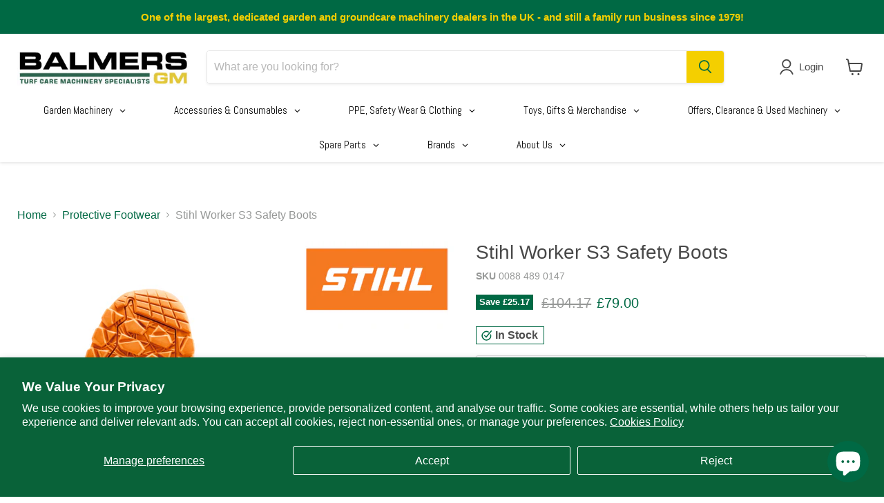

--- FILE ---
content_type: text/html; charset=utf-8
request_url: https://shop.balmersgm.com/collections/protective-footwear/products/stihl-worker-s3-safety-boots
body_size: 54518
content:
<!doctype html>
<html class="no-js no-touch" lang="en">
  <script type="text/javascript" src="https://api.feefo.com/api/javascript/balmers-gm-ltd" async></script>
  <head>

<script
src="https://www.paypal.com/sdk/js?client-id=AWDiUHGrgbt7-D4zPkRppmOBLx0plzLDfKl1gnrBxFPsUwGYjNDyYl2Ftdi3nf5PoZ-beWICXpqMqWyU&currency=GBP&components=messages"
data-namespace="PayPalSDK">
</script>
    
     <!-- Global site tag (gtag.js) - Google Analytics -->
<script async src="https://www.googletagmanager.com/gtag/js?id=G-LZ61FJX4SV"></script>
  <script>
    window.Store = window.Store || {};
    window.Store.id = 28239003730;
  </script>
     <script id='em_product_metafields' type='application/json'>
        1642690209
    </script>
    <meta name="google-site-verification" content="mS0lFn3wyGgL75AeiacwpnbQ7gwklIXkDfEBOMSX91g" />
    <meta charset="utf-8">
    <meta http-equiv="x-ua-compatible" content="IE=edge">

    <link rel="preconnect" href="https://cdn.shopify.com">
    <link rel="preconnect" href="https://fonts.shopifycdn.com">
    <link rel="preconnect" href="https://v.shopify.com">
    <link rel="preconnect" href="https://cdn.shopifycloud.com">
    
<meta name="facebook-domain-verification" content="v4agszc05r364t9djx3r54h9gwqhyb" />
<!-- Facebook Pixel Code -->
<script>
!function(f,b,e,v,n,t,s)
{if(f.fbq)return;n=f.fbq=function(){n.callMethod?
n.callMethod.apply(n,arguments):n.queue.push(arguments)};
if(!f._fbq)f._fbq=n;n.push=n;n.loaded=!0;n.version='2.0';
n.queue=[];t=b.createElement(e);t.async=!0;
t.src=v;s=b.getElementsByTagName(e)[0];
s.parentNode.insertBefore(t,s)}(window, document,'script',
'https://connect.facebook.net/en_US/fbevents.js');
fbq('init', '2612161945717646');
fbq('track', 'PageView');
</script>
<noscript><img height="1" width="1" style="display:none"
src="https://www.facebook.com/tr?id=2612161945717646&ev=PageView&noscript=1"
/></noscript>
<!-- End Facebook Pixel Code --> 
    <title>Stihl Worker S3 Safety Boots — Balmers GM</title>

    
      <meta name="description" content="Worker S3 Safety Boots Very heavy-duty laced safety boots with steel toe cap Oil and fuel-resistant outsole with steel midsole For open-air or workshop use by domestic users and professionals DESCRIPTION Black colour, breathable and quick drying textile lining with padded collar, reflective strips on both sides, remova">
    

    
  <link rel="shortcut icon" href="//shop.balmersgm.com/cdn/shop/files/bal_32x32.png?v=1614331812" type="image/png">


    
      <link rel="canonical" href="https://shop.balmersgm.com/products/stihl-worker-s3-safety-boots" />
    

    <meta name="viewport" content="width=device-width">

    
    















<meta property="og:site_name" content="Balmers GM">
<meta property="og:url" content="https://shop.balmersgm.com/products/stihl-worker-s3-safety-boots">
<meta property="og:title" content="Stihl Worker S3 Safety Boots">
<meta property="og:type" content="website">
<meta property="og:description" content="Worker S3 Safety Boots Very heavy-duty laced safety boots with steel toe cap Oil and fuel-resistant outsole with steel midsole For open-air or workshop use by domestic users and professionals DESCRIPTION Black colour, breathable and quick drying textile lining with padded collar, reflective strips on both sides, remova">




    
    
    

    
    
    <meta
      property="og:image"
      content="https://shop.balmersgm.com/cdn/shop/files/WorkerS3SafetyBoots_1200x1200.png?v=1751386246"
    />
    <meta
      property="og:image:secure_url"
      content="https://shop.balmersgm.com/cdn/shop/files/WorkerS3SafetyBoots_1200x1200.png?v=1751386246"
    />
    <meta property="og:image:width" content="1200" />
    <meta property="og:image:height" content="1200" />
    
    
    <meta property="og:image:alt" content="Social media image" />
  









  <meta name="twitter:site" content="@balmerssales">








<meta name="twitter:title" content="Stihl Worker S3 Safety Boots">
<meta name="twitter:description" content="Worker S3 Safety Boots Very heavy-duty laced safety boots with steel toe cap Oil and fuel-resistant outsole with steel midsole For open-air or workshop use by domestic users and professionals DESCRIPTION Black colour, breathable and quick drying textile lining with padded collar, reflective strips on both sides, remova">


    
    
    
      
      
      <meta name="twitter:card" content="summary">
    
    
    <meta
      property="twitter:image"
      content="https://shop.balmersgm.com/cdn/shop/files/WorkerS3SafetyBoots_1200x1200_crop_center.png?v=1751386246"
    />
    <meta property="twitter:image:width" content="1200" />
    <meta property="twitter:image:height" content="1200" />
    
    
    <meta property="twitter:image:alt" content="Social media image" />
  



    <link rel="preload" href="" as="font" crossorigin="anonymous">
    <link rel="preload" as="style" href="//shop.balmersgm.com/cdn/shop/t/23/assets/theme.css?v=165924751112889623341765903465">

    <script>window.performance && window.performance.mark && window.performance.mark('shopify.content_for_header.start');</script><meta name="google-site-verification" content="gaJ_Wp_BMMzI9Ta90_BTZw84wfaqOMjN4q0m7suD7ok">
<meta name="facebook-domain-verification" content="kcp3y0jry0780qmrv6fol4eh3s22s7">
<meta id="shopify-digital-wallet" name="shopify-digital-wallet" content="/28239003730/digital_wallets/dialog">
<meta name="shopify-checkout-api-token" content="00a43a4216669a770ff98ebfab582bd6">
<meta id="in-context-paypal-metadata" data-shop-id="28239003730" data-venmo-supported="false" data-environment="production" data-locale="en_US" data-paypal-v4="true" data-currency="GBP">
<link rel="alternate" type="application/json+oembed" href="https://shop.balmersgm.com/products/stihl-worker-s3-safety-boots.oembed">
<script async="async" src="/checkouts/internal/preloads.js?locale=en-GB"></script>
<link rel="preconnect" href="https://shop.app" crossorigin="anonymous">
<script async="async" src="https://shop.app/checkouts/internal/preloads.js?locale=en-GB&shop_id=28239003730" crossorigin="anonymous"></script>
<script id="apple-pay-shop-capabilities" type="application/json">{"shopId":28239003730,"countryCode":"GB","currencyCode":"GBP","merchantCapabilities":["supports3DS"],"merchantId":"gid:\/\/shopify\/Shop\/28239003730","merchantName":"Balmers GM","requiredBillingContactFields":["postalAddress","email","phone"],"requiredShippingContactFields":["postalAddress","email","phone"],"shippingType":"shipping","supportedNetworks":["visa","maestro","masterCard"],"total":{"type":"pending","label":"Balmers GM","amount":"1.00"},"shopifyPaymentsEnabled":true,"supportsSubscriptions":true}</script>
<script id="shopify-features" type="application/json">{"accessToken":"00a43a4216669a770ff98ebfab582bd6","betas":["rich-media-storefront-analytics"],"domain":"shop.balmersgm.com","predictiveSearch":true,"shopId":28239003730,"locale":"en"}</script>
<script>var Shopify = Shopify || {};
Shopify.shop = "balmers-gm.myshopify.com";
Shopify.locale = "en";
Shopify.currency = {"active":"GBP","rate":"1.0"};
Shopify.country = "GB";
Shopify.theme = {"name":"shopify_balmersgm_com\/main","id":123681472594,"schema_name":"Empire","schema_version":"8.1.0","theme_store_id":null,"role":"main"};
Shopify.theme.handle = "null";
Shopify.theme.style = {"id":null,"handle":null};
Shopify.cdnHost = "shop.balmersgm.com/cdn";
Shopify.routes = Shopify.routes || {};
Shopify.routes.root = "/";</script>
<script type="module">!function(o){(o.Shopify=o.Shopify||{}).modules=!0}(window);</script>
<script>!function(o){function n(){var o=[];function n(){o.push(Array.prototype.slice.apply(arguments))}return n.q=o,n}var t=o.Shopify=o.Shopify||{};t.loadFeatures=n(),t.autoloadFeatures=n()}(window);</script>
<script>
  window.ShopifyPay = window.ShopifyPay || {};
  window.ShopifyPay.apiHost = "shop.app\/pay";
  window.ShopifyPay.redirectState = null;
</script>
<script id="shop-js-analytics" type="application/json">{"pageType":"product"}</script>
<script defer="defer" async type="module" src="//shop.balmersgm.com/cdn/shopifycloud/shop-js/modules/v2/client.init-shop-cart-sync_BdyHc3Nr.en.esm.js"></script>
<script defer="defer" async type="module" src="//shop.balmersgm.com/cdn/shopifycloud/shop-js/modules/v2/chunk.common_Daul8nwZ.esm.js"></script>
<script type="module">
  await import("//shop.balmersgm.com/cdn/shopifycloud/shop-js/modules/v2/client.init-shop-cart-sync_BdyHc3Nr.en.esm.js");
await import("//shop.balmersgm.com/cdn/shopifycloud/shop-js/modules/v2/chunk.common_Daul8nwZ.esm.js");

  window.Shopify.SignInWithShop?.initShopCartSync?.({"fedCMEnabled":true,"windoidEnabled":true});

</script>
<script>
  window.Shopify = window.Shopify || {};
  if (!window.Shopify.featureAssets) window.Shopify.featureAssets = {};
  window.Shopify.featureAssets['shop-js'] = {"shop-cart-sync":["modules/v2/client.shop-cart-sync_QYOiDySF.en.esm.js","modules/v2/chunk.common_Daul8nwZ.esm.js"],"init-fed-cm":["modules/v2/client.init-fed-cm_DchLp9rc.en.esm.js","modules/v2/chunk.common_Daul8nwZ.esm.js"],"shop-button":["modules/v2/client.shop-button_OV7bAJc5.en.esm.js","modules/v2/chunk.common_Daul8nwZ.esm.js"],"init-windoid":["modules/v2/client.init-windoid_DwxFKQ8e.en.esm.js","modules/v2/chunk.common_Daul8nwZ.esm.js"],"shop-cash-offers":["modules/v2/client.shop-cash-offers_DWtL6Bq3.en.esm.js","modules/v2/chunk.common_Daul8nwZ.esm.js","modules/v2/chunk.modal_CQq8HTM6.esm.js"],"shop-toast-manager":["modules/v2/client.shop-toast-manager_CX9r1SjA.en.esm.js","modules/v2/chunk.common_Daul8nwZ.esm.js"],"init-shop-email-lookup-coordinator":["modules/v2/client.init-shop-email-lookup-coordinator_UhKnw74l.en.esm.js","modules/v2/chunk.common_Daul8nwZ.esm.js"],"pay-button":["modules/v2/client.pay-button_DzxNnLDY.en.esm.js","modules/v2/chunk.common_Daul8nwZ.esm.js"],"avatar":["modules/v2/client.avatar_BTnouDA3.en.esm.js"],"init-shop-cart-sync":["modules/v2/client.init-shop-cart-sync_BdyHc3Nr.en.esm.js","modules/v2/chunk.common_Daul8nwZ.esm.js"],"shop-login-button":["modules/v2/client.shop-login-button_D8B466_1.en.esm.js","modules/v2/chunk.common_Daul8nwZ.esm.js","modules/v2/chunk.modal_CQq8HTM6.esm.js"],"init-customer-accounts-sign-up":["modules/v2/client.init-customer-accounts-sign-up_C8fpPm4i.en.esm.js","modules/v2/client.shop-login-button_D8B466_1.en.esm.js","modules/v2/chunk.common_Daul8nwZ.esm.js","modules/v2/chunk.modal_CQq8HTM6.esm.js"],"init-shop-for-new-customer-accounts":["modules/v2/client.init-shop-for-new-customer-accounts_CVTO0Ztu.en.esm.js","modules/v2/client.shop-login-button_D8B466_1.en.esm.js","modules/v2/chunk.common_Daul8nwZ.esm.js","modules/v2/chunk.modal_CQq8HTM6.esm.js"],"init-customer-accounts":["modules/v2/client.init-customer-accounts_dRgKMfrE.en.esm.js","modules/v2/client.shop-login-button_D8B466_1.en.esm.js","modules/v2/chunk.common_Daul8nwZ.esm.js","modules/v2/chunk.modal_CQq8HTM6.esm.js"],"shop-follow-button":["modules/v2/client.shop-follow-button_CkZpjEct.en.esm.js","modules/v2/chunk.common_Daul8nwZ.esm.js","modules/v2/chunk.modal_CQq8HTM6.esm.js"],"lead-capture":["modules/v2/client.lead-capture_BntHBhfp.en.esm.js","modules/v2/chunk.common_Daul8nwZ.esm.js","modules/v2/chunk.modal_CQq8HTM6.esm.js"],"checkout-modal":["modules/v2/client.checkout-modal_CfxcYbTm.en.esm.js","modules/v2/chunk.common_Daul8nwZ.esm.js","modules/v2/chunk.modal_CQq8HTM6.esm.js"],"shop-login":["modules/v2/client.shop-login_Da4GZ2H6.en.esm.js","modules/v2/chunk.common_Daul8nwZ.esm.js","modules/v2/chunk.modal_CQq8HTM6.esm.js"],"payment-terms":["modules/v2/client.payment-terms_MV4M3zvL.en.esm.js","modules/v2/chunk.common_Daul8nwZ.esm.js","modules/v2/chunk.modal_CQq8HTM6.esm.js"]};
</script>
<script>(function() {
  var isLoaded = false;
  function asyncLoad() {
    if (isLoaded) return;
    isLoaded = true;
    var urls = ["https:\/\/chimpstatic.com\/mcjs-connected\/js\/users\/0f7157cde9fd62111c05ac8de\/19d90e4e95a204e3906b774eb.js?shop=balmers-gm.myshopify.com"];
    for (var i = 0; i < urls.length; i++) {
      var s = document.createElement('script');
      s.type = 'text/javascript';
      s.async = true;
      s.src = urls[i];
      var x = document.getElementsByTagName('script')[0];
      x.parentNode.insertBefore(s, x);
    }
  };
  if(window.attachEvent) {
    window.attachEvent('onload', asyncLoad);
  } else {
    window.addEventListener('load', asyncLoad, false);
  }
})();</script>
<script id="__st">var __st={"a":28239003730,"offset":0,"reqid":"6c551603-5160-4544-a6a9-6b1f5170d0f9-1768981487","pageurl":"shop.balmersgm.com\/collections\/protective-footwear\/products\/stihl-worker-s3-safety-boots","u":"4d7ff27fd3cd","p":"product","rtyp":"product","rid":6691290120274};</script>
<script>window.ShopifyPaypalV4VisibilityTracking = true;</script>
<script id="captcha-bootstrap">!function(){'use strict';const t='contact',e='account',n='new_comment',o=[[t,t],['blogs',n],['comments',n],[t,'customer']],c=[[e,'customer_login'],[e,'guest_login'],[e,'recover_customer_password'],[e,'create_customer']],r=t=>t.map((([t,e])=>`form[action*='/${t}']:not([data-nocaptcha='true']) input[name='form_type'][value='${e}']`)).join(','),a=t=>()=>t?[...document.querySelectorAll(t)].map((t=>t.form)):[];function s(){const t=[...o],e=r(t);return a(e)}const i='password',u='form_key',d=['recaptcha-v3-token','g-recaptcha-response','h-captcha-response',i],f=()=>{try{return window.sessionStorage}catch{return}},m='__shopify_v',_=t=>t.elements[u];function p(t,e,n=!1){try{const o=window.sessionStorage,c=JSON.parse(o.getItem(e)),{data:r}=function(t){const{data:e,action:n}=t;return t[m]||n?{data:e,action:n}:{data:t,action:n}}(c);for(const[e,n]of Object.entries(r))t.elements[e]&&(t.elements[e].value=n);n&&o.removeItem(e)}catch(o){console.error('form repopulation failed',{error:o})}}const l='form_type',E='cptcha';function T(t){t.dataset[E]=!0}const w=window,h=w.document,L='Shopify',v='ce_forms',y='captcha';let A=!1;((t,e)=>{const n=(g='f06e6c50-85a8-45c8-87d0-21a2b65856fe',I='https://cdn.shopify.com/shopifycloud/storefront-forms-hcaptcha/ce_storefront_forms_captcha_hcaptcha.v1.5.2.iife.js',D={infoText:'Protected by hCaptcha',privacyText:'Privacy',termsText:'Terms'},(t,e,n)=>{const o=w[L][v],c=o.bindForm;if(c)return c(t,g,e,D).then(n);var r;o.q.push([[t,g,e,D],n]),r=I,A||(h.body.append(Object.assign(h.createElement('script'),{id:'captcha-provider',async:!0,src:r})),A=!0)});var g,I,D;w[L]=w[L]||{},w[L][v]=w[L][v]||{},w[L][v].q=[],w[L][y]=w[L][y]||{},w[L][y].protect=function(t,e){n(t,void 0,e),T(t)},Object.freeze(w[L][y]),function(t,e,n,w,h,L){const[v,y,A,g]=function(t,e,n){const i=e?o:[],u=t?c:[],d=[...i,...u],f=r(d),m=r(i),_=r(d.filter((([t,e])=>n.includes(e))));return[a(f),a(m),a(_),s()]}(w,h,L),I=t=>{const e=t.target;return e instanceof HTMLFormElement?e:e&&e.form},D=t=>v().includes(t);t.addEventListener('submit',(t=>{const e=I(t);if(!e)return;const n=D(e)&&!e.dataset.hcaptchaBound&&!e.dataset.recaptchaBound,o=_(e),c=g().includes(e)&&(!o||!o.value);(n||c)&&t.preventDefault(),c&&!n&&(function(t){try{if(!f())return;!function(t){const e=f();if(!e)return;const n=_(t);if(!n)return;const o=n.value;o&&e.removeItem(o)}(t);const e=Array.from(Array(32),(()=>Math.random().toString(36)[2])).join('');!function(t,e){_(t)||t.append(Object.assign(document.createElement('input'),{type:'hidden',name:u})),t.elements[u].value=e}(t,e),function(t,e){const n=f();if(!n)return;const o=[...t.querySelectorAll(`input[type='${i}']`)].map((({name:t})=>t)),c=[...d,...o],r={};for(const[a,s]of new FormData(t).entries())c.includes(a)||(r[a]=s);n.setItem(e,JSON.stringify({[m]:1,action:t.action,data:r}))}(t,e)}catch(e){console.error('failed to persist form',e)}}(e),e.submit())}));const S=(t,e)=>{t&&!t.dataset[E]&&(n(t,e.some((e=>e===t))),T(t))};for(const o of['focusin','change'])t.addEventListener(o,(t=>{const e=I(t);D(e)&&S(e,y())}));const B=e.get('form_key'),M=e.get(l),P=B&&M;t.addEventListener('DOMContentLoaded',(()=>{const t=y();if(P)for(const e of t)e.elements[l].value===M&&p(e,B);[...new Set([...A(),...v().filter((t=>'true'===t.dataset.shopifyCaptcha))])].forEach((e=>S(e,t)))}))}(h,new URLSearchParams(w.location.search),n,t,e,['guest_login'])})(!0,!0)}();</script>
<script integrity="sha256-4kQ18oKyAcykRKYeNunJcIwy7WH5gtpwJnB7kiuLZ1E=" data-source-attribution="shopify.loadfeatures" defer="defer" src="//shop.balmersgm.com/cdn/shopifycloud/storefront/assets/storefront/load_feature-a0a9edcb.js" crossorigin="anonymous"></script>
<script crossorigin="anonymous" defer="defer" src="//shop.balmersgm.com/cdn/shopifycloud/storefront/assets/shopify_pay/storefront-65b4c6d7.js?v=20250812"></script>
<script data-source-attribution="shopify.dynamic_checkout.dynamic.init">var Shopify=Shopify||{};Shopify.PaymentButton=Shopify.PaymentButton||{isStorefrontPortableWallets:!0,init:function(){window.Shopify.PaymentButton.init=function(){};var t=document.createElement("script");t.src="https://shop.balmersgm.com/cdn/shopifycloud/portable-wallets/latest/portable-wallets.en.js",t.type="module",document.head.appendChild(t)}};
</script>
<script data-source-attribution="shopify.dynamic_checkout.buyer_consent">
  function portableWalletsHideBuyerConsent(e){var t=document.getElementById("shopify-buyer-consent"),n=document.getElementById("shopify-subscription-policy-button");t&&n&&(t.classList.add("hidden"),t.setAttribute("aria-hidden","true"),n.removeEventListener("click",e))}function portableWalletsShowBuyerConsent(e){var t=document.getElementById("shopify-buyer-consent"),n=document.getElementById("shopify-subscription-policy-button");t&&n&&(t.classList.remove("hidden"),t.removeAttribute("aria-hidden"),n.addEventListener("click",e))}window.Shopify?.PaymentButton&&(window.Shopify.PaymentButton.hideBuyerConsent=portableWalletsHideBuyerConsent,window.Shopify.PaymentButton.showBuyerConsent=portableWalletsShowBuyerConsent);
</script>
<script data-source-attribution="shopify.dynamic_checkout.cart.bootstrap">document.addEventListener("DOMContentLoaded",(function(){function t(){return document.querySelector("shopify-accelerated-checkout-cart, shopify-accelerated-checkout")}if(t())Shopify.PaymentButton.init();else{new MutationObserver((function(e,n){t()&&(Shopify.PaymentButton.init(),n.disconnect())})).observe(document.body,{childList:!0,subtree:!0})}}));
</script>
<script id='scb4127' type='text/javascript' async='' src='https://shop.balmersgm.com/cdn/shopifycloud/privacy-banner/storefront-banner.js'></script><link id="shopify-accelerated-checkout-styles" rel="stylesheet" media="screen" href="https://shop.balmersgm.com/cdn/shopifycloud/portable-wallets/latest/accelerated-checkout-backwards-compat.css" crossorigin="anonymous">
<style id="shopify-accelerated-checkout-cart">
        #shopify-buyer-consent {
  margin-top: 1em;
  display: inline-block;
  width: 100%;
}

#shopify-buyer-consent.hidden {
  display: none;
}

#shopify-subscription-policy-button {
  background: none;
  border: none;
  padding: 0;
  text-decoration: underline;
  font-size: inherit;
  cursor: pointer;
}

#shopify-subscription-policy-button::before {
  box-shadow: none;
}

      </style>

<script>window.performance && window.performance.mark && window.performance.mark('shopify.content_for_header.end');</script>

    <link href="//shop.balmersgm.com/cdn/shop/t/23/assets/theme.css?v=165924751112889623341765903465" rel="stylesheet" type="text/css" media="all" />

    
    <script>
      window.Theme = window.Theme || {};
      window.Theme.version = '8.1.0';
      window.Theme.name = 'Empire';
      window.Theme.routes = {
        "root_url": "/",
        "account_url": "/account",
        "account_login_url": "/account/login",
        "account_logout_url": "/account/logout",
        "account_register_url": "/account/register",
        "account_addresses_url": "/account/addresses",
        "collections_url": "/collections",
        "all_products_collection_url": "/collections/all",
        "search_url": "/search",
        "cart_url": "/cart",
        "cart_add_url": "/cart/add",
        "cart_change_url": "/cart/change",
        "cart_clear_url": "/cart/clear",
        "product_recommendations_url": "/recommendations/products",
      };
    </script>
    
<!-- Google tag (gtag.js) -->
<script async src="https://www.googletagmanager.com/gtag/js?id=G-LZ61FJX4SV"></script>
<script>
  window.dataLayer = window.dataLayer || [];
  function gtag(){dataLayer.push(arguments);}
  gtag('js', new Date());

  gtag('config', 'G-LZ61FJX4SV');
</script>
  











































































































































































































































































































































































































































































































































































































































































<!-- BEGIN app block: shopify://apps/cozy-antitheft/blocks/Cozy_Antitheft_Script_1.0.0/a34a1874-f183-4394-8a9a-1e3f3275f1a7 --><script src="https://cozyantitheft.addons.business/js/script_tags/balmers-gm/default/protect.js?shop=balmers-gm.myshopify.com" async type="text/javascript"></script>


<!-- END app block --><!-- BEGIN app block: shopify://apps/trusted-product-tabs/blocks/tabs-embed/cd5da974-394e-41cb-b448-0c9a6d16a42d --><script>
    window.Shopify.TinyTabs = {
        'css_selector': '',
        
        
        'product': {
            'id': '6691290120274',
            'collection_ids': '262929383506,162933997650',
            'vendor': 'Stihl',
            'tags': '[]',
            'type': 'PPE',
        }
        
    };
</script>
<script id="tiny-tabs-data" type="application/json">{"tab_settings":{"id":5383,"shop_id":5383,"title":"FEATURES","use_default_title":1,"heading_type":5,"divide_headings":1,"heading_below_tab":"active_no_heading","first_tab_excluded":0,"created_at":"2024-02-07T12:42:41.000000Z","updated_at":"2024-02-07T20:15:17.000000Z"},"design_settings":{"id":5383,"shop_id":5383,"accordion_tab_margin":5,"accordion_content_margin":10,"tab_margin_right":5,"tab_margin_bottom":5,"tab_margin_left":0,"tab_padding_top":8,"tab_padding_right":15,"tab_padding_bottom":8,"tab_padding_left":15,"content_padding_top":20,"content_padding_right":12,"content_padding_bottom":20,"content_padding_left":12,"active_tab_bg_color":"#008060","active_tab_text_color":"#FFFFFF","active_tab_border_color":"#008060","inactive_tab_bg_color":"#FBFBFB","inactive_tab_text_color":"#008060","inactive_tab_border_color":"#D9D9D9","content_bg_color":"#FFFFFF","content_text_color":"#000000","content_border_color":"#D9D9D9","active_tab_font_size":16,"active_tab_font_weight":"400","inactive_tab_font_size":16,"inactive_tab_font_weight":"300","content_font_size":16,"content_font_weight":"300","tab_border_width":1,"tab_border_top_width":1,"tab_border_right_width":1,"tab_border_bottom_width":1,"tab_border_left_width":1,"tab_border_radius":0,"tab_border_top_left_radius":5,"tab_border_top_right_radius":5,"tab_border_bottom_left_radius":5,"tab_border_bottom_right_radius":5,"content_border_width":1,"content_border_radius":5,"mobile_layout":"regular","desktop_layout":"regular","default_view":"first_opened","glyphs_alignment":"right","glyph_type":"arrows","sticky_header_height":0,"accordion_on_mobile":0,"auto_scroll_to_content":0,"allow_multiple_opened":0,"tab_view":1,"created_at":"2024-02-07T12:42:41.000000Z","updated_at":"2024-02-07T13:12:39.000000Z"},"shared_tabs":[]}</script>
<style>
  
</style>


<!-- END app block --><!-- BEGIN app block: shopify://apps/pagefly-page-builder/blocks/app-embed/83e179f7-59a0-4589-8c66-c0dddf959200 -->

<!-- BEGIN app snippet: pagefly-cro-ab-testing-main -->







<script>
  ;(function () {
    const url = new URL(window.location)
    const viewParam = url.searchParams.get('view')
    if (viewParam && viewParam.includes('variant-pf-')) {
      url.searchParams.set('pf_v', viewParam)
      url.searchParams.delete('view')
      window.history.replaceState({}, '', url)
    }
  })()
</script>



<script type='module'>
  
  window.PAGEFLY_CRO = window.PAGEFLY_CRO || {}

  window.PAGEFLY_CRO['data_debug'] = {
    original_template_suffix: "all_products",
    allow_ab_test: false,
    ab_test_start_time: 0,
    ab_test_end_time: 0,
    today_date_time: 1768981487000,
  }
  window.PAGEFLY_CRO['GA4'] = { enabled: false}
</script>

<!-- END app snippet -->








  <script src='https://cdn.shopify.com/extensions/019bb4f9-aed6-78a3-be91-e9d44663e6bf/pagefly-page-builder-215/assets/pagefly-helper.js' defer='defer'></script>

  <script src='https://cdn.shopify.com/extensions/019bb4f9-aed6-78a3-be91-e9d44663e6bf/pagefly-page-builder-215/assets/pagefly-general-helper.js' defer='defer'></script>

  <script src='https://cdn.shopify.com/extensions/019bb4f9-aed6-78a3-be91-e9d44663e6bf/pagefly-page-builder-215/assets/pagefly-snap-slider.js' defer='defer'></script>

  <script src='https://cdn.shopify.com/extensions/019bb4f9-aed6-78a3-be91-e9d44663e6bf/pagefly-page-builder-215/assets/pagefly-slideshow-v3.js' defer='defer'></script>

  <script src='https://cdn.shopify.com/extensions/019bb4f9-aed6-78a3-be91-e9d44663e6bf/pagefly-page-builder-215/assets/pagefly-slideshow-v4.js' defer='defer'></script>

  <script src='https://cdn.shopify.com/extensions/019bb4f9-aed6-78a3-be91-e9d44663e6bf/pagefly-page-builder-215/assets/pagefly-glider.js' defer='defer'></script>

  <script src='https://cdn.shopify.com/extensions/019bb4f9-aed6-78a3-be91-e9d44663e6bf/pagefly-page-builder-215/assets/pagefly-slideshow-v1-v2.js' defer='defer'></script>

  <script src='https://cdn.shopify.com/extensions/019bb4f9-aed6-78a3-be91-e9d44663e6bf/pagefly-page-builder-215/assets/pagefly-product-media.js' defer='defer'></script>

  <script src='https://cdn.shopify.com/extensions/019bb4f9-aed6-78a3-be91-e9d44663e6bf/pagefly-page-builder-215/assets/pagefly-product.js' defer='defer'></script>


<script id='pagefly-helper-data' type='application/json'>
  {
    "page_optimization": {
      "assets_prefetching": false
    },
    "elements_asset_mapper": {
      "Accordion": "https://cdn.shopify.com/extensions/019bb4f9-aed6-78a3-be91-e9d44663e6bf/pagefly-page-builder-215/assets/pagefly-accordion.js",
      "Accordion3": "https://cdn.shopify.com/extensions/019bb4f9-aed6-78a3-be91-e9d44663e6bf/pagefly-page-builder-215/assets/pagefly-accordion3.js",
      "CountDown": "https://cdn.shopify.com/extensions/019bb4f9-aed6-78a3-be91-e9d44663e6bf/pagefly-page-builder-215/assets/pagefly-countdown.js",
      "GMap1": "https://cdn.shopify.com/extensions/019bb4f9-aed6-78a3-be91-e9d44663e6bf/pagefly-page-builder-215/assets/pagefly-gmap.js",
      "GMap2": "https://cdn.shopify.com/extensions/019bb4f9-aed6-78a3-be91-e9d44663e6bf/pagefly-page-builder-215/assets/pagefly-gmap.js",
      "GMapBasicV2": "https://cdn.shopify.com/extensions/019bb4f9-aed6-78a3-be91-e9d44663e6bf/pagefly-page-builder-215/assets/pagefly-gmap.js",
      "GMapAdvancedV2": "https://cdn.shopify.com/extensions/019bb4f9-aed6-78a3-be91-e9d44663e6bf/pagefly-page-builder-215/assets/pagefly-gmap.js",
      "HTML.Video": "https://cdn.shopify.com/extensions/019bb4f9-aed6-78a3-be91-e9d44663e6bf/pagefly-page-builder-215/assets/pagefly-htmlvideo.js",
      "HTML.Video2": "https://cdn.shopify.com/extensions/019bb4f9-aed6-78a3-be91-e9d44663e6bf/pagefly-page-builder-215/assets/pagefly-htmlvideo2.js",
      "HTML.Video3": "https://cdn.shopify.com/extensions/019bb4f9-aed6-78a3-be91-e9d44663e6bf/pagefly-page-builder-215/assets/pagefly-htmlvideo2.js",
      "BackgroundVideo": "https://cdn.shopify.com/extensions/019bb4f9-aed6-78a3-be91-e9d44663e6bf/pagefly-page-builder-215/assets/pagefly-htmlvideo2.js",
      "Instagram": "https://cdn.shopify.com/extensions/019bb4f9-aed6-78a3-be91-e9d44663e6bf/pagefly-page-builder-215/assets/pagefly-instagram.js",
      "Instagram2": "https://cdn.shopify.com/extensions/019bb4f9-aed6-78a3-be91-e9d44663e6bf/pagefly-page-builder-215/assets/pagefly-instagram.js",
      "Insta3": "https://cdn.shopify.com/extensions/019bb4f9-aed6-78a3-be91-e9d44663e6bf/pagefly-page-builder-215/assets/pagefly-instagram3.js",
      "Tabs": "https://cdn.shopify.com/extensions/019bb4f9-aed6-78a3-be91-e9d44663e6bf/pagefly-page-builder-215/assets/pagefly-tab.js",
      "Tabs3": "https://cdn.shopify.com/extensions/019bb4f9-aed6-78a3-be91-e9d44663e6bf/pagefly-page-builder-215/assets/pagefly-tab3.js",
      "ProductBox": "https://cdn.shopify.com/extensions/019bb4f9-aed6-78a3-be91-e9d44663e6bf/pagefly-page-builder-215/assets/pagefly-cart.js",
      "FBPageBox2": "https://cdn.shopify.com/extensions/019bb4f9-aed6-78a3-be91-e9d44663e6bf/pagefly-page-builder-215/assets/pagefly-facebook.js",
      "FBLikeButton2": "https://cdn.shopify.com/extensions/019bb4f9-aed6-78a3-be91-e9d44663e6bf/pagefly-page-builder-215/assets/pagefly-facebook.js",
      "TwitterFeed2": "https://cdn.shopify.com/extensions/019bb4f9-aed6-78a3-be91-e9d44663e6bf/pagefly-page-builder-215/assets/pagefly-twitter.js",
      "Paragraph4": "https://cdn.shopify.com/extensions/019bb4f9-aed6-78a3-be91-e9d44663e6bf/pagefly-page-builder-215/assets/pagefly-paragraph4.js",

      "AliReviews": "https://cdn.shopify.com/extensions/019bb4f9-aed6-78a3-be91-e9d44663e6bf/pagefly-page-builder-215/assets/pagefly-3rd-elements.js",
      "BackInStock": "https://cdn.shopify.com/extensions/019bb4f9-aed6-78a3-be91-e9d44663e6bf/pagefly-page-builder-215/assets/pagefly-3rd-elements.js",
      "GloboBackInStock": "https://cdn.shopify.com/extensions/019bb4f9-aed6-78a3-be91-e9d44663e6bf/pagefly-page-builder-215/assets/pagefly-3rd-elements.js",
      "GrowaveWishlist": "https://cdn.shopify.com/extensions/019bb4f9-aed6-78a3-be91-e9d44663e6bf/pagefly-page-builder-215/assets/pagefly-3rd-elements.js",
      "InfiniteOptionsShopPad": "https://cdn.shopify.com/extensions/019bb4f9-aed6-78a3-be91-e9d44663e6bf/pagefly-page-builder-215/assets/pagefly-3rd-elements.js",
      "InkybayProductPersonalizer": "https://cdn.shopify.com/extensions/019bb4f9-aed6-78a3-be91-e9d44663e6bf/pagefly-page-builder-215/assets/pagefly-3rd-elements.js",
      "LimeSpot": "https://cdn.shopify.com/extensions/019bb4f9-aed6-78a3-be91-e9d44663e6bf/pagefly-page-builder-215/assets/pagefly-3rd-elements.js",
      "Loox": "https://cdn.shopify.com/extensions/019bb4f9-aed6-78a3-be91-e9d44663e6bf/pagefly-page-builder-215/assets/pagefly-3rd-elements.js",
      "Opinew": "https://cdn.shopify.com/extensions/019bb4f9-aed6-78a3-be91-e9d44663e6bf/pagefly-page-builder-215/assets/pagefly-3rd-elements.js",
      "Powr": "https://cdn.shopify.com/extensions/019bb4f9-aed6-78a3-be91-e9d44663e6bf/pagefly-page-builder-215/assets/pagefly-3rd-elements.js",
      "ProductReviews": "https://cdn.shopify.com/extensions/019bb4f9-aed6-78a3-be91-e9d44663e6bf/pagefly-page-builder-215/assets/pagefly-3rd-elements.js",
      "PushOwl": "https://cdn.shopify.com/extensions/019bb4f9-aed6-78a3-be91-e9d44663e6bf/pagefly-page-builder-215/assets/pagefly-3rd-elements.js",
      "ReCharge": "https://cdn.shopify.com/extensions/019bb4f9-aed6-78a3-be91-e9d44663e6bf/pagefly-page-builder-215/assets/pagefly-3rd-elements.js",
      "Rivyo": "https://cdn.shopify.com/extensions/019bb4f9-aed6-78a3-be91-e9d44663e6bf/pagefly-page-builder-215/assets/pagefly-3rd-elements.js",
      "TrackingMore": "https://cdn.shopify.com/extensions/019bb4f9-aed6-78a3-be91-e9d44663e6bf/pagefly-page-builder-215/assets/pagefly-3rd-elements.js",
      "Vitals": "https://cdn.shopify.com/extensions/019bb4f9-aed6-78a3-be91-e9d44663e6bf/pagefly-page-builder-215/assets/pagefly-3rd-elements.js",
      "Wiser": "https://cdn.shopify.com/extensions/019bb4f9-aed6-78a3-be91-e9d44663e6bf/pagefly-page-builder-215/assets/pagefly-3rd-elements.js"
    },
    "custom_elements_mapper": {
      "pf-click-action-element": "https://cdn.shopify.com/extensions/019bb4f9-aed6-78a3-be91-e9d44663e6bf/pagefly-page-builder-215/assets/pagefly-click-action-element.js",
      "pf-dialog-element": "https://cdn.shopify.com/extensions/019bb4f9-aed6-78a3-be91-e9d44663e6bf/pagefly-page-builder-215/assets/pagefly-dialog-element.js"
    }
  }
</script>


<!-- END app block --><!-- BEGIN app block: shopify://apps/epa-easy-product-addons/blocks/speedup_link/0099190e-a0cb-49e7-8d26-026c9d26f337 --><!-- BEGIN app snippet: sg_product -->

<script>
  window["sg_addon_master_id"]="6691290120274";
  window["sgAddonCollectionMetaAddons"]=  "" 
  
      var isSgAddonRequest = {"addons":[{"handle":"stihl-spare-laces-for-s3-worker-boots","priority":1,"text_field":0}],"mt_addon_hash":"XtmyJfHbzc"};
      var sgAddon_master_json = {"id":6691290120274,"title":"Stihl Worker S3 Safety Boots","handle":"stihl-worker-s3-safety-boots","description":"\u003cp\u003e\u003cstrong\u003eWorker S3 Safety Boots\u003c\/strong\u003e\u003c\/p\u003e\n\u003cul\u003e\n\u003cli\u003e\u003cspan\u003eVery heavy-duty laced safety boots with steel toe cap\u003c\/span\u003e\u003c\/li\u003e\n\u003cli\u003e\u003cspan\u003eOil and fuel-resistant outsole with steel midsole\u003c\/span\u003e\u003c\/li\u003e\n\u003cli\u003e\u003cspan\u003eFor open-air or workshop use by domestic users and professionals\u003c\/span\u003e\u003c\/li\u003e\n\u003c\/ul\u003e\n\u003ch5 data-mce-fragment=\"1\"\u003eDESCRIPTION\u003c\/h5\u003e\n\u003cdiv class=\"tabs\"\u003e\n\u003cdiv class=\"wrapper_content\"\u003e\n\u003cdiv class=\"tabbody tabbody_large container_tab_1\"\u003e\n\u003cdiv class=\"product-detail-intro\"\u003e\n\u003cdiv class=\"text-wrapper\"\u003e\n\u003cdiv class=\"tabs\"\u003e\n\u003cdiv class=\"wrapper_content\"\u003e\n\u003cdiv class=\"tabbody tabbody_large container_tab_1\"\u003e\n\u003cdiv class=\"product-detail-intro\"\u003e\n\u003cdiv class=\"text-wrapper\"\u003e\n\u003cdiv class=\"tabs\"\u003e\n\u003cdiv class=\"wrapper_content\"\u003e\n\u003cdiv class=\"tabbody tabbody_large container_tab_1\"\u003e\n\u003cdiv class=\"product-detail-intro\"\u003e\n\u003cdiv class=\"text-wrapper\"\u003e\n\u003cp\u003eBlack colour, breathable and quick drying textile lining with padded collar, reflective strips on both sides, removable insoles, steel midsole to protect against perforation, cushioning and oil \/ fuel-resistant rubber \/ EVA sole in accordance with EN 20345 S3.\u003c\/p\u003e\n\u003cp\u003eUpper material made of high-quality, water-resistant full-grain leather.\u003c\/p\u003e\n\u003c\/div\u003e\n\u003c\/div\u003e\n\u003c\/div\u003e\n\u003c\/div\u003e\n\u003c\/div\u003e\n\u003c\/div\u003e\n\u003c\/div\u003e\n\u003c\/div\u003e\n\u003c\/div\u003e\n\u003c\/div\u003e\n\u003c\/div\u003e\n\u003c\/div\u003e\n\u003c\/div\u003e\n\u003c\/div\u003e\n\u003c\/div\u003e\n\u003ch5\u003eSPECIFICATION\u003c\/h5\u003e","published_at":"2021-08-19T11:09:29+01:00","created_at":"2021-08-19T11:02:44+01:00","vendor":"Stihl","type":"PPE","tags":[],"price":7900,"price_min":7900,"price_max":7900,"available":true,"price_varies":false,"compare_at_price":10417,"compare_at_price_min":10417,"compare_at_price_max":10417,"compare_at_price_varies":false,"variants":[{"id":39550297735250,"title":"UK 4 \/ EU 36","option1":"UK 4 \/ EU 36","option2":null,"option3":null,"sku":"ST-0088 489 0036","requires_shipping":true,"taxable":true,"featured_image":{"id":71250484429179,"product_id":6691290120274,"position":1,"created_at":"2024-11-06T09:09:29+00:00","updated_at":"2025-07-01T17:10:46+01:00","alt":null,"width":1080,"height":1080,"src":"\/\/shop.balmersgm.com\/cdn\/shop\/files\/WorkerS3SafetyBoots.png?v=1751386246","variant_ids":[39550297735250,39550297800786,39550297833554,39550297866322,39550297899090,39550297931858,39550297964626,39550297997394,39550298030162,39550298062930,39550298095698,39550298128466]},"available":false,"name":"Stihl Worker S3 Safety Boots - UK 4 \/ EU 36","public_title":"UK 4 \/ EU 36","options":["UK 4 \/ EU 36"],"price":7900,"weight":1602,"compare_at_price":10417,"inventory_management":"shopify","barcode":null,"featured_media":{"alt":null,"id":62859374166395,"position":1,"preview_image":{"aspect_ratio":1.0,"height":1080,"width":1080,"src":"\/\/shop.balmersgm.com\/cdn\/shop\/files\/WorkerS3SafetyBoots.png?v=1751386246"}},"requires_selling_plan":false,"selling_plan_allocations":[]},{"id":39550297800786,"title":"UK 5 \/ EU 38","option1":"UK 5 \/ EU 38","option2":null,"option3":null,"sku":"ST-0088 489 0038","requires_shipping":true,"taxable":true,"featured_image":{"id":71250484429179,"product_id":6691290120274,"position":1,"created_at":"2024-11-06T09:09:29+00:00","updated_at":"2025-07-01T17:10:46+01:00","alt":null,"width":1080,"height":1080,"src":"\/\/shop.balmersgm.com\/cdn\/shop\/files\/WorkerS3SafetyBoots.png?v=1751386246","variant_ids":[39550297735250,39550297800786,39550297833554,39550297866322,39550297899090,39550297931858,39550297964626,39550297997394,39550298030162,39550298062930,39550298095698,39550298128466]},"available":false,"name":"Stihl Worker S3 Safety Boots - UK 5 \/ EU 38","public_title":"UK 5 \/ EU 38","options":["UK 5 \/ EU 38"],"price":7900,"weight":1602,"compare_at_price":10417,"inventory_management":"shopify","barcode":null,"featured_media":{"alt":null,"id":62859374166395,"position":1,"preview_image":{"aspect_ratio":1.0,"height":1080,"width":1080,"src":"\/\/shop.balmersgm.com\/cdn\/shop\/files\/WorkerS3SafetyBoots.png?v=1751386246"}},"requires_selling_plan":false,"selling_plan_allocations":[]},{"id":39550297833554,"title":"UK 5.5 \/ EU 39","option1":"UK 5.5 \/ EU 39","option2":null,"option3":null,"sku":"ST-0088 489 0139","requires_shipping":true,"taxable":true,"featured_image":{"id":71250484429179,"product_id":6691290120274,"position":1,"created_at":"2024-11-06T09:09:29+00:00","updated_at":"2025-07-01T17:10:46+01:00","alt":null,"width":1080,"height":1080,"src":"\/\/shop.balmersgm.com\/cdn\/shop\/files\/WorkerS3SafetyBoots.png?v=1751386246","variant_ids":[39550297735250,39550297800786,39550297833554,39550297866322,39550297899090,39550297931858,39550297964626,39550297997394,39550298030162,39550298062930,39550298095698,39550298128466]},"available":false,"name":"Stihl Worker S3 Safety Boots - UK 5.5 \/ EU 39","public_title":"UK 5.5 \/ EU 39","options":["UK 5.5 \/ EU 39"],"price":7900,"weight":1602,"compare_at_price":10417,"inventory_management":"shopify","barcode":"886661678174","featured_media":{"alt":null,"id":62859374166395,"position":1,"preview_image":{"aspect_ratio":1.0,"height":1080,"width":1080,"src":"\/\/shop.balmersgm.com\/cdn\/shop\/files\/WorkerS3SafetyBoots.png?v=1751386246"}},"requires_selling_plan":false,"selling_plan_allocations":[]},{"id":39550297866322,"title":"UK 6.5 \/ EU 40","option1":"UK 6.5 \/ EU 40","option2":null,"option3":null,"sku":"ST-0088 489 0140","requires_shipping":true,"taxable":true,"featured_image":{"id":71250484429179,"product_id":6691290120274,"position":1,"created_at":"2024-11-06T09:09:29+00:00","updated_at":"2025-07-01T17:10:46+01:00","alt":null,"width":1080,"height":1080,"src":"\/\/shop.balmersgm.com\/cdn\/shop\/files\/WorkerS3SafetyBoots.png?v=1751386246","variant_ids":[39550297735250,39550297800786,39550297833554,39550297866322,39550297899090,39550297931858,39550297964626,39550297997394,39550298030162,39550298062930,39550298095698,39550298128466]},"available":false,"name":"Stihl Worker S3 Safety Boots - UK 6.5 \/ EU 40","public_title":"UK 6.5 \/ EU 40","options":["UK 6.5 \/ EU 40"],"price":7900,"weight":1650,"compare_at_price":10417,"inventory_management":"shopify","barcode":"886661678181","featured_media":{"alt":null,"id":62859374166395,"position":1,"preview_image":{"aspect_ratio":1.0,"height":1080,"width":1080,"src":"\/\/shop.balmersgm.com\/cdn\/shop\/files\/WorkerS3SafetyBoots.png?v=1751386246"}},"requires_selling_plan":false,"selling_plan_allocations":[]},{"id":39550297899090,"title":"UK 7.5 \/ EU 41","option1":"UK 7.5 \/ EU 41","option2":null,"option3":null,"sku":"ST-0088 489 0141","requires_shipping":true,"taxable":true,"featured_image":{"id":71250484429179,"product_id":6691290120274,"position":1,"created_at":"2024-11-06T09:09:29+00:00","updated_at":"2025-07-01T17:10:46+01:00","alt":null,"width":1080,"height":1080,"src":"\/\/shop.balmersgm.com\/cdn\/shop\/files\/WorkerS3SafetyBoots.png?v=1751386246","variant_ids":[39550297735250,39550297800786,39550297833554,39550297866322,39550297899090,39550297931858,39550297964626,39550297997394,39550298030162,39550298062930,39550298095698,39550298128466]},"available":false,"name":"Stihl Worker S3 Safety Boots - UK 7.5 \/ EU 41","public_title":"UK 7.5 \/ EU 41","options":["UK 7.5 \/ EU 41"],"price":7900,"weight":1670,"compare_at_price":10417,"inventory_management":"shopify","barcode":"886661678204","featured_media":{"alt":null,"id":62859374166395,"position":1,"preview_image":{"aspect_ratio":1.0,"height":1080,"width":1080,"src":"\/\/shop.balmersgm.com\/cdn\/shop\/files\/WorkerS3SafetyBoots.png?v=1751386246"}},"requires_selling_plan":false,"selling_plan_allocations":[]},{"id":39550297931858,"title":"UK 8 \/ EU 42","option1":"UK 8 \/ EU 42","option2":null,"option3":null,"sku":"ST-0088 489 0142","requires_shipping":true,"taxable":true,"featured_image":{"id":71250484429179,"product_id":6691290120274,"position":1,"created_at":"2024-11-06T09:09:29+00:00","updated_at":"2025-07-01T17:10:46+01:00","alt":null,"width":1080,"height":1080,"src":"\/\/shop.balmersgm.com\/cdn\/shop\/files\/WorkerS3SafetyBoots.png?v=1751386246","variant_ids":[39550297735250,39550297800786,39550297833554,39550297866322,39550297899090,39550297931858,39550297964626,39550297997394,39550298030162,39550298062930,39550298095698,39550298128466]},"available":false,"name":"Stihl Worker S3 Safety Boots - UK 8 \/ EU 42","public_title":"UK 8 \/ EU 42","options":["UK 8 \/ EU 42"],"price":7900,"weight":1755,"compare_at_price":10417,"inventory_management":"shopify","barcode":"886661678228","featured_media":{"alt":null,"id":62859374166395,"position":1,"preview_image":{"aspect_ratio":1.0,"height":1080,"width":1080,"src":"\/\/shop.balmersgm.com\/cdn\/shop\/files\/WorkerS3SafetyBoots.png?v=1751386246"}},"requires_selling_plan":false,"selling_plan_allocations":[]},{"id":39550297964626,"title":"UK 9 \/ EU 43","option1":"UK 9 \/ EU 43","option2":null,"option3":null,"sku":"ST-0088 489 0143","requires_shipping":true,"taxable":true,"featured_image":{"id":71250484429179,"product_id":6691290120274,"position":1,"created_at":"2024-11-06T09:09:29+00:00","updated_at":"2025-07-01T17:10:46+01:00","alt":null,"width":1080,"height":1080,"src":"\/\/shop.balmersgm.com\/cdn\/shop\/files\/WorkerS3SafetyBoots.png?v=1751386246","variant_ids":[39550297735250,39550297800786,39550297833554,39550297866322,39550297899090,39550297931858,39550297964626,39550297997394,39550298030162,39550298062930,39550298095698,39550298128466]},"available":false,"name":"Stihl Worker S3 Safety Boots - UK 9 \/ EU 43","public_title":"UK 9 \/ EU 43","options":["UK 9 \/ EU 43"],"price":7900,"weight":1850,"compare_at_price":10417,"inventory_management":"shopify","barcode":"886661678235","featured_media":{"alt":null,"id":62859374166395,"position":1,"preview_image":{"aspect_ratio":1.0,"height":1080,"width":1080,"src":"\/\/shop.balmersgm.com\/cdn\/shop\/files\/WorkerS3SafetyBoots.png?v=1751386246"}},"requires_selling_plan":false,"selling_plan_allocations":[]},{"id":39550297997394,"title":"UK 9.5 \/ EU 44","option1":"UK 9.5 \/ EU 44","option2":null,"option3":null,"sku":"ST-0088 489 0144","requires_shipping":true,"taxable":true,"featured_image":{"id":71250484429179,"product_id":6691290120274,"position":1,"created_at":"2024-11-06T09:09:29+00:00","updated_at":"2025-07-01T17:10:46+01:00","alt":null,"width":1080,"height":1080,"src":"\/\/shop.balmersgm.com\/cdn\/shop\/files\/WorkerS3SafetyBoots.png?v=1751386246","variant_ids":[39550297735250,39550297800786,39550297833554,39550297866322,39550297899090,39550297931858,39550297964626,39550297997394,39550298030162,39550298062930,39550298095698,39550298128466]},"available":false,"name":"Stihl Worker S3 Safety Boots - UK 9.5 \/ EU 44","public_title":"UK 9.5 \/ EU 44","options":["UK 9.5 \/ EU 44"],"price":7900,"weight":1922,"compare_at_price":10417,"inventory_management":"shopify","barcode":"886661678242","featured_media":{"alt":null,"id":62859374166395,"position":1,"preview_image":{"aspect_ratio":1.0,"height":1080,"width":1080,"src":"\/\/shop.balmersgm.com\/cdn\/shop\/files\/WorkerS3SafetyBoots.png?v=1751386246"}},"requires_selling_plan":false,"selling_plan_allocations":[]},{"id":39550298030162,"title":"UK 10.5 \/ EU 45","option1":"UK 10.5 \/ EU 45","option2":null,"option3":null,"sku":"ST-0088 489 0145","requires_shipping":true,"taxable":true,"featured_image":{"id":71250484429179,"product_id":6691290120274,"position":1,"created_at":"2024-11-06T09:09:29+00:00","updated_at":"2025-07-01T17:10:46+01:00","alt":null,"width":1080,"height":1080,"src":"\/\/shop.balmersgm.com\/cdn\/shop\/files\/WorkerS3SafetyBoots.png?v=1751386246","variant_ids":[39550297735250,39550297800786,39550297833554,39550297866322,39550297899090,39550297931858,39550297964626,39550297997394,39550298030162,39550298062930,39550298095698,39550298128466]},"available":false,"name":"Stihl Worker S3 Safety Boots - UK 10.5 \/ EU 45","public_title":"UK 10.5 \/ EU 45","options":["UK 10.5 \/ EU 45"],"price":7900,"weight":1930,"compare_at_price":10417,"inventory_management":"shopify","barcode":"886661678259","featured_media":{"alt":null,"id":62859374166395,"position":1,"preview_image":{"aspect_ratio":1.0,"height":1080,"width":1080,"src":"\/\/shop.balmersgm.com\/cdn\/shop\/files\/WorkerS3SafetyBoots.png?v=1751386246"}},"requires_selling_plan":false,"selling_plan_allocations":[]},{"id":39550298062930,"title":"UK 11 \/ EU 46","option1":"UK 11 \/ EU 46","option2":null,"option3":null,"sku":"ST-0088 489 0146","requires_shipping":true,"taxable":true,"featured_image":{"id":71250484429179,"product_id":6691290120274,"position":1,"created_at":"2024-11-06T09:09:29+00:00","updated_at":"2025-07-01T17:10:46+01:00","alt":null,"width":1080,"height":1080,"src":"\/\/shop.balmersgm.com\/cdn\/shop\/files\/WorkerS3SafetyBoots.png?v=1751386246","variant_ids":[39550297735250,39550297800786,39550297833554,39550297866322,39550297899090,39550297931858,39550297964626,39550297997394,39550298030162,39550298062930,39550298095698,39550298128466]},"available":false,"name":"Stihl Worker S3 Safety Boots - UK 11 \/ EU 46","public_title":"UK 11 \/ EU 46","options":["UK 11 \/ EU 46"],"price":7900,"weight":1996,"compare_at_price":10417,"inventory_management":"shopify","barcode":"886661678266","featured_media":{"alt":null,"id":62859374166395,"position":1,"preview_image":{"aspect_ratio":1.0,"height":1080,"width":1080,"src":"\/\/shop.balmersgm.com\/cdn\/shop\/files\/WorkerS3SafetyBoots.png?v=1751386246"}},"requires_selling_plan":false,"selling_plan_allocations":[]},{"id":39550298095698,"title":"UK 12 \/ EU 47","option1":"UK 12 \/ EU 47","option2":null,"option3":null,"sku":"ST-0088 489 0147","requires_shipping":true,"taxable":true,"featured_image":{"id":71250484429179,"product_id":6691290120274,"position":1,"created_at":"2024-11-06T09:09:29+00:00","updated_at":"2025-07-01T17:10:46+01:00","alt":null,"width":1080,"height":1080,"src":"\/\/shop.balmersgm.com\/cdn\/shop\/files\/WorkerS3SafetyBoots.png?v=1751386246","variant_ids":[39550297735250,39550297800786,39550297833554,39550297866322,39550297899090,39550297931858,39550297964626,39550297997394,39550298030162,39550298062930,39550298095698,39550298128466]},"available":true,"name":"Stihl Worker S3 Safety Boots - UK 12 \/ EU 47","public_title":"UK 12 \/ EU 47","options":["UK 12 \/ EU 47"],"price":7900,"weight":2040,"compare_at_price":10417,"inventory_management":"shopify","barcode":"886661678273","featured_media":{"alt":null,"id":62859374166395,"position":1,"preview_image":{"aspect_ratio":1.0,"height":1080,"width":1080,"src":"\/\/shop.balmersgm.com\/cdn\/shop\/files\/WorkerS3SafetyBoots.png?v=1751386246"}},"requires_selling_plan":false,"selling_plan_allocations":[]},{"id":39550298128466,"title":"UK 13 \/ EU 48","option1":"UK 13 \/ EU 48","option2":null,"option3":null,"sku":"ST-0088 489 0148","requires_shipping":true,"taxable":true,"featured_image":{"id":71250484429179,"product_id":6691290120274,"position":1,"created_at":"2024-11-06T09:09:29+00:00","updated_at":"2025-07-01T17:10:46+01:00","alt":null,"width":1080,"height":1080,"src":"\/\/shop.balmersgm.com\/cdn\/shop\/files\/WorkerS3SafetyBoots.png?v=1751386246","variant_ids":[39550297735250,39550297800786,39550297833554,39550297866322,39550297899090,39550297931858,39550297964626,39550297997394,39550298030162,39550298062930,39550298095698,39550298128466]},"available":false,"name":"Stihl Worker S3 Safety Boots - UK 13 \/ EU 48","public_title":"UK 13 \/ EU 48","options":["UK 13 \/ EU 48"],"price":7900,"weight":2128,"compare_at_price":10417,"inventory_management":"shopify","barcode":"886661678280","featured_media":{"alt":null,"id":62859374166395,"position":1,"preview_image":{"aspect_ratio":1.0,"height":1080,"width":1080,"src":"\/\/shop.balmersgm.com\/cdn\/shop\/files\/WorkerS3SafetyBoots.png?v=1751386246"}},"requires_selling_plan":false,"selling_plan_allocations":[]}],"images":["\/\/shop.balmersgm.com\/cdn\/shop\/files\/WorkerS3SafetyBoots.png?v=1751386246"],"featured_image":"\/\/shop.balmersgm.com\/cdn\/shop\/files\/WorkerS3SafetyBoots.png?v=1751386246","options":["Size"],"media":[{"alt":null,"id":62859374166395,"position":1,"preview_image":{"aspect_ratio":1.0,"height":1080,"width":1080,"src":"\/\/shop.balmersgm.com\/cdn\/shop\/files\/WorkerS3SafetyBoots.png?v=1751386246"},"aspect_ratio":1.0,"height":1080,"media_type":"image","src":"\/\/shop.balmersgm.com\/cdn\/shop\/files\/WorkerS3SafetyBoots.png?v=1751386246","width":1080}],"requires_selling_plan":false,"selling_plan_groups":[],"content":"\u003cp\u003e\u003cstrong\u003eWorker S3 Safety Boots\u003c\/strong\u003e\u003c\/p\u003e\n\u003cul\u003e\n\u003cli\u003e\u003cspan\u003eVery heavy-duty laced safety boots with steel toe cap\u003c\/span\u003e\u003c\/li\u003e\n\u003cli\u003e\u003cspan\u003eOil and fuel-resistant outsole with steel midsole\u003c\/span\u003e\u003c\/li\u003e\n\u003cli\u003e\u003cspan\u003eFor open-air or workshop use by domestic users and professionals\u003c\/span\u003e\u003c\/li\u003e\n\u003c\/ul\u003e\n\u003ch5 data-mce-fragment=\"1\"\u003eDESCRIPTION\u003c\/h5\u003e\n\u003cdiv class=\"tabs\"\u003e\n\u003cdiv class=\"wrapper_content\"\u003e\n\u003cdiv class=\"tabbody tabbody_large container_tab_1\"\u003e\n\u003cdiv class=\"product-detail-intro\"\u003e\n\u003cdiv class=\"text-wrapper\"\u003e\n\u003cdiv class=\"tabs\"\u003e\n\u003cdiv class=\"wrapper_content\"\u003e\n\u003cdiv class=\"tabbody tabbody_large container_tab_1\"\u003e\n\u003cdiv class=\"product-detail-intro\"\u003e\n\u003cdiv class=\"text-wrapper\"\u003e\n\u003cdiv class=\"tabs\"\u003e\n\u003cdiv class=\"wrapper_content\"\u003e\n\u003cdiv class=\"tabbody tabbody_large container_tab_1\"\u003e\n\u003cdiv class=\"product-detail-intro\"\u003e\n\u003cdiv class=\"text-wrapper\"\u003e\n\u003cp\u003eBlack colour, breathable and quick drying textile lining with padded collar, reflective strips on both sides, removable insoles, steel midsole to protect against perforation, cushioning and oil \/ fuel-resistant rubber \/ EVA sole in accordance with EN 20345 S3.\u003c\/p\u003e\n\u003cp\u003eUpper material made of high-quality, water-resistant full-grain leather.\u003c\/p\u003e\n\u003c\/div\u003e\n\u003c\/div\u003e\n\u003c\/div\u003e\n\u003c\/div\u003e\n\u003c\/div\u003e\n\u003c\/div\u003e\n\u003c\/div\u003e\n\u003c\/div\u003e\n\u003c\/div\u003e\n\u003c\/div\u003e\n\u003c\/div\u003e\n\u003c\/div\u003e\n\u003c\/div\u003e\n\u003c\/div\u003e\n\u003c\/div\u003e\n\u003ch5\u003eSPECIFICATION\u003c\/h5\u003e"};
  
</script>

<!-- END app snippet -->

  <script>
    window["sg_addons_coll_ids"] = {
      ids:"262929383506,162933997650"
    };
    window["items_with_ids"] = false || {}
  </script>


<!-- BEGIN app snippet: sg-globals -->
<script type="text/javascript">
  (function(){
    const convertLang = (locale) => {
      let t = locale.toUpperCase();
      return "PT-BR" === t || "PT-PT" === t || "ZH-CN" === t || "ZH-TW" === t ? t.replace("-", "_") : t.match(/^[a-zA-Z]{2}-[a-zA-Z]{2}$/) ? t.substring(0, 2) : t
    }

    const sg_addon_setGlobalVariables = () => {
      try{
        let locale = "en";
        window["sg_addon_currentLanguage"] = convertLang(locale);
        window["sg_addon_defaultLanguage"] ="en";
        window["sg_addon_defaultRootUrl"] ="/";
        window["sg_addon_currentRootUrl"] ="/";
        window["sg_addon_shopLocales"] = sgAddonGetAllLocales();
      }catch(err){
        console.log("Language Config:- ",err);
      }
    }

    const sgAddonGetAllLocales = () => {
      let shopLocales = {};
      try{shopLocales["en"] = {
            endonymName : "English",
            isoCode : "en",
            name : "English",
            primary : true,
            rootUrl : "\/"
          };}catch(err){
        console.log("getAllLocales Config:- ",err);
      }
      return shopLocales;
    }

    sg_addon_setGlobalVariables();
    
    window["sg_addon_sfApiVersion"]='2025-04';
    window["sgAddon_moneyFormats"] = {
      "money": "£{{amount}}",
      "moneyCurrency": "£{{amount}} GBP"
    };
    window["sg_addon_groupsData"] = {};
    try {
      let customSGAddonMeta = {};
      if (customSGAddonMeta.sg_addon_custom_js) {
        Function(customSGAddonMeta.sg_addon_custom_js)();
      }
    } catch (error) {
      console.warn("Error In SG Addon Custom Code", error);
    }
  })();
</script>
<!-- END app snippet -->
<!-- BEGIN app snippet: sg_speedup -->


<script>
  try{
    window["sgAddon_all_translated"] = {}
    window["sg_addon_settings_config"] =  {"host":"https://spa.spicegems.com","shopName":"balmers-gm.myshopify.com","hasSetting":1,"sgCookieHash":"t3U5osfvFh","hasMaster":1,"handleId":{"mastersToReq":[],"collectionsToReq":"[]","hasProMaster":true,"hasCollMaster":false},"settings":{"is_active":"1","max_addons":"6","quick_view":"1","quick_view_desc":"1","ajax_cart":"0","bro_stack":"0","quantity_selector":"1","image_viewer":"1","addons_heading":"Optional Extras","cart_heading":"Frequently Bought Together...","addaddon_cart":"Add To Cart","variant":"Variant","quantity":"Quantity","view_full_details":"View full details","less_details":"Less details...","add_to_cart":"ADD TO CART","message":"Product added to cart.","custom_css":".sg-pro-access-heading, .sg-pro-access-product-title, .spicegems-main-price{\nfont-family: Abel,sans-serif;\ncolor: #4d4d4d;\n}\n#sg-checkbox .sg-checkbox-label, #sg-checkbox input[type=checkbox]:checked+.sg-label-text:before{\ncolor: #e3d71f;\n}\n.sg-sm-img img {\nwidth: 78px;\nheight: 78px;\n}\n\n\n#layout-03 .spice-spa-addon-product-title {\n    flex: 1 0 100%;\n}\n\n#layout-03 .spice-spa-addon-product-price {\n    flex: 1;\n}\n\nbutton.spicegems-addon-btn.sg-primary-btn, .sg-spa-addon-product-seperate-btn {\n    background: #106843 !important;\n    border-color:  #106843 !important;\n}\n\n\n\n#layout-03 .spice-spa-addon-right, #b_layout #spice-spa-addon-bundle-items .spice-spa-addon-right {\n    flex-direction: column;\n    align-items: flex-start;\n}\n\n#layout-03 .spice-spa-addon-product-title {\n    flex: 0 0 auto;\n    text-align: left;\n    width: 100%;\n}\n\n#layout-03 .spice-spa-addon-form, #b_layout #spice-spa-addon-bundle-items .spice-spa-addon-form {\n    display: grid;\n    grid-template-columns: auto auto auto 1fr;\n    grid-template-rows: auto;\n    width: 100%;\n}\n\n#layout-03 .spice-spa-addon-product-item .spice-spa-addon-input-field.spice-spa-addon-variant-id {\n    /* order: 2; */\n    grid-column: 1 / 2;\n    grid-row: 1/2;\n    min-width: 100px!important;\n    max-width: 100px!important;\n}\n\n#layout-03 .spice-spa-addon-product-price, #b_layout #spice-spa-addon-bundle-items .spice-spa-addon-product-price {\n    /* order: 1; */\n    grid-column: 3/4;\n    grid-row: 1/2;\n}\n\n.sg-spa-addon-product-submitButton {\n    /* order: 4; */\n    max-width: fit-content;\n    margin-left: auto;\n    grid-column: 4/5;\n    grid-row: 1/2;\n}\n\n#layout-03 .spice-spa-addon-form > .spice-spa-addon-product-quantity, #b_layout #spice-spa-addon-bundle-items .spice-spa-addon-form > .spice-spa-addon-product-quantity {\n    /* order: 3; */\n    grid-column: 2/3;\n    grid-row: 1/2;\n    min-width: 100px!important;\n    max-width: 100px!important;\n}\n\n@media screen and (max-width: 375px) {\n    #layout-03 .sg-spa-addon-product-submitButton {\n        margin-left: unset;\n        grid-column: 1/2;\n        grid-row: 4/5;\n    }\n}\n\n\n@media screen and (max-width: 1200px) and (min-width: 920px) {\n    #layout-03 .spice-spa-addon-form > .spice-spa-addon-product-quantity, #b_layout #spice-spa-addon-bundle-items .spice-spa-addon-form > .spice-spa-addon-product-quantity {\n        grid-column: 1/2;\n        grid-row: 2/3;\n    }\n}\n\n@media screen and (max-width: 920px) and (min-width: 768px) {\n     #layout-03 .spice-spa-addon-form > .spice-spa-addon-product-quantity, #b_layout #spice-spa-addon-bundle-items .spice-spa-addon-form > .spice-spa-addon-product-quantity {\n        /* order: 3; */\n        grid-column: 1/2;\n        grid-row: 2/3;\n    }\n    #layout-03 .spice-spa-addon-product-price, #b_layout #spice-spa-addon-bundle-items .spice-spa-addon-product-price {\n        grid-column: 1/2;\n        grid-row: 3/4;\n    }\n}\n\n@media screen and (max-width: 768px) and (min-width: 720px) {\n    #layout-03 .spice-spa-addon-form > .spice-spa-addon-product-quantity, #b_layout #spice-spa-addon-bundle-items .spice-spa-addon-form > .spice-spa-addon-product-quantity {\n        grid-column: 1/2;\n        grid-row: 2/3;\n    }\n    #layout-03 .spice-spa-addon-product-price, #b_layout #spice-spa-addon-bundle-items .spice-spa-addon-product-price {\n        grid-column: 1/2;\n        grid-row: 3/4;\n    }\n    .sg-spa-addon-product-submitButton {\n        grid-column: 1/2;\n        grid-row: 4/5;\n        margin-left: unset;\n    }\n}\n\n@media screen and (max-width: 560px) and (min-width: 460px) {\n      #layout-03 .spice-spa-addon-form > .spice-spa-addon-product-quantity, #b_layout #spice-spa-addon-bundle-items .spice-spa-addon-form > .spice-spa-addon-product-quantity {\n        grid-column: 1/2;\n        grid-row: 2/3;\n    }\n}\n\n@media screen and (max-width: 460px) and (min-width: 375px) {\n       #layout-03 .spice-spa-addon-form > .spice-spa-addon-product-quantity, #b_layout #spice-spa-addon-bundle-items .spice-spa-addon-form > .spice-spa-addon-product-quantity {\n        grid-column: 1/2;\n        grid-row: 2/3;\n    }\n    #layout-03 .spice-spa-addon-product-price, #b_layout #spice-spa-addon-bundle-items .spice-spa-addon-product-price {\n        grid-column: 1/2;\n        grid-row: 3/4;\n    }\n}\n\n@media screen and (max-width: 375px) and (min-width: 320px) {\n    #layout-03 .spice-spa-addon-form > .spice-spa-addon-product-quantity, #b_layout #spice-spa-addon-bundle-items .spice-spa-addon-form > .spice-spa-addon-product-quantity {\n        grid-column: 1/2;\n        grid-row: 2/3;\n    }\n    #layout-03 .spice-spa-addon-product-price, #b_layout #spice-spa-addon-bundle-items .spice-spa-addon-product-price {\n        grid-column: 1/2;\n        grid-row: 3/4;\n    }\n    .sg-spa-addon-product-submitButton {\n        grid-column: 1/2;\n        grid-row: 4/5;\n    }\n}\n@media screen and (max-width: 460px) and (min-width: 375px) {\n    #layout-03 .spice-spa-addon-product-item:has(input[name=\"spice_select_variant_id\"]) .spice-spa-addon-form > .spice-spa-addon-product-quantity {\n        grid-column: 1 / 2;\n        grid-row: 1/2;\n    }\n    #layout-03 .spice-spa-addon-product-item:has(input[name=\"spice_select_variant_id\"]) .spice-spa-addon-product-price {\n        grid-column: 1 / 2;\n        grid-row: 2 / 3;\n    }\n}\n\n@media screen and (max-width: 560px) and (min-width: 460px) {\n    #layout-03 .spice-spa-addon-product-item:has(input[name=\"spice_select_variant_id\"]) .spice-spa-addon-form > .spice-spa-addon-product-quantity {\n        grid-column: 1 / 2;\n        grid-row: 1/2;\n    }\n    #layout-03 .spice-spa-addon-product-item:has(input[name=\"spice_select_variant_id\"]) .spice-spa-addon-product-price {\n        grid-column: 1 / 2;\n        grid-row: 2 / 3;\n    }\n}\n\n@media screen and (max-width: 920px) and (min-width: 768px) {\n    #layout-03 .spice-spa-addon-product-item:has(input[name=\"spice_select_variant_id\"]) .spice-spa-addon-form > .spice-spa-addon-product-quantity {\n        grid-column: 1 / 2;\n        grid-row: 1/2;\n    }\n    #layout-03 .spice-spa-addon-product-item:has(input[name=\"spice_select_variant_id\"]) .spice-spa-addon-product-price {\n        grid-column: 1 / 2;\n        grid-row: 2 / 3;\n    }\n}\n\n@media screen and (max-width: 1200px) and (min-width: 920px) {\n    #layout-03 .spice-spa-addon-product-item:has(input[name=\"spice_select_variant_id\"]) .spice-spa-addon-form > .spice-spa-addon-product-quantity {\n        grid-column: 1 / 2;\n        grid-row: 1/2;\n    }\n    #layout-03 .spice-spa-addon-product-item:has(input[name=\"spice_select_variant_id\"]) .spice-spa-addon-product-price {\n        grid-column: 1 / 2;\n        grid-row: 2 / 3;\n    }\n}","sold_pro":"1","image_link":"1","compare_at":"0","unlink_title":"1","image_click_checkbox":"0","cart_max_addons":"5","cart_quantity_selector":"0","cart_sold_pro":"0","cart_image_link":"0","compare_at_cart":"0","sg_currency":"default","qv_label":"Quick View","sold_out":"Sold Out","qv_sold_out":"SOLD OUT","way_to_prevent":"none","soldout_master":"1","cart_qv":"0","cartqv_desc":"0","plusminus_qty":"0","plusminus_cart":"0","line_prop":"0","label_show":"1","label_text":"Additional Info","addon_mandatory":"0","mandatory_text":"Please select atleast an addon!","line_placeholder":"Text Message","sell_master":"0","atc_btn_selector":"no","theme_data":"","applied_discount":"0","is_discount":"0","layout":{"name":"layout-03","isBundle":false},"group_layout":"layout-01","product_snippet":"1","cart_snippet":"0","product_form_selector":"no","atc_product_selector":".product-block--description","cart_form_selector":"no","checkout_btn_selector":"no","subtotal":"0","subtotal_label":"SubTotal","subtotal_position":"beforebegin","jQVersion":"1","collection_discount":"0","inventoryOnProduct":"0","inventoryOnCart":"0","inStock":"0","lowStock":"0","inStockLabel":"<span>[inventory_qty] In Stock</span>","lowStockLabel":"<span>only [inventory_qty] Left</span>","thresholdQty":"5","bl_atc_label":"ADD TO CART","bl_unselect_label":"PLEASE SELECT ATLEAST ONE ADDON","bl_master_label":"THIS ITEM","bl_heading":"Frequently Bought Together","addon_slider":"0","individual_atc":"1","individual_atc_label":"ADD ON","liquid_install":"0","limit_pro_data":"312","limit_coll_data":"0","mt_addon_hash":"XtmyJfHbzc","stop_undefined":"1","money_format":"£{{amount}} GBP","admin_discount":"1"},"allow_asset_script":false} ;
    window["sgAddon_translated_locale"] =  "" ;
    window["sg_addon_all_group_translations"] = {};
    window["sgAddon_group_translated_locale"] =  "" ;
  } catch(error){
    console.warn("Error in getting settings or translate", error);
  }
</script>



<!-- ADDONS SCRIPT FROM SPEEDUP CDN -->
	<script type="text/javascript" src='https://cdnbspa.spicegems.com/js/serve/shop/balmers-gm.myshopify.com/index_226d50712ee4948ca62bd1027814dbb06ae311e9.js?v=infytonow816&shop=balmers-gm.myshopify.com' type="text/javascript" async></script>

<!-- END app snippet -->



<!-- END app block --><!-- BEGIN app block: shopify://apps/globo-mega-menu/blocks/app-embed/7a00835e-fe40-45a5-a615-2eb4ab697b58 -->
<link href="//cdn.shopify.com/extensions/019b6e53-04e2-713c-aa06-5bced6079bf6/menufrontend-304/assets/main-navigation-styles.min.css" rel="stylesheet" type="text/css" media="all" />
<link href="//cdn.shopify.com/extensions/019b6e53-04e2-713c-aa06-5bced6079bf6/menufrontend-304/assets/theme-styles.min.css" rel="stylesheet" type="text/css" media="all" />
<script type="text/javascript" hs-ignore data-cookieconsent="ignore" data-ccm-injected>
document.getElementsByTagName('html')[0].classList.add('globo-menu-loading');
window.GloboMenuConfig = window.GloboMenuConfig || {}
window.GloboMenuConfig.curLocale = "en";
window.GloboMenuConfig.shop = "balmers-gm.myshopify.com";
window.GloboMenuConfig.GloboMenuLocale = "en";
window.GloboMenuConfig.locale = "en";
window.menuRootUrl = "";
window.GloboMenuCustomer = false;
window.GloboMenuAssetsUrl = 'https://cdn.shopify.com/extensions/019b6e53-04e2-713c-aa06-5bced6079bf6/menufrontend-304/assets/';
window.GloboMenuFilesUrl = '//shop.balmersgm.com/cdn/shop/files/';
window.GloboMenuLinklists = {"main-menu": [{'url' :"#", 'title': "Ride-On Mowers"},{'url' :"#", 'title': "Robotic Mowers"},{'url' :"#", 'title': "Chainsaws"},{'url' :"#", 'title': "Petrol Garden Machinery"},{'url' :"#", 'title': "Battery Garden Machinery"},{'url' :"#", 'title': "Cleaning"},{'url' :"#", 'title': "Chippers \u0026 Shredders"},{'url' :"#", 'title': "Rotovators, Aerators, Scarifiers"},{'url' :"\/collections\/augers-drills", 'title': "Augers \u0026 Drills"},{'url' :"#", 'title': "Stone Saws"},{'url' :"#", 'title': "Accessories \u0026 Consumables"},{'url' :"#", 'title': "PPE, Safety Wear \u0026 Clothing"},{'url' :"#", 'title': "Hand Tools"},{'url' :"#", 'title': "Toys, Gifts \u0026 Clothing"},{'url' :"\/collections\/reduced-to-clear", 'title': "CLEARANCE"},{'url' :"#", 'title': "Brand"},{'url' :"#", 'title': "Used Machinery"},{'url' :"#", 'title': "After Sales"},{'url' :"#", 'title': "Spare Parts"},{'url' :"#", 'title': "About"},{'url' :"https:\/\/www.balmersgm.com\/contact", 'title': "Contact"},{'url' :"#", 'title': "Arborist"}],"categories": [{'url' :"\/collections\/petrol-lawn-mowers", 'title': "PETROL LAWN MOWERS"},{'url' :"\/collections\/petrol-lawn-mowers", 'title': "PROFESSIONAL USE LAWN MOWERS"}],"categories-1": [{'url' :"\/collections\/professional-use-lawn-mowers", 'title': "PETROL LAWN MOWERS"},{'url' :"\/collections\/professional-use-lawn-mowers", 'title': "PROFESSIONAL USE LAWN MOWERS"}],"delivery": [{'url' :"\/pages\/delivery", 'title': "DELIVERY"}],"timberwolf-parts": [{'url' :"\/collections\/tw-160ph-spare-parts", 'title': "TW 160PH"},{'url' :"\/collections\/tw-230hb-towed-chipper", 'title': "TW 230HB"},{'url' :"\/collections\/tw-280phb", 'title': "TW 280PHB"},{'url' :"\/collections\/tw-280hb-hybrid", 'title': "TW 280HB HYBRID"},{'url' :"\/collections\/tw-230vtr", 'title': "TW 230VTR"},{'url' :"\/collections\/tw-280ftr", 'title': "TW 280FTR"},{'url' :"\/collections\/tw-280vgtr", 'title': "TW 280VGTR"},{'url' :"\/collections\/tw-13-75g", 'title': "TW 13\/75G"},{'url' :"\/collections\/tw-pto-100g", 'title': "TW PTO\/100G"},{'url' :"\/collections\/tw-pto-150h", 'title': "TW PTO\/150H"}],"stihl-chainsaw-service-kits": [{'url' :"\/collections\/chainsaw-pule-pruner-service-kits", 'title': "Stihl Chainsaw Service Kits"}],"customer-account-main-menu": [{'url' :"\/", 'title': "Shop"},{'url' :"https:\/\/shopify.com\/28239003730\/account\/orders?locale=en\u0026region_country=GB", 'title': "Orders"}],"mega-main-menu": [{'url' :"#", 'title': "Accessories \u0026 Consumables"},{'url' :"#", 'title': "PPE, Safety Wear \u0026 Clothing"},{'url' :"#", 'title': "Toys, Gifts \u0026 Merchandise"},{'url' :"#", 'title': "Spare Parts"},{'url' :"#", 'title': "Clearance \u0026 Offers"},{'url' :"#", 'title': "Brand"},{'url' :"#", 'title': "Used Machinery"},{'url' :"https:\/\/www.balmersgm.com\/contact", 'title': "Contact"}]}
window.GloboMenuConfig.is_app_embedded = true;
window.showAdsInConsole = true;
</script>

<style>.globo-menu-loading .site-navigation > ul.navmenu.navmenu-depth-1 {visibility:hidden;opacity:0}.globo-menu-loading .mobile-nav-content > ul.navmenu.navmenu-depth-1 {visibility:hidden;opacity:0}</style><script hs-ignore data-cookieconsent="ignore" data-ccm-injected type="text/javascript">
  window.GloboMenus = window.GloboMenus || [];
  var menuKey = 130558;
  window.GloboMenus[menuKey] = window.GloboMenus[menuKey] || {};
  window.GloboMenus[menuKey].id = menuKey;window.GloboMenus[menuKey].replacement = {"type":"selector","main_menu_selector":".site-navigation > ul.navmenu.navmenu-depth-1","mobile_menu_selector":".mobile-nav-content > ul.navmenu.navmenu-depth-1"};window.GloboMenus[menuKey].type = "main";
  window.GloboMenus[menuKey].schedule = {"enable":false,"from":"0","to":"0"};
  window.GloboMenus[menuKey].settings ={"font":{"tab_fontsize":15,"menu_fontsize":15,"tab_fontfamily":"Abel","tab_fontweight":"regular","menu_fontfamily":"Abel","menu_fontweight":"regular","tab_fontfamily_2":"Lato","menu_fontfamily_2":"Lato","submenu_text_fontsize":14,"tab_fontfamily_custom":false,"menu_fontfamily_custom":false,"submenu_text_fontfamily":"Abel","submenu_text_fontweight":"regular","submenu_heading_fontsize":15,"submenu_text_fontfamily_2":"Arimo","submenu_heading_fontfamily":"Abel","submenu_heading_fontweight":"regular","submenu_description_fontsize":16,"submenu_heading_fontfamily_2":"Bitter","submenu_description_fontfamily":"Abel","submenu_description_fontweight":"regular","submenu_text_fontfamily_custom":false,"submenu_description_fontfamily_2":"Indie Flower","submenu_heading_fontfamily_custom":false,"submenu_description_fontfamily_custom":false},"color":{"menu_text":"rgba(0, 0, 0, 1)","menu_border":"rgba(0, 0, 0, 1)","submenu_text":"#313131","atc_text_color":"#FFFFFF","submenu_border":"#d1d1d1","menu_background":"rgba(255, 255, 255, 1)","menu_text_hover":"rgba(0, 0, 0, 1)","sale_text_color":"#ffffff","submenu_heading":"rgba(0, 0, 0, 1)","tab_heading_color":"#202020","soldout_text_color":"#757575","submenu_background":"rgba(253, 253, 253, 1)","submenu_text_hover":"rgba(0, 0, 0, 1)","submenu_description":"#969696","atc_background_color":"#1F1F1F","atc_text_color_hover":"#FFFFFF","tab_background_hover":"#d9d9d9","menu_background_hover":"rgba(239, 239, 239, 1)","sale_background_color":"#ec523e","soldout_background_color":"#d5d5d5","tab_heading_active_color":"#000000","submenu_description_hover":"#4d5bcd","atc_background_color_hover":"#000000"},"general":{"align":"center","border":false,"search":false,"trigger":"hover","max_width":null,"indicators":true,"responsive":"768","transition":"fade","orientation":"horizontal","menu_padding":"35","carousel_loop":false,"mobile_border":true,"mobile_trigger":"click_toggle","submenu_border":true,"tab_lineheight":45,"menu_lineheight":50,"lazy_load_enable":true,"transition_delay":"150","transition_speed":"200","submenu_max_width":null,"carousel_auto_play":false,"dropdown_lineheight":45,"linklist_lineheight":26,"mobile_sticky_header":true,"desktop_sticky_header":true},"language":{"name":"Name","sale":"Sale","send":"Send","view":"View details","email":"Email","phone":"Phone Number","search":"Search for...","message":"Message","sold_out":"Sold out","add_to_cart":"Add to cart"}};
  window.GloboMenus[menuKey].itemsLength = 8;
</script><script type="template/html" id="globoMenu130558HTML"><ul class="gm-menu gm-menu-130558 gm-mobile-bordered gm-has-retractor gm-submenu-align-center gm-menu-trigger-hover gm-transition-fade" data-menu-id="130558" data-transition-speed="200" data-transition-delay="150">
<li data-gmmi="0" data-gmdi="0" class="gm-item gm-level-0 gm-has-submenu gm-submenu-mega gm-submenu-align-full"><a class="gm-target" title="Garden Machinery"><span class="gm-text">Garden Machinery</span><span class="gm-retractor"></span></a><div 
      class="gm-submenu gm-mega gm-submenu-bordered" 
      style=""
    ><div style="" class="submenu-background"></div>
      <ul class="gm-grid">
<li class="gm-item gm-grid-item gmcol-3 gm-has-submenu"><ul style="--columns:1" class="gm-links gm-jc-start">
<li class="gm-item gm-heading"><a class="gm-target" title="Robotic Mowers" href="/collections/robotic-mowers"><span class="gm-text">Robotic Mowers</span></a>
</li>
<li class="gm-item"><a class="gm-target" title="Husqvarna Automower®" href="https://shop.balmersgm.com/pages/husqvarna-automowers-microsite"><span class="gm-text">Husqvarna Automower®</span></a>
</li>
<li class="gm-item"><a class="gm-target" title="Husqvarna Professional Automower®" href="pages/commercial-automowers"><span class="gm-text">Husqvarna Professional Automower®</span></a>
</li>
<li class="gm-item"><a class="gm-target" title=""><span class="gm-text"></span></a>
</li>
<li class="gm-item"><a class="gm-target" title="Honda Miimo" href="/pages/honda-robotic-mower-homepage"><span class="gm-text">Honda Miimo</span></a>
</li>
<li class="gm-item"><a class="gm-target" title=""><span class="gm-text"></span></a>
</li>
<li class="gm-item"><a class="gm-target" title="Stihl iMOW®" href="/collections/stihl-imow®-robotic-mowers"><span class="gm-text">Stihl iMOW®</span></a>
</li></ul>
</li>
<li class="gm-item gm-grid-item gmcol-3 gm-has-submenu"><ul style="--columns:1" class="gm-links">
<li class="gm-item gm-heading"><a class="gm-target" title="Ride-On Mowers" href="/collections/ride-on-mowers"><span class="gm-text">Ride-On Mowers</span></a>
</li>
<li class="gm-item"><a class="gm-target" title="Garden Tractors" href="/collections/garden-tractors"><span class="gm-text">Garden Tractors</span></a>
</li>
<li class="gm-item"><a class="gm-target" title="Out-Front Mowers" href="/collections/out-front-mowers"><span class="gm-text">Out-Front Mowers</span></a>
</li>
<li class="gm-item"><a class="gm-target" title="Zero-Turn Mowers" href="/collections/zero-turn-mowers"><span class="gm-text">Zero-Turn Mowers</span></a>
</li>
<li class="gm-item"><a class="gm-target" title=""><span class="gm-text"></span></a>
</li>
<li class="gm-item"><a class="gm-target" title="Commercial Mowers" href="/collections/commercial-mowers"><span class="gm-text">Commercial Mowers</span></a>
</li>
<li class="gm-item"><a class="gm-target" title="Compact Tractors"><span class="gm-text">Compact Tractors</span></a>
</li></ul>
</li>
<li class="gm-item gm-grid-item gmcol-3 gm-has-submenu"><ul style="--columns:1" class="gm-links">
<li class="gm-item gm-heading"><a class="gm-target" title="Lawnmowers" href="/collections/lawnmowers"><span class="gm-text">Lawnmowers</span></a>
</li>
<li class="gm-item"><a class="gm-target" title="Battery &amp; Electric Lawnmowers" href="/collections/battery-lawnmowers"><span class="gm-text">Battery & Electric Lawnmowers</span></a>
</li>
<li class="gm-item"><a class="gm-target" title="Battery Professional Lawnmowers" href="/collections/battery-professional-lawnmowers"><span class="gm-text">Battery Professional Lawnmowers</span></a>
</li>
<li class="gm-item"><a class="gm-target" title=""><span class="gm-text"></span></a>
</li>
<li class="gm-item"><a class="gm-target" title="Petrol Lawnmowers" href="/collections/petrol-lawn-mowers"><span class="gm-text">Petrol Lawnmowers</span></a>
</li>
<li class="gm-item"><a class="gm-target" title="Petrol Professional Lawnmowers" href="/collections/professional-use-lawn-mowers"><span class="gm-text">Petrol Professional Lawnmowers</span></a>
</li></ul>
</li>
<li class="gm-item gm-grid-item gmcol-3 gm-has-submenu"><ul style="--columns:1" class="gm-links">
<li class="gm-item gm-heading"><a class="gm-target" title="Combination Tools" href="/collections/combination-tools"><span class="gm-text">Combination Tools</span></a>
</li>
<li class="gm-item"><a class="gm-target" title="Stihl Kombi-System" href="/collections/stihl-kombi-system"><span class="gm-text">Stihl Kombi-System</span></a>
</li>
<li class="gm-item"><a class="gm-target" title="Stihl Multi-System" href="/collections/stihl-multi-system"><span class="gm-text">Stihl Multi-System</span></a>
</li>
<li class="gm-item"><a class="gm-target" title=""><span class="gm-text"></span></a>
</li>
<li class="gm-item"><a class="gm-target" title="Honda Versatool™ System" href="/collections/honda-versatool™-system"><span class="gm-text">Honda Versatool™ System</span></a>
</li>
<li class="gm-item"><a class="gm-target" title=""><span class="gm-text"></span></a>
</li>
<li class="gm-item"><a class="gm-target" title="Husqvarna Combi System" href="/collections/husqvarna-combi-system"><span class="gm-text">Husqvarna Combi System</span></a>
</li></ul>
</li>
<li class="gm-item gm-grid-item gmcol-3 gm-has-submenu"><ul style="--columns:1" class="gm-links">
<li class="gm-item gm-heading"><a class="gm-target" title="Chainsaws &amp; Polesaws" href="/collections/chainsaws-polesaws"><span class="gm-text">Chainsaws & Polesaws</span></a>
</li>
<li class="gm-item"><a class="gm-target" title="Battery Chainsaws" href="/collections/battery-chainsaws"><span class="gm-text">Battery Chainsaws</span></a>
</li>
<li class="gm-item"><a class="gm-target" title="Battery Top Handle Chainsaws" href="/collections/battery-top-handle-chainsaws"><span class="gm-text">Battery Top Handle Chainsaws</span></a>
</li>
<li class="gm-item"><a class="gm-target" title="Battery Pole Saws" href="/collections/battery-pole-saws"><span class="gm-text">Battery Pole Saws</span></a>
</li>
<li class="gm-item"><a class="gm-target" title=""><span class="gm-text"></span></a>
</li>
<li class="gm-item"><a class="gm-target" title="Petrol Chainsaws" href="/collections/petrol-chainsaws"><span class="gm-text">Petrol Chainsaws</span></a>
</li>
<li class="gm-item"><a class="gm-target" title="Petrol Top Handle Chainsaws" href="/collections/professional-chainsaws"><span class="gm-text">Petrol Top Handle Chainsaws</span></a>
</li>
<li class="gm-item"><a class="gm-target" title="Petrol Pole Saws" href="/collections/petrol-pole-pruners"><span class="gm-text">Petrol Pole Saws</span></a>
</li></ul>
</li>
<li class="gm-item gm-grid-item gmcol-3 gm-has-submenu"><ul style="--columns:1" class="gm-links">
<li class="gm-item gm-heading"><a class="gm-target" title="Strimmers &amp; Brushcutters" href="/collections/strimmers-brushcutters"><span class="gm-text">Strimmers & Brushcutters</span></a>
</li>
<li class="gm-item"><a class="gm-target" title="Battery Strimmers &amp; Brushcutters" href="/collections/professional-battery-brushcutters"><span class="gm-text">Battery Strimmers & Brushcutters</span></a>
</li>
<li class="gm-item"><a class="gm-target" title="Battery Professional Brushcutters" href="/collections/battery-professional-bruscutters"><span class="gm-text">Battery Professional Brushcutters</span></a>
</li>
<li class="gm-item"><a class="gm-target" title=""><span class="gm-text"></span></a>
</li>
<li class="gm-item"><a class="gm-target" title="Petrol Strimmers &amp; Brushcutters" href="/collections/petrol-strimmers-brushcutters-clearing-saws"><span class="gm-text">Petrol Strimmers & Brushcutters</span></a>
</li>
<li class="gm-item"><a class="gm-target" title="Petrol Professional Brushcutters" href="/collections/petrol-back-pack-brushcutters"><span class="gm-text">Petrol Professional Brushcutters</span></a>
</li></ul>
</li>
<li class="gm-item gm-grid-item gmcol-3 gm-has-submenu"><ul style="--columns:1" class="gm-links">
<li class="gm-item gm-heading"><a class="gm-target" title="Hedge Trimmers" href="/collections/hedge-trimmer"><span class="gm-text">Hedge Trimmers</span></a>
</li>
<li class="gm-item"><a class="gm-target" title="Battery &amp; Electric Hedge Trimmers" href="/collections/battery-hedge-trimmers"><span class="gm-text">Battery & Electric Hedge Trimmers</span></a>
</li>
<li class="gm-item"><a class="gm-target" title="Battery Long-Reach Hedge Trimmers" href="/collections/battery-long-reach-hedge-trimmers"><span class="gm-text">Battery Long-Reach Hedge Trimmers</span></a>
</li>
<li class="gm-item"><a class="gm-target" title=""><span class="gm-text"></span></a>
</li>
<li class="gm-item"><a class="gm-target" title="Petrol Hedge Trimmers" href="/collections/petrol-hedge-trimmers"><span class="gm-text">Petrol Hedge Trimmers</span></a>
</li>
<li class="gm-item"><a class="gm-target" title="Petrol Long-Reach Hedge Trimmers" href="/collections/petrol-long-reach-hedge-trimmers"><span class="gm-text">Petrol Long-Reach Hedge Trimmers</span></a>
</li></ul>
</li>
<li class="gm-item gm-grid-item gmcol-3 gm-has-submenu"><ul style="--columns:1" class="gm-links">
<li class="gm-item gm-heading"><a class="gm-target" title="Leaf Blowers &amp; Garden Vacs" href="/collections/leaf-blowers-garden-vacs"><span class="gm-text">Leaf Blowers & Garden Vacs</span></a>
</li>
<li class="gm-item"><a class="gm-target" title="Battery Blowers &amp; Leaf Vacs" href="/collections/battery-blowers-vacs"><span class="gm-text">Battery Blowers & Leaf Vacs</span></a>
</li>
<li class="gm-item"><a class="gm-target" title="Battery Back-Pack Blowers" href="/collections/battery-back-pack-blowers"><span class="gm-text">Battery Back-Pack Blowers</span></a>
</li>
<li class="gm-item"><a class="gm-target" title=""><span class="gm-text"></span></a>
</li>
<li class="gm-item"><a class="gm-target" title="Petrol Blowers &amp; Leaf Vacs" href="/collections/petrol-blowers-vacs"><span class="gm-text">Petrol Blowers & Leaf Vacs</span></a>
</li>
<li class="gm-item"><a class="gm-target" title="Petrol Back-Pack Blowers" href="/collections/petrol-back-pack-blowers"><span class="gm-text">Petrol Back-Pack Blowers</span></a>
</li></ul>
</li>
<li class="gm-item gm-grid-item gmcol-3 gm-has-submenu"><ul style="--columns:1" class="gm-links">
<li class="gm-item gm-heading"><a class="gm-target" title="Cleaning" href="/collections/cleaning"><span class="gm-text">Cleaning</span></a>
</li>
<li class="gm-item"><a class="gm-target" title="Pressure Washers" href="/collections/pressure-washers"><span class="gm-text">Pressure Washers</span></a>
</li>
<li class="gm-item"><a class="gm-target" title="Sprayers" href="/collections/sprayers"><span class="gm-text">Sprayers</span></a>
</li>
<li class="gm-item"><a class="gm-target" title="Wet / Dry Vacuum Cleaners" href="/collections/wet-dry-vacuum-cleaners"><span class="gm-text">Wet / Dry Vacuum Cleaners</span></a>
</li>
<li class="gm-item"><a class="gm-target" title="Leaf &amp; Litter Vacuums" href="/collections/leaf-litter-vacuums"><span class="gm-text">Leaf & Litter Vacuums</span></a>
</li>
<li class="gm-item"><a class="gm-target" title="Mist Blowers &amp; Accessories" href="/collections/mist-blowers"><span class="gm-text">Mist Blowers & Accessories</span></a>
</li>
<li class="gm-item"><a class="gm-target" title="Sweepers" href="/collections/sweepers"><span class="gm-text">Sweepers</span></a>
</li></ul>
</li>
<li class="gm-item gm-grid-item gmcol-3 gm-has-submenu"><ul style="--columns:1" class="gm-links">
<li class="gm-item gm-heading"><a class="gm-target" title="Chippers &amp; Shredders" href="/collections/chippers-shredders"><span class="gm-text">Chippers & Shredders</span></a>
</li>
<li class="gm-item"><a class="gm-target" title="Electric Chippers &amp; Shredders" href="/collections/battery-electric-chippers-shredders"><span class="gm-text">Electric Chippers & Shredders</span></a>
</li>
<li class="gm-item"><a class="gm-target" title="Petrol Chippers &amp; Shredders" href="/collections/petrol-chippers-shredders"><span class="gm-text">Petrol Chippers & Shredders</span></a>
</li></ul>
</li>
<li class="gm-item gm-grid-item gmcol-3 gm-has-submenu"><ul style="--columns:1" class="gm-links">
<li class="gm-item gm-heading"><a class="gm-target" title="Cut-Off Saws &amp; Discs" href="/collections/cut-off-saws-discs"><span class="gm-text">Cut-Off Saws & Discs</span></a>
</li>
<li class="gm-item"><a class="gm-target" title="Stone Saws" href="/collections/stone-saws"><span class="gm-text">Stone Saws</span></a>
</li>
<li class="gm-item"><a class="gm-target" title="Cutting Discs" href="/collections/cutting-discs"><span class="gm-text">Cutting Discs</span></a>
</li>
<li class="gm-item"><a class="gm-target" title="Attachments &amp; Accessories" href="/collections/stone-saw-attachments-accessories"><span class="gm-text">Attachments & Accessories</span></a>
</li></ul>
</li>
<li class="gm-item gm-grid-item gmcol-3 gm-has-submenu"><ul style="--columns:1" class="gm-links">
<li class="gm-item gm-heading"><a class="gm-target" title="Rotovators, Scarifiers &amp; Aerators" href="/collections/rotavators-scarifiers-aerators"><span class="gm-text">Rotovators, Scarifiers & Aerators</span></a>
</li>
<li class="gm-item"><a class="gm-target" title="Rotovators" href="/collections/rotovators"><span class="gm-text">Rotovators</span></a>
</li>
<li class="gm-item"><a class="gm-target" title="Scarifiers &amp; Aerators" href="/collections/scarifiers"><span class="gm-text">Scarifiers & Aerators</span></a>
</li></ul>
</li>
<li class="gm-item gm-grid-item gmcol-3 gm-has-submenu"><ul style="--columns:1" class="gm-links">
<li class="gm-item gm-heading"><a class="gm-target" title="Other Tools" href="/collections/other-tools"><span class="gm-text">Other Tools</span></a>
</li>
<li class="gm-item"><a class="gm-target" title="Augers &amp; Drills" href="/collections/augers-drills"><span class="gm-text">Augers & Drills</span></a>
</li>
<li class="gm-item"><a class="gm-target" title="Compressors" href="/collections/compressors"><span class="gm-text">Compressors</span></a>
</li>
<li class="gm-item"><a class="gm-target" title="Water Pumps" href="/collections/water-pumps"><span class="gm-text">Water Pumps</span></a>
</li></ul>
</li></ul>
    </div></li>

<li data-gmmi="1" data-gmdi="1" class="gm-item gm-level-0 gm-has-submenu gm-submenu-mega gm-submenu-align-full"><a class="gm-target" title="Accessories &amp; Consumables"><span class="gm-text">Accessories & Consumables</span><span class="gm-retractor"></span></a><div 
      class="gm-submenu gm-mega gm-submenu-bordered" 
      style=""
    ><div style="" class="submenu-background"></div>
      <ul class="gm-grid">
<li class="gm-item gm-grid-item gmcol-3 gm-has-submenu"><ul style="--columns:1" class="gm-links">
<li class="gm-item gm-heading"><a class="gm-target" title="Fuels, Oils &amp; Lubricants" href="/collections/fuels-oils-lubricants"><span class="gm-text">Fuels, Oils & Lubricants</span></a>
</li>
<li class="gm-item"><a class="gm-target" title="Fuels" href="/collections/fuels"><span class="gm-text">Fuels</span></a>
</li>
<li class="gm-item"><a class="gm-target" title="Oils" href="/collections/oils"><span class="gm-text">Oils</span></a>
</li>
<li class="gm-item"><a class="gm-target" title="Grease &amp; Sprays" href="/collections/grease-sprays"><span class="gm-text">Grease & Sprays</span></a>
</li></ul>
</li>
<li class="gm-item gm-grid-item gmcol-3 gm-has-submenu"><ul style="--columns:1" class="gm-links">
<li class="gm-item gm-heading"><a class="gm-target" title="Canisters, Containers &amp; Nozzles" href="/collections/canisters-containers-nozzles"><span class="gm-text">Canisters, Containers & Nozzles</span></a>
</li>
<li class="gm-item"><a class="gm-target" title="Fuel Cans &amp; Containers" href="/collections/fuel-cans-containers"><span class="gm-text">Fuel Cans & Containers</span></a>
</li>
<li class="gm-item"><a class="gm-target" title="Nozzles &amp; Spouts" href="/collections/nozzles-spouts"><span class="gm-text">Nozzles & Spouts</span></a>
</li></ul>
</li>
<li class="gm-item gm-grid-item gmcol-3 gm-has-submenu"><ul style="--columns:1" class="gm-links">
<li class="gm-item gm-heading"><a class="gm-target" title="Hand Tools" href="/collections/hand-tools"><span class="gm-text">Hand Tools</span></a>
</li>
<li class="gm-item"><a class="gm-target" title="Secateurs &amp; Shears" href="/collections/secateurs-shears"><span class="gm-text">Secateurs & Shears</span></a>
</li>
<li class="gm-item"><a class="gm-target" title="Pruners &amp; Loppers" href="/collections/pruners-loppers"><span class="gm-text">Pruners & Loppers</span></a>
</li>
<li class="gm-item"><a class="gm-target" title="Hand Saws" href="/collections/hand-saws"><span class="gm-text">Hand Saws</span></a>
</li>
<li class="gm-item"><a class="gm-target" title="Axes, Hatchets &amp; Hammers" href="/collections/axes-hatchets-hammers"><span class="gm-text">Axes, Hatchets & Hammers</span></a>
</li></ul>
</li>
<li class="gm-item gm-grid-item gmcol-3 gm-has-submenu"><ul style="--columns:1" class="gm-links">
<li class="gm-item gm-heading"><a class="gm-target" title="Batteries, Chargers &amp; Accessories" href="/collections/batteries-chargers-accessories"><span class="gm-text">Batteries, Chargers & Accessories</span></a>
</li>
<li class="gm-item"><a class="gm-target" title="Batteries" href="/collections/batteries"><span class="gm-text">Batteries</span></a>
</li>
<li class="gm-item"><a class="gm-target" title="Chargers" href="/collections/chargers"><span class="gm-text">Chargers</span></a>
</li>
<li class="gm-item"><a class="gm-target" title="Battery Boxes &amp; Bags" href="/collections/battery-boxes-bags"><span class="gm-text">Battery Boxes & Bags</span></a>
</li>
<li class="gm-item"><a class="gm-target" title="Battery Tool Storage" href="/collections/battery-tool-storage"><span class="gm-text">Battery Tool Storage</span></a>
</li>
<li class="gm-item"><a class="gm-target" title="Battery Tool Accessories" href="/collections/battery-tool-accessories"><span class="gm-text">Battery Tool Accessories</span></a>
</li></ul>
</li>
<li class="gm-item gm-grid-item gmcol-3 gm-has-submenu"><ul style="--columns:1" class="gm-links">
<li class="gm-item gm-heading"><a class="gm-target" title="Strimmers &amp; Brushcutters" href="/collections/strimmers-brushcutters-accessories"><span class="gm-text">Strimmers & Brushcutters</span></a>
</li>
<li class="gm-item"><a class="gm-target" title="Strimmer Line" href="/collections/strimmer-line"><span class="gm-text">Strimmer Line</span></a>
</li>
<li class="gm-item"><a class="gm-target" title="Plastic Blades" href="/collections/plastic-blades"><span class="gm-text">Plastic Blades</span></a>
</li>
<li class="gm-item"><a class="gm-target" title="Heads &amp; Spools" href="/collections/heads-spools"><span class="gm-text">Heads & Spools</span></a>
</li>
<li class="gm-item"><a class="gm-target" title="Metal Blades" href="/collections/metal-blades"><span class="gm-text">Metal Blades</span></a>
</li>
<li class="gm-item"><a class="gm-target" title="Guards" href="/collections/guards"><span class="gm-text">Guards</span></a>
</li></ul>
</li>
<li class="gm-item gm-grid-item gmcol-3 gm-has-submenu"><ul style="--columns:1" class="gm-links">
<li class="gm-item gm-heading"><a class="gm-target" title="Chainsaws &amp; Pole Pruners" href="/collections/chainsaw-pole-pruners-accessories"><span class="gm-text">Chainsaws & Pole Pruners</span></a>
</li>
<li class="gm-item"><a class="gm-target" title="Chainsaw Chains" href="/collections/chainsaw-chains-guide-bars"><span class="gm-text">Chainsaw Chains</span></a>
</li>
<li class="gm-item"><a class="gm-target" title="Guide Bars" href="/collections/guide-bars"><span class="gm-text">Guide Bars</span></a>
</li>
<li class="gm-item"><a class="gm-target" title="Files &amp; Sharpening Tools" href="/collections/files-sharpening-tools"><span class="gm-text">Files & Sharpening Tools</span></a>
</li>
<li class="gm-item"><a class="gm-target" title="Bags &amp; Boxes" href="/collections/bags-boxes"><span class="gm-text">Bags & Boxes</span></a>
</li>
<li class="gm-item"><a class="gm-target" title="Saw Horses" href="/collections/saw-horses"><span class="gm-text">Saw Horses</span></a>
</li>
<li class="gm-item"><a class="gm-target" title="Accessories" href="/collections/other-accessories"><span class="gm-text">Accessories</span></a>
</li></ul>
</li>
<li class="gm-item gm-grid-item gmcol-3 gm-has-submenu"><ul style="--columns:1" class="gm-links">
<li class="gm-item gm-heading"><a class="gm-target" title="Arborist" href="/collections/arborist"><span class="gm-text">Arborist</span></a>
</li>
<li class="gm-item"><a class="gm-target" title="Felling Wedges" href="/collections/felling-wedges"><span class="gm-text">Felling Wedges</span></a>
</li>
<li class="gm-item"><a class="gm-target" title="Tree &amp; Line Markers" href="/collections/tree-line-markers"><span class="gm-text">Tree & Line Markers</span></a>
</li>
<li class="gm-item"><a class="gm-target" title="Hooks &amp; Tongs" href="/collections/hooks-tongs"><span class="gm-text">Hooks & Tongs</span></a>
</li>
<li class="gm-item"><a class="gm-target" title="Felling Levers &amp; Bars" href="/collections/felling-levers-bars"><span class="gm-text">Felling Levers & Bars</span></a>
</li>
<li class="gm-item"><a class="gm-target" title="Eyelets, Straps &amp; Strops" href="/collections/eyelets-straps-strops"><span class="gm-text">Eyelets, Straps & Strops</span></a>
</li>
<li class="gm-item"><a class="gm-target" title="Carabiners, Ropes &amp; Bags" href="/collections/carabiners-ropes-bags"><span class="gm-text">Carabiners, Ropes & Bags</span></a>
</li></ul>
</li>
<li class="gm-item gm-grid-item gmcol-3 gm-has-submenu"><ul style="--columns:1" class="gm-links">
<li class="gm-item gm-heading"><a class="gm-target" title="Cleaning" href="/collections/cleaning-accessories"><span class="gm-text">Cleaning</span></a>
</li>
<li class="gm-item"><a class="gm-target" title="Blower Nozzles &amp; Attachments" href="/collections/blower-nozzles-attachments"><span class="gm-text">Blower Nozzles & Attachments</span></a>
</li>
<li class="gm-item"><a class="gm-target" title="Sprayer Nozzles &amp; Attachments" href="/collections/sprayers-accessories"><span class="gm-text">Sprayer Nozzles & Attachments</span></a>
</li>
<li class="gm-item"><a class="gm-target" title="Vacuum Nozzles &amp; Attachments" href="/collections/vacuum-attachments"><span class="gm-text">Vacuum Nozzles & Attachments</span></a>
</li>
<li class="gm-item"><a class="gm-target" title="Pressure Washer Attachments" href="/collections/pressure-washer-attachments"><span class="gm-text">Pressure Washer Attachments</span></a>
</li>
<li class="gm-item"><a class="gm-target" title="Cleaning Solutions" href="/collections/cleaning-solutions"><span class="gm-text">Cleaning Solutions</span></a>
</li></ul>
</li>
<li class="gm-item gm-grid-item gmcol-3 gm-has-submenu"><ul style="--columns:1" class="gm-links">
<li class="gm-item gm-heading"><a class="gm-target" title="Harnesses &amp; Tool Belts" href="/collections/harnesses-tool-belts"><span class="gm-text">Harnesses & Tool Belts</span></a>
</li>
<li class="gm-item"><a class="gm-target" title="Harnesses" href="/collections/harnesses"><span class="gm-text">Harnesses</span></a>
</li>
<li class="gm-item"><a class="gm-target" title="Tool Belts" href="/collections/tool-belts"><span class="gm-text">Tool Belts</span></a>
</li></ul>
</li>
<li class="gm-item gm-grid-item gmcol-3 gm-has-submenu"><ul style="--columns:1" class="gm-links">
<li class="gm-item gm-heading"><a class="gm-target" title="Service &amp; Maintenance Kits" href="/collections/service-maintenance-kits"><span class="gm-text">Service & Maintenance Kits</span></a>
</li>
<li class="gm-item"><a class="gm-target" title="Chainsaws &amp; Pole Pruners" href="/collections/chainsaw-pule-pruner-service-kits"><span class="gm-text">Chainsaws & Pole Pruners</span></a>
</li>
<li class="gm-item"><a class="gm-target" title="Hedge Trimmers" href="/collections/hedge-trimmer-service-kits"><span class="gm-text">Hedge Trimmers</span></a>
</li>
<li class="gm-item"><a class="gm-target" title="Brushcutters" href="/collections/brushcutter-service-kits"><span class="gm-text">Brushcutters</span></a>
</li>
<li class="gm-item"><a class="gm-target" title="Blowers" href="/collections/blower-service-kits"><span class="gm-text">Blowers</span></a>
</li>
<li class="gm-item"><a class="gm-target" title="Multi/Combi Tools" href="/collections/multi-kombi-tool-service-kits"><span class="gm-text">Multi/Combi Tools</span></a>
</li>
<li class="gm-item"><a class="gm-target" title="Cut-Off Saws" href="/collections/cut-off-saw-service-kits"><span class="gm-text">Cut-Off Saws</span></a>
</li>
<li class="gm-item"><a class="gm-target" title="Earth Augers" href="/collections/earth-auger-service-kits"><span class="gm-text">Earth Augers</span></a>
</li>
<li class="gm-item"><a class="gm-target" title="Lawnmowers" href="/collections/lawnmower-service-kits"><span class="gm-text">Lawnmowers</span></a>
</li></ul>
</li>
<li class="gm-item gm-grid-item gmcol-3 gm-has-submenu"><ul style="--columns:1" class="gm-links">
<li class="gm-item gm-heading"><a class="gm-target" title="Robotic Mowers" href="/collections/robotic-mowers-accessories"><span class="gm-text">Robotic Mowers</span></a>
</li>
<li class="gm-item"><a class="gm-target" title="Husqvarna Automower® Installation" href="/collections/husqvarna-automower®-installation"><span class="gm-text">Husqvarna Automower® Installation</span></a>
</li>
<li class="gm-item"><a class="gm-target" title="Husqvarna Automower® Accessories" href="/collections/husqvarna-automower-accessories"><span class="gm-text">Husqvarna Automower® Accessories</span></a>
</li>
<li class="gm-item"><a class="gm-target" title="Honda Miimo Parts &amp; Accessories" href="/collections/miimo-accessories-attachments"><span class="gm-text">Honda Miimo Parts & Accessories</span></a>
</li>
<li class="gm-item"><a class="gm-target" title="Stihl iMOW® Parts &amp; Accessories" href="/collections/stihl-imow-parts-accessories"><span class="gm-text">Stihl iMOW® Parts & Accessories</span></a>
</li></ul>
</li>
<li class="gm-item gm-grid-item gmcol-3 gm-has-submenu"><ul style="--columns:1" class="gm-links">
<li class="gm-item gm-heading"><a class="gm-target" title="Ride-On Mowers" href="/collections/ride-on-mowers-accessories"><span class="gm-text">Ride-On Mowers</span></a>
</li>
<li class="gm-item"><a class="gm-target" title="Trailers" href="/collections/trailers"><span class="gm-text">Trailers</span></a>
</li>
<li class="gm-item"><a class="gm-target" title="Towed Attachments" href="/collections/towed-attachments"><span class="gm-text">Towed Attachments</span></a>
</li>
<li class="gm-item"><a class="gm-target" title="Grass Collectors &amp; Deflectors" href="/collections/grass-collectors-deflectors"><span class="gm-text">Grass Collectors & Deflectors</span></a>
</li>
<li class="gm-item"><a class="gm-target" title="Cutting Decks" href="/collections/cutting-decks"><span class="gm-text">Cutting Decks</span></a>
</li>
<li class="gm-item"><a class="gm-target" title="Blades &amp; Mulch Kits" href="/collections/blades-mulch-kits"><span class="gm-text">Blades & Mulch Kits</span></a>
</li>
<li class="gm-item"><a class="gm-target" title="Front Blades &amp; Brushes" href="/collections/front-blades-brushes"><span class="gm-text">Front Blades & Brushes</span></a>
</li>
<li class="gm-item"><a class="gm-target" title="Other Accessories" href="/collections/other-ride-on-accessories"><span class="gm-text">Other Accessories</span></a>
</li></ul>
</li></ul>
    </div></li>

<li data-gmmi="2" data-gmdi="2" class="gm-item gm-level-0 gm-has-submenu gm-submenu-mega gm-submenu-align-full"><a class="gm-target" title="PPE, Safety Wear &amp; Clothing"><span class="gm-text">PPE, Safety Wear & Clothing</span><span class="gm-retractor"></span></a><div 
      class="gm-submenu gm-mega gm-submenu-bordered" 
      style=""
    ><div style="" class="submenu-background"></div>
      <ul class="gm-grid">
<li class="gm-item gm-grid-item gmcol-3 gm-has-submenu"><ul style="--columns:1" class="gm-links">
<li class="gm-item gm-heading"><a class="gm-target" title="Work Wear" href="/collections/work-wear"><span class="gm-text">Work Wear</span></a>
</li>
<li class="gm-item"><a class="gm-target" title="T-Shirts &amp; Tops" href="/collections/t-shirts-tops"><span class="gm-text">T-Shirts & Tops</span></a>
</li>
<li class="gm-item"><a class="gm-target" title="Fleeces &amp; Jackets" href="/collections/fleeces-jackets"><span class="gm-text">Fleeces & Jackets</span></a>
</li>
<li class="gm-item"><a class="gm-target" title="Trousers &amp; Shorts" href="/collections/trousers-shorts"><span class="gm-text">Trousers & Shorts</span></a>
</li>
<li class="gm-item"><a class="gm-target" title="Coveralls &amp; Overalls" href="/collections/coveralls-overalls"><span class="gm-text">Coveralls & Overalls</span></a>
</li>
<li class="gm-item"><a class="gm-target" title="Waterproofs &amp; Hi-Vis" href="/collections/waterproofs-hi-vis"><span class="gm-text">Waterproofs & Hi-Vis</span></a>
</li>
<li class="gm-item"><a class="gm-target" title="Braces &amp; Pads" href="/collections/braces-pads"><span class="gm-text">Braces & Pads</span></a>
</li>
<li class="gm-item"><a class="gm-target" title="Caps &amp; Hats" href="/collections/caps-hats"><span class="gm-text">Caps & Hats</span></a>
</li></ul>
</li>
<li class="gm-item gm-grid-item gmcol-3 gm-has-submenu"><ul style="--columns:1" class="gm-links">
<li class="gm-item gm-heading"><a class="gm-target" title="Protective Clothing" href="/collections/protective-clothing"><span class="gm-text">Protective Clothing</span></a>
</li>
<li class="gm-item"><a class="gm-target" title="Protective Gloves" href="/collections/gloves"><span class="gm-text">Protective Gloves</span></a>
</li>
<li class="gm-item"><a class="gm-target" title="Protective Jackets" href="/collections/protective-jackets"><span class="gm-text">Protective Jackets</span></a>
</li>
<li class="gm-item"><a class="gm-target" title="Protective Trousers" href="/collections/protective-trousers"><span class="gm-text">Protective Trousers</span></a>
</li>
<li class="gm-item"><a class="gm-target" title="Protective Footwear" href="/collections/protective-footwear"><span class="gm-text">Protective Footwear</span></a>
</li></ul>
</li>
<li class="gm-item gm-grid-item gmcol-3 gm-has-submenu"><ul style="--columns:1" class="gm-links">
<li class="gm-item gm-heading"><a class="gm-target" title="Head &amp; Face Protection" href="/collections/head-face-protection"><span class="gm-text">Head & Face Protection</span></a>
</li>
<li class="gm-item"><a class="gm-target" title="Helmets" href="/collections/helmets"><span class="gm-text">Helmets</span></a>
</li>
<li class="gm-item"><a class="gm-target" title="Hearing Protection" href="/collections/hearing-protection"><span class="gm-text">Hearing Protection</span></a>
</li>
<li class="gm-item"><a class="gm-target" title="Eye Protection" href="/collections/face-eye-protection"><span class="gm-text">Eye Protection</span></a>
</li></ul>
</li>
<li class="gm-item gm-grid-item gmcol-3 gm-has-submenu"><ul style="--columns:1" class="gm-links">
<li class="gm-item gm-heading"><a class="gm-target" title="Harnesses &amp; Tool Belts" href="/collections/harnesses-tool-belts-clothing"><span class="gm-text">Harnesses & Tool Belts</span></a>
</li>
<li class="gm-item"><a class="gm-target" title="Harnesses" href="/collections/harnesses"><span class="gm-text">Harnesses</span></a>
</li>
<li class="gm-item"><a class="gm-target" title="Tool Belts" href="/collections/tool-belts"><span class="gm-text">Tool Belts</span></a>
</li>
<li class="gm-item"><a class="gm-target" title="Safety Kits" href="/collections/safety-kits"><span class="gm-text">Safety Kits</span></a>
</li></ul>
</li></ul>
    </div></li>

<li data-gmmi="3" data-gmdi="3" class="gm-item gm-level-0 gm-has-submenu gm-submenu-mega gm-submenu-align-full"><a class="gm-target" title="Toys, Gifts &amp; Merchandise"><span class="gm-text">Toys, Gifts & Merchandise</span><span class="gm-retractor"></span></a><div 
      class="gm-submenu gm-mega gm-submenu-bordered" 
      style=""
    ><div style="" class="submenu-background"></div>
      <ul class="gm-grid">
<li class="gm-item gm-grid-item gmcol-3 gm-has-submenu"><ul style="--columns:1" class="gm-links">
<li class="gm-item gm-heading"><a class="gm-target" title="Toys, Gifts &amp; Merchandise" href="/collections/toys-gifts-merchandise"><span class="gm-text">Toys, Gifts & Merchandise</span></a>
</li>
<li class="gm-item"><a class="gm-target" title="Gifts &amp; Merchandise" href="/collections/gifts-merchandise"><span class="gm-text">Gifts & Merchandise</span></a>
</li>
<li class="gm-item"><a class="gm-target" title="Toys &amp; Games" href="/collections/toys-games"><span class="gm-text">Toys & Games</span></a>
</li>
<li class="gm-item"><a class="gm-target" title="Model Toys" href="/collections/model-toys"><span class="gm-text">Model Toys</span></a>
</li></ul>
</li>
<li class="gm-item gm-grid-item gmcol-3 gm-has-submenu"><ul style="--columns:1" class="gm-links">
<li class="gm-item gm-heading"><a class="gm-target" title="Children&#39;s Clothing" href="/collections/childrens-clothing"><span class="gm-text">Children's Clothing</span></a>
</li>
<li class="gm-item"><a class="gm-target" title="Caps &amp; Hats" href="/collections/childrens-caps-hats"><span class="gm-text">Caps & Hats</span></a>
</li>
<li class="gm-item"><a class="gm-target" title="T-Shirts &amp; Hoodies" href="/collections/childrens-t-shirts-hoodies"><span class="gm-text">T-Shirts & Hoodies</span></a>
</li>
<li class="gm-item"><a class="gm-target" title="Overalls &amp; Outerwear" href="/collections/childrens-overalls"><span class="gm-text">Overalls & Outerwear</span></a>
</li></ul>
</li>
<li class="gm-item gm-grid-item gmcol-3 gm-has-submenu"><ul style="--columns:1" class="gm-links">
<li class="gm-item gm-heading"><a class="gm-target" title="Ride-On Toys" href="/collections/ride-on-toys"><span class="gm-text">Ride-On Toys</span></a>
</li>
<li class="gm-item"><a class="gm-target" title="Tractors &amp; Trailers" href="/collections/tractors-trailers"><span class="gm-text">Tractors & Trailers</span></a>
</li>
<li class="gm-item"><a class="gm-target" title="Batteries, Chargers &amp; Spares" href="/collections/batteries-chargers-spares"><span class="gm-text">Batteries, Chargers & Spares</span></a>
</li></ul>
</li></ul>
    </div></li>

<li data-gmmi="4" data-gmdi="4" class="gm-item gm-level-0 gm-has-submenu gm-submenu-mega gm-submenu-align-full"><a class="gm-target" title="Offers, Clearance &amp; Used Machinery"><span class="gm-text">Offers, Clearance & Used Machinery</span><span class="gm-retractor"></span></a><div 
      class="gm-submenu gm-mega gm-submenu-bordered" 
      style=""
    ><div style="" class="submenu-background"></div>
      <ul class="gm-grid">
<li class="gm-item gm-grid-item gmcol-3 gm-has-submenu"><ul style="--columns:1" class="gm-links">
<li class="gm-item gm-heading"><a class="gm-target" title="Current Offers &amp; Promotions" href="/collections/current-offers-promotions"><span class="gm-text">Current Offers & Promotions</span></a>
</li>
<li class="gm-item"><a class="gm-target" title="STIHL GTA 40 Pruner Set - 2 X FREE BATTERIES!" href="/collections/stihl-gta-40-pruner-2-x-free-battery-promotion"><span class="gm-text">STIHL GTA 40 Pruner Set - 2 X FREE BATTERIES!</span></a>
</li></ul>
</li>
<li class="gm-item gm-grid-item gmcol-3 gm-has-submenu"><ul style="--columns:1" class="gm-links">
<li class="gm-item gm-heading"><a class="gm-target" title="Clearance" href="/collections/clearance"><span class="gm-text">Clearance</span></a>
</li>
<li class="gm-item"><a class="gm-target" title="Ex-Display Machinery" href="/collections/ex-display-machinery"><span class="gm-text">Ex-Display Machinery</span></a>
</li>
<li class="gm-item"><a class="gm-target" title="Reduced To Clear" href="/collections/reduced-to-clear"><span class="gm-text">Reduced To Clear</span></a>
</li></ul>
</li>
<li class="gm-item gm-grid-item gmcol-3 gm-has-submenu"><ul style="--columns:1" class="gm-links">
<li class="gm-item gm-heading"><a class="gm-target" title="Used Machinery" href="/collections/used-machinery"><span class="gm-text">Used Machinery</span></a>
</li>
<li class="gm-item"><a class="gm-target" title="Used Lawn &amp; Garden Machinery" target="_blank" href="https://www.balmersgm.com/lawn-garden/used-machinery"><span class="gm-text">Used Lawn & Garden Machinery</span></a>
</li>
<li class="gm-item"><a class="gm-target" title="Ex-Demo &amp; Used Robotic Mowers" href="/collections/used-ex-demo-automowers"><span class="gm-text">Ex-Demo & Used Robotic Mowers</span></a>
</li></ul>
</li></ul>
    </div></li>

<li data-gmmi="5" data-gmdi="5" class="gm-item gm-level-0 gm-has-submenu gm-submenu-mega gm-submenu-align-full"><a class="gm-target" title="Spare Parts"><span class="gm-text">Spare Parts</span><span class="gm-retractor"></span></a><div 
      class="gm-submenu gm-mega gm-submenu-bordered" 
      style=""
    ><div style="" class="submenu-background"></div>
      <ul class="gm-grid">
<li class="gm-item gm-grid-item gmcol-3 gm-has-submenu"><ul style="--columns:1" class="gm-links">
<li class="gm-item gm-heading"><div class="gm-target" title="Spare Parts"><span class="gm-text">Spare Parts</span></div>
</li>
<li class="gm-item"><a class="gm-target" title="Tines" href="/collections/tines"><span class="gm-text">Tines</span></a>
</li>
<li class="gm-item"><a class="gm-target" title="Clearance Spare Parts" href="/collections/clearance-spare-parts"><span class="gm-text">Clearance Spare Parts</span></a>
</li></ul>
</li></ul>
    </div></li>

<li data-gmmi="6" data-gmdi="6" class="gm-item gm-level-0 gm-has-submenu gm-submenu-mega gm-submenu-align-full"><a class="gm-target" title="Brands"><span class="gm-text">Brands</span><span class="gm-retractor"></span></a><div 
      class="gm-submenu gm-mega gm-submenu-bordered" 
      style=""
    ><div style="" class="submenu-background"></div>
      <ul class="gm-grid">
<li class="gm-item gm-grid-item gmcol-6 gm-has-submenu"><ul style="--columns:3" class="gm-links">
<li class="gm-item gm-heading"><div class="gm-target" title="Shop by Brand"><span class="gm-text">Shop by Brand</span></div>
</li>
<li class="gm-item"><a class="gm-target" title="Billy Goat" href="/collections/billy-goat"><span class="gm-text">Billy Goat</span></a>
</li>
<li class="gm-item"><a class="gm-target" title="Husqvarna" href="/collections/husqvarna"><span class="gm-text">Husqvarna</span></a>
</li>
<li class="gm-item"><a class="gm-target" title="SnowEx" href="/collections/snowex"><span class="gm-text">SnowEx</span></a>
</li>
<li class="gm-item"><a class="gm-target" title="GKB" href="/collections/gkb"><span class="gm-text">GKB</span></a>
</li>
<li class="gm-item"><a class="gm-target" title="Hustler" href="/collections/hustler"><span class="gm-text">Hustler</span></a>
</li>
<li class="gm-item"><a class="gm-target" title="Stihl" href="/collections/stihl"><span class="gm-text">Stihl</span></a>
</li>
<li class="gm-item"><a class="gm-target" title="Grillo" href="/collections/grillo"><span class="gm-text">Grillo</span></a>
</li>
<li class="gm-item"><a class="gm-target" title="Infinicut" href="/collections/infinicut"><span class="gm-text">Infinicut</span></a>
</li>
<li class="gm-item"><a class="gm-target" title="Toro" href="/collections/toro"><span class="gm-text">Toro</span></a>
</li>
<li class="gm-item"><a class="gm-target" title="Harkie" href="/collections/harkie"><span class="gm-text">Harkie</span></a>
</li>
<li class="gm-item"><a class="gm-target" title="John Deere" href="/collections/john-deere"><span class="gm-text">John Deere</span></a>
</li>
<li class="gm-item"><a class="gm-target" title="Timberwolf" href="/collections/timberwolf"><span class="gm-text">Timberwolf</span></a>
</li>
<li class="gm-item"><a class="gm-target" title="Hayter" href="/collections/hayter"><span class="gm-text">Hayter</span></a>
</li>
<li class="gm-item"><a class="gm-target" title="Predator" href="/collections/predator"><span class="gm-text">Predator</span></a>
</li>
<li class="gm-item"><a class="gm-target" title="Wessex" href="/collections/wessex"><span class="gm-text">Wessex</span></a>
</li>
<li class="gm-item"><a class="gm-target" title="Honda" href="/collections/honda"><span class="gm-text">Honda</span></a>
</li>
<li class="gm-item"><a class="gm-target" title="SCAG" href="/collections/scag"><span class="gm-text">SCAG</span></a>
</li>
<li class="gm-item"><a class="gm-target" title="Wiedenmann" href="/collections/wiedenmann"><span class="gm-text">Wiedenmann</span></a>
</li></ul>
</li></ul>
    </div></li>

<li data-gmmi="7" data-gmdi="7" class="gm-item gm-level-0 gm-has-submenu gm-submenu-mega gm-submenu-align-full"><a class="gm-target" title="About Us"><span class="gm-text">About Us</span><span class="gm-retractor"></span></a><div 
      class="gm-submenu gm-mega gm-submenu-bordered" 
      style=""
    ><div style="" class="submenu-background"></div>
      <ul class="gm-grid">
<li class="gm-item gm-grid-item gmcol-3 gm-has-submenu"><ul style="--columns:1" class="gm-links">
<li class="gm-item gm-heading test"><div class="gm-target" title="About Us"><span class="gm-text">About Us</span></div>
</li>
<li class="gm-item"><a class="gm-target" title="About Balmers" href="/pages/about-balmers"><span class="gm-text">About Balmers</span></a>
</li>
<li class="gm-item"><a class="gm-target" title="Our Depots" href="/pages/our-depots"><span class="gm-text">Our Depots</span></a>
</li>
<li class="gm-item"><a class="gm-target" title="Careers at Balmers" href="/pages/careers-at-balmers"><span class="gm-text">Careers at Balmers</span></a>
</li>
<li class="gm-item"><a class="gm-target" title="News" href="/blogs/news"><span class="gm-text">News</span></a>
</li>
<li class="gm-item"><a class="gm-target" title="Contact Us" href="https://www.balmersgm.com/contact"><span class="gm-text">Contact Us</span></a>
</li></ul>
</li>
<li class="gm-item gm-grid-item gmcol-3 gm-has-submenu"><ul style="--columns:1" class="gm-links">
<li class="gm-item gm-heading test"><div class="gm-target" title="About Us"><span class="gm-text">About Us</span></div>
</li>
<li class="gm-item"><a class="gm-target" title="Service" href="/pages/service"><span class="gm-text">Service</span></a>
</li>
<li class="gm-item"><a class="gm-target" title="Parts"><span class="gm-text">Parts</span></a>
</li>
<li class="gm-item"><a class="gm-target" title="Finance"><span class="gm-text">Finance</span></a>
</li>
<li class="gm-item"><a class="gm-target" title="Export" href="https://www.balmersgm.com/contact"><span class="gm-text">Export</span></a>
</li></ul>
</li>
<li class="gm-item gm-grid-item gmcol-3 gm-has-submenu"><ul style="--columns:1" class="gm-links">
<li class="gm-item gm-heading test"><div class="gm-target" title="Company Policies"><span class="gm-text">Company Policies</span></div>
</li>
<li class="gm-item"><a class="gm-target" title="Delivery" href="/pages/delivery"><span class="gm-text">Delivery</span></a>
</li>
<li class="gm-item"><a class="gm-target" title="Returns" href="/pages/refunds-returns"><span class="gm-text">Returns</span></a>
</li>
<li class="gm-item"><a class="gm-target" title="Terms of Service" href="/pages/terms-of-service"><span class="gm-text">Terms of Service</span></a>
</li>
<li class="gm-item"><a class="gm-target" title="Privacy Policy" href="/pages/privacy-policy"><span class="gm-text">Privacy Policy</span></a>
</li>
<li class="gm-item"><a class="gm-target" title="Cookies Policy" href="/pages/cookies-policy"><span class="gm-text">Cookies Policy</span></a>
</li></ul>
</li></ul>
    </div></li>
</ul></script><style>
.gm-menu-installed .gm-menu.gm-menu-130558 {
  background-color: rgba(255, 255, 255, 1) !important;
  color: #313131;
  font-family: "Abel", sans-serif;
  font-size: 14px;
}
.gm-menu-installed .gm-menu.gm-menu-130558.gm-bordered:not(.gm-menu-mobile):not(.gm-vertical) > .gm-level-0 + .gm-level-0 {
  border-left: 1px solid rgba(0, 0, 0, 1) !important;
}
.gm-menu-installed .gm-menu.gm-bordered.gm-vertical > .gm-level-0 + .gm-level-0:not(.searchItem),
.gm-menu-installed .gm-menu.gm-menu-130558.gm-mobile-bordered.gm-menu-mobile > .gm-level-0 + .gm-level-0:not(.searchItem){
  border-top: 1px solid rgba(0, 0, 0, 1) !important;
}
.gm-menu-installed .gm-menu.gm-menu-130558 .gm-item.gm-level-0 > .gm-target > .gm-text{
  font-family: "Abel", sans-serif !important;
}
.gm-menu-installed .gm-menu.gm-menu-130558 .gm-item.gm-level-0 > .gm-target{
  padding: 15px 35px !important;
  font-family: "Abel", sans-serif !important;
}

.gm-menu-mobile .gm-retractor:after {
  margin-right: 35px !important;
}

.gm-back-retractor:after {
  margin-left: 35px !important;
}

.gm-menu-installed .gm-menu.gm-menu-130558 .gm-item.gm-level-0 > .gm-target,
.gm-menu-installed .gm-menu.gm-menu-130558 .gm-item.gm-level-0 > .gm-target > .gm-icon,
.gm-menu-installed .gm-menu.gm-menu-130558 .gm-item.gm-level-0 > .gm-target > .gm-text,
.gm-menu-installed .gm-menu.gm-menu-130558 .gm-item.gm-level-0 > .gm-target > .gm-retractor {
  color: rgba(0, 0, 0, 1) !important;
  font-size: 15px !important;
  font-weight: 400 !important;
  font-style: normal !important;
  line-height: 20px !important;
}

.gm-menu.gm-menu-130558 .gm-submenu.gm-search-form input{
  line-height: 40px !important;
}

.gm-menu-installed .gm-menu.gm-menu-130558 .gm-item.gm-level-0.gm-active > .gm-target,
.gm-menu-installed .gm-menu.gm-menu-130558 .gm-item.gm-level-0:hover > .gm-target{
  background-color: rgba(239, 239, 239, 1) !important;
}

.gm-menu-installed .gm-menu.gm-menu-130558 .gm-item.gm-level-0.gm-active > .gm-target,
.gm-menu-installed .gm-menu.gm-menu-130558 .gm-item.gm-level-0.gm-active > .gm-target > .gm-icon,
.gm-menu-installed .gm-menu.gm-menu-130558 .gm-item.gm-level-0.gm-active > .gm-target > .gm-text,
.gm-menu-installed .gm-menu.gm-menu-130558 .gm-item.gm-level-0.gm-active > .gm-target > .gm-retractor,
.gm-menu-installed .gm-menu.gm-menu-130558 .gm-item.gm-level-0:hover > .gm-target,
.gm-menu-installed .gm-menu.gm-menu-130558 .gm-item.gm-level-0:hover > .gm-target > .gm-icon,
.gm-menu-installed .gm-menu.gm-menu-130558 .gm-item.gm-level-0:hover > .gm-target > .gm-text,
.gm-menu-installed .gm-menu.gm-menu-130558 .gm-item.gm-level-0:hover > .gm-target > .gm-retractor{
  color: rgba(0, 0, 0, 1) !important;
}

.gm-menu-installed .gm-menu.gm-menu-130558 .gm-submenu.gm-submenu-bordered:not(.gm-aliexpress) {
  border: 1px solid #d1d1d1 !important;
}

.gm-menu-installed .gm-menu.gm-menu-130558.gm-menu-mobile .gm-tabs > .gm-tab-links > .gm-item {
  border-top: 1px solid #d1d1d1 !important;
}

.gm-menu-installed .gm-menu.gm-menu-130558 .gm-tab-links > .gm-item.gm-active > .gm-target{
  background-color: #d9d9d9 !important;
}

.gm-menu-installed .gm-menu.gm-menu-130558 .gm-submenu.gm-mega,
.gm-menu-installed .gm-menu.gm-menu-130558 .gm-submenu.gm-search-form,
.gm-menu-installed .gm-menu.gm-menu-130558 .gm-submenu-aliexpress .gm-tab-links,
.gm-menu-installed .gm-menu.gm-menu-130558 .gm-submenu-aliexpress .gm-tab-content,
.gm-menu-installed .gm-menu.gm-menu-mobile.gm-submenu-open-style-slide.gm-menu-130558 .gm-submenu.gm-aliexpress,
.gm-menu-installed .gm-menu.gm-menu-mobile.gm-submenu-open-style-slide.gm-menu-130558 .gm-tab-panel,
.gm-menu-installed .gm-menu.gm-menu-mobile.gm-submenu-open-style-slide.gm-menu-130558 .gm-links .gm-links-group {
  background-color: rgba(253, 253, 253, 1) !important;
}
.gm-menu-installed .gm-menu.gm-menu-130558 .gm-submenu-bordered .gm-tabs-left > .gm-tab-links {
  border-right: 1px solid #d1d1d1 !important;
}
.gm-menu-installed .gm-menu.gm-menu-130558 .gm-submenu-bordered .gm-tabs-top > .gm-tab-links {
  border-bottom: 1px solid #d1d1d1 !important;
}
.gm-menu-installed .gm-menu.gm-menu-130558 .gm-submenu-bordered .gm-tabs-right > .gm-tab-links {
  border-left: 1px solid #d1d1d1 !important;
}
.gm-menu-installed .gm-menu.gm-menu-130558 .gm-tab-links > .gm-item > .gm-target,
.gm-menu-installed .gm-menu.gm-menu-130558 .gm-tab-links > .gm-item > .gm-target > .gm-text{
  font-family: "Abel", sans-serif;
  font-size: 15px;
  font-weight: 400;
  font-style: normal;
}
.gm-menu-installed .gm-menu.gm-menu-130558 .gm-tab-links > .gm-item > .gm-target > .gm-icon{
  font-size: 15px;
}
.gm-menu-installed .gm-menu.gm-menu-130558 .gm-tab-links > .gm-item > .gm-target,
.gm-menu-installed .gm-menu.gm-menu-130558 .gm-tab-links > .gm-item > .gm-target > .gm-text,
.gm-menu-installed .gm-menu.gm-menu-130558 .gm-tab-links > .gm-item > .gm-target > .gm-retractor,
.gm-menu-installed .gm-menu.gm-menu-130558 .gm-tab-links > .gm-item > .gm-target > .gm-icon,
.gm-menu-installed .gm-menu.gm-menu-mobile.gm-submenu-open-style-slide.gm-menu-130558 .gm-tabs .gm-tab-panel .gm-header > button > .gm-target,
.gm-menu-installed .gm-menu.gm-menu-mobile.gm-submenu-open-style-slide.gm-menu-130558 .gm-tabs .gm-tab-panel .gm-header > button > .gm-target > .gm-text,
.gm-menu-installed .gm-menu.gm-menu-mobile.gm-submenu-open-style-slide.gm-menu-130558 .gm-tabs .gm-tab-panel > .gm-header > button > .gm-back-retractor {
  color: #202020 !important;
}
.gm-menu-installed .gm-menu.gm-menu-130558 .gm-tab-links > .gm-item.gm-active > .gm-target,
.gm-menu-installed .gm-menu.gm-menu-130558 .gm-tab-links > .gm-item.gm-active > .gm-target > .gm-text,
.gm-menu-installed .gm-menu.gm-menu-130558 .gm-tab-links > .gm-item.gm-active > .gm-target > .gm-retractor,
.gm-menu-installed .gm-menu.gm-menu-130558 .gm-tab-links > .gm-item.gm-active > .gm-target > .gm-icon,
.gm-menu-installed .gm-menu.gm-menu-mobile.gm-submenu-open-style-slide.gm-menu-130558 .gm-tab-links > .gm-item > .gm-target:hover > .gm-text,
.gm-menu-installed .gm-menu.gm-menu-mobile.gm-submenu-open-style-slide.gm-menu-130558 .gm-tab-links > .gm-item > .gm-target:hover > .gm-retractor {
  color: #000000 !important;
}

.gm-menu-installed .gm-menu.gm-menu-130558 .gm-dropdown {
  background-color: rgba(253, 253, 253, 1) !important;
}
.gm-menu-installed .gm-menu.gm-menu-130558 .gm-dropdown > li > a,
.gm-menu-installed .gm-menu.gm-menu-mobile.gm-submenu-open-style-slide.gm-menu-130558 .gm-header > button > .gm-target {
  line-height: 15px !important;
}
.gm-menu-installed .gm-menu.gm-menu-130558 .gm-tab-links > li > a {
  line-height: 15px !important;
}
.gm-menu-installed .gm-menu.gm-menu-130558 .gm-links > li:not(.gm-heading) > a,
.gm-menu-installed .gm-menu.gm-menu-130558 .gm-links > .gm-links-group > li:not(.gm-heading) > a {
  line-height: 16px !important;
}
.gm-html-inner,
.gm-menu-installed .gm-menu.gm-menu-130558 .gm-submenu .gm-item .gm-target{
  color: #313131 !important;
  font-family: "Abel", sans-serif !important;
  font-size: 14px !important;
  font-weight: 400 !important;
  font-style: normal !important;
}
.gm-menu-installed .gm-menu.gm-menu-mobile.gm-submenu-open-style-slide.gm-menu-130558 .gm-submenu .gm-item .gm-back-retractor  {
  color: #313131 !important;
}
.gm-menu-installed .gm-menu.gm-menu-130558 .gm-submenu .gm-item .gm-target .gm-icon {
  font-size: 14px !important;
}
.gm-menu-installed .gm-menu.gm-menu-130558 .gm-submenu .gm-item .gm-heading,
.gm-menu-installed .gm-menu.gm-menu-130558 .gm-submenu .gm-item .gm-heading .gm-target{
  color: rgba(0, 0, 0, 1) !important;
  font-family: "Abel", sans-serif !important;
  font-size: 15px !important;
  font-weight: 400 !important;
  font-style: normal !important;
}
.gm-menu-installed .gm-menu.gm-menu-mobile.gm-submenu-open-style-slide.gm-menu-130558 .gm-submenu .gm-item .gm-heading .gm-back-retractor {
  color: rgba(0, 0, 0, 1) !important;
}
.gm-menu-installed .gm-menu.gm-menu-130558 .gm-submenu .gm-target:hover,
.gm-menu-installed .gm-menu.gm-menu-130558 .gm-submenu .gm-target:hover .gm-text,
.gm-menu-installed .gm-menu.gm-menu-130558 .gm-submenu .gm-target:hover .gm-icon,
.gm-menu-installed .gm-menu.gm-menu-130558 .gm-submenu .gm-target:hover .gm-retractor{
  color: rgba(0, 0, 0, 1) !important;
}

.gm-menu-installed .gm-menu.gm-menu-mobile.gm-submenu-open-style-slide.gm-menu-130558 .gm-submenu .gm-target:hover .gm-text,
.gm-menu-installed .gm-menu.gm-menu-mobile.gm-submenu-open-style-slide.gm-menu-130558 .gm-submenu .gm-target:hover .gm-icon {
  color: #313131 !important;
}

.gm-menu-installed .gm-menu.gm-menu-130558 .gm-submenu .gm-target:hover .gm-price {
  color: #313131 !important;
}
.gm-menu-installed .gm-menu.gm-menu-130558 .gm-submenu .gm-target:hover .gm-old-price {
  color: #969696 !important;
}
.gm-menu-installed .gm-menu.gm-menu-130558 > .gm-item.gm-level-0 >.gm-target:hover > .gm-text > .gm-description,
.gm-menu-installed .gm-menu.gm-menu-130558 .gm-submenu .gm-target:hover > .gm-text > .gm-description {
  color: #4d5bcd !important;
}

.gm-menu-installed .gm-menu.gm-menu-130558 > .gm-item.gm-level-0 .gm-description,
.gm-menu-installed .gm-menu.gm-menu-130558 .gm-submenu .gm-item .gm-description {
  color: #969696 !important;
    font-family: "Abel", sans-serif !important;
  font-size: 16px !important;
  font-weight: 400 !important;
  font-style: normal !important;
  }
.gm-menu.gm-menu-130558 .gm-label.gm-sale-label{
  color: #ffffff !important;
  background: #ec523e !important;
}
.gm-menu.gm-menu-130558 .gm-label.gm-sold_out-label{
  color: #757575 !important;
  background: #d5d5d5 !important;
}

.theme_store_id_777 .drawer a, 
.drawer h3, 
.drawer .h3,
.theme_store_id_601.gm-menu-installed .gm-menu.gm-menu-130558 .gm-level-0 > a.icon-account,
.theme_store_id_601.gm-menu-installed .gm-menu.gm-menu-130558 .gm-level-0 > a.icon-search,
.theme_store_id_601 #nav.gm-menu.gm-menu-130558 .gm-level-0 > a,
.gm-menu-installed .gm-menu.gm-menu-130558 > .gm-level-0.gm-theme-li > a
.theme_store_id_601 #nav.gm-menu.gm-menu-130558 .gm-level-0 > select.currencies {
  color: rgba(0, 0, 0, 1) !important;
}

.theme_store_id_601 #nav.gm-menu.gm-menu-130558 .gm-level-0 > select.currencies > option {
  background-color: rgba(255, 255, 255, 1) !important;
}

.gm-menu-installed .gm-menu.gm-menu-130558 > .gm-level-0.gm-theme-li > a {
  font-family: "Abel", sans-serif !important;
  font-size: 15px !important;
}

.gm-menu.gm-menu-130558 .gm-product-atc input.gm-btn-atc{
  color: #FFFFFF !important;
  background-color: #1F1F1F !important;
  font-family: "Abel", sans-serif !important;
}

.gm-menu.gm-menu-130558 .gm-product-atc input.gm-btn-atc:hover{
  color: #FFFFFF !important;
  background-color: #000000 !important;
}

.gm-menu.gm-menu-130558.gm-transition-fade .gm-item>.gm-submenu {
  -webkit-transition-duration: 200ms;
  transition-duration: 200ms;
  transition-delay: 150ms !important;
  -webkit-transition-delay: 150ms !important;
}

.gm-menu.gm-menu-130558.gm-transition-shiftup .gm-item>.gm-submenu {
  -webkit-transition-duration: 200ms;
  transition-duration: 200ms;
  transition-delay: 150ms !important;
  -webkit-transition-delay: 150ms !important;
}

.gm-menu-installed .gm-menu.gm-menu-130558 > .gm-level-0.has-custom-color > .gm-target,
.gm-menu-installed .gm-menu.gm-menu-130558 > .gm-level-0.has-custom-color > .gm-target .gm-icon, 
.gm-menu-installed .gm-menu.gm-menu-130558 > .gm-level-0.has-custom-color > .gm-target .gm-retractor, 
.gm-menu-installed .gm-menu.gm-menu-130558 > .gm-level-0.has-custom-color > .gm-target .gm-text{
  color: var(--gm-item-custom-color, rgba(0, 0, 0, 1)) !important;
}
.gm-menu-installed .gm-menu.gm-menu-130558 > .gm-level-0.has-custom-color > .gm-target{
  background: var(--gm-item-custom-background-color, rgba(255, 255, 255, 1)) !important;
}

.gm-menu-installed .gm-menu.gm-menu-130558 > .gm-level-0.has-custom-color.gm-active > .gm-target,
.gm-menu-installed .gm-menu.gm-menu-130558 > .gm-level-0.has-custom-color.gm-active > .gm-target .gm-icon, 
.gm-menu-installed .gm-menu.gm-menu-130558 > .gm-level-0.has-custom-color.gm-active > .gm-target .gm-retractor, 
.gm-menu-installed .gm-menu.gm-menu-130558 > .gm-level-0.has-custom-color.gm-active > .gm-target .gm-text,
.gm-menu-installed .gm-menu.gm-menu-130558 > .gm-level-0.has-custom-color:hover > .gm-target, 
.gm-menu-installed .gm-menu.gm-menu-130558 > .gm-level-0.has-custom-color:hover > .gm-target .gm-icon, 
.gm-menu-installed .gm-menu.gm-menu-130558 > .gm-level-0.has-custom-color:hover > .gm-target .gm-retractor, 
.gm-menu-installed .gm-menu.gm-menu-130558 > .gm-level-0.has-custom-color:hover > .gm-target .gm-text{
  color: var(--gm-item-custom-hover-color, rgba(0, 0, 0, 1)) !important;
}
.gm-menu-installed .gm-menu.gm-menu-130558 > .gm-level-0.has-custom-color.gm-active > .gm-target,
.gm-menu-installed .gm-menu.gm-menu-130558 > .gm-level-0.has-custom-color:hover > .gm-target{
  background: var(--gm-item-custom-hover-background-color, rgba(239, 239, 239, 1)) !important;
}

.gm-menu-installed .gm-menu.gm-menu-130558 > .gm-level-0.has-custom-color > .gm-target,
.gm-menu-installed .gm-menu.gm-menu-130558 > .gm-level-0.has-custom-color > .gm-target .gm-icon, 
.gm-menu-installed .gm-menu.gm-menu-130558 > .gm-level-0.has-custom-color > .gm-target .gm-retractor, 
.gm-menu-installed .gm-menu.gm-menu-130558 > .gm-level-0.has-custom-color > .gm-target .gm-text{
  color: var(--gm-item-custom-color) !important;
}
.gm-menu-installed .gm-menu.gm-menu-130558 > .gm-level-0.has-custom-color > .gm-target{
  background: var(--gm-item-custom-background-color) !important;
}
.gm-menu-installed .gm-menu.gm-menu-130558 > .gm-level-0.has-custom-color.gm-active > .gm-target,
.gm-menu-installed .gm-menu.gm-menu-130558 > .gm-level-0.has-custom-color.gm-active > .gm-target .gm-icon, 
.gm-menu-installed .gm-menu.gm-menu-130558 > .gm-level-0.has-custom-color.gm-active > .gm-target .gm-retractor, 
.gm-menu-installed .gm-menu.gm-menu-130558 > .gm-level-0.has-custom-color.gm-active > .gm-target .gm-text,
.gm-menu-installed .gm-menu.gm-menu-130558 > .gm-level-0.has-custom-color:hover > .gm-target, 
.gm-menu-installed .gm-menu.gm-menu-130558 > .gm-level-0.has-custom-color:hover > .gm-target .gm-icon, 
.gm-menu-installed .gm-menu.gm-menu-130558 > .gm-level-0.has-custom-color:hover > .gm-target .gm-retractor, 
.gm-menu-installed .gm-menu.gm-menu-130558 > .gm-level-0.has-custom-color:hover > .gm-target .gm-text{
  color: var(--gm-item-custom-hover-color) !important;
}
.gm-menu-installed .gm-menu.gm-menu-130558 > .gm-level-0.has-custom-color.gm-active > .gm-target,
.gm-menu-installed .gm-menu.gm-menu-130558 > .gm-level-0.has-custom-color:hover > .gm-target{
  background: var(--gm-item-custom-hover-background-color) !important;
}
.gm-menu-installed .gm-menu.gm-menu-130558 .gm-image a {
  width: var(--gm-item-image-width);
  max-width: 100%;
}
.gm-menu-installed .gm-menu.gm-menu-130558 .gm-icon.gm-icon-img {
  width: var(--gm-item-icon-width);
  max-width: var(--gm-item-icon-width, 60px);
}
</style><link href="https://fonts.googleapis.com/css2?family=Abel:ital,wght@0,400&display=swap" rel="stylesheet"><script>
if(window.AVADA_SPEED_WHITELIST){const gmm_w = new RegExp("globo-mega-menu", 'i');if(Array.isArray(window.AVADA_SPEED_WHITELIST)){window.AVADA_SPEED_WHITELIST.push(gmm_w);}else{window.AVADA_SPEED_WHITELIST = [gmm_w];}}</script>
<!-- END app block --><script src="https://cdn.shopify.com/extensions/e8878072-2f6b-4e89-8082-94b04320908d/inbox-1254/assets/inbox-chat-loader.js" type="text/javascript" defer="defer"></script>
<script src="https://cdn.shopify.com/extensions/4cda946c-54e2-4c5d-a5ab-f2b22be8a614/trusted-product-tabs-75/assets/tabs.min.js" type="text/javascript" defer="defer"></script>
<link href="https://cdn.shopify.com/extensions/4cda946c-54e2-4c5d-a5ab-f2b22be8a614/trusted-product-tabs-75/assets/tabs.css" rel="stylesheet" type="text/css" media="all">
<script src="https://cdn.shopify.com/extensions/019b6e53-04e2-713c-aa06-5bced6079bf6/menufrontend-304/assets/globo.menu.index.js" type="text/javascript" defer="defer"></script>
<link href="https://monorail-edge.shopifysvc.com" rel="dns-prefetch">
<script>(function(){if ("sendBeacon" in navigator && "performance" in window) {try {var session_token_from_headers = performance.getEntriesByType('navigation')[0].serverTiming.find(x => x.name == '_s').description;} catch {var session_token_from_headers = undefined;}var session_cookie_matches = document.cookie.match(/_shopify_s=([^;]*)/);var session_token_from_cookie = session_cookie_matches && session_cookie_matches.length === 2 ? session_cookie_matches[1] : "";var session_token = session_token_from_headers || session_token_from_cookie || "";function handle_abandonment_event(e) {var entries = performance.getEntries().filter(function(entry) {return /monorail-edge.shopifysvc.com/.test(entry.name);});if (!window.abandonment_tracked && entries.length === 0) {window.abandonment_tracked = true;var currentMs = Date.now();var navigation_start = performance.timing.navigationStart;var payload = {shop_id: 28239003730,url: window.location.href,navigation_start,duration: currentMs - navigation_start,session_token,page_type: "product"};window.navigator.sendBeacon("https://monorail-edge.shopifysvc.com/v1/produce", JSON.stringify({schema_id: "online_store_buyer_site_abandonment/1.1",payload: payload,metadata: {event_created_at_ms: currentMs,event_sent_at_ms: currentMs}}));}}window.addEventListener('pagehide', handle_abandonment_event);}}());</script>
<script id="web-pixels-manager-setup">(function e(e,d,r,n,o){if(void 0===o&&(o={}),!Boolean(null===(a=null===(i=window.Shopify)||void 0===i?void 0:i.analytics)||void 0===a?void 0:a.replayQueue)){var i,a;window.Shopify=window.Shopify||{};var t=window.Shopify;t.analytics=t.analytics||{};var s=t.analytics;s.replayQueue=[],s.publish=function(e,d,r){return s.replayQueue.push([e,d,r]),!0};try{self.performance.mark("wpm:start")}catch(e){}var l=function(){var e={modern:/Edge?\/(1{2}[4-9]|1[2-9]\d|[2-9]\d{2}|\d{4,})\.\d+(\.\d+|)|Firefox\/(1{2}[4-9]|1[2-9]\d|[2-9]\d{2}|\d{4,})\.\d+(\.\d+|)|Chrom(ium|e)\/(9{2}|\d{3,})\.\d+(\.\d+|)|(Maci|X1{2}).+ Version\/(15\.\d+|(1[6-9]|[2-9]\d|\d{3,})\.\d+)([,.]\d+|)( \(\w+\)|)( Mobile\/\w+|) Safari\/|Chrome.+OPR\/(9{2}|\d{3,})\.\d+\.\d+|(CPU[ +]OS|iPhone[ +]OS|CPU[ +]iPhone|CPU IPhone OS|CPU iPad OS)[ +]+(15[._]\d+|(1[6-9]|[2-9]\d|\d{3,})[._]\d+)([._]\d+|)|Android:?[ /-](13[3-9]|1[4-9]\d|[2-9]\d{2}|\d{4,})(\.\d+|)(\.\d+|)|Android.+Firefox\/(13[5-9]|1[4-9]\d|[2-9]\d{2}|\d{4,})\.\d+(\.\d+|)|Android.+Chrom(ium|e)\/(13[3-9]|1[4-9]\d|[2-9]\d{2}|\d{4,})\.\d+(\.\d+|)|SamsungBrowser\/([2-9]\d|\d{3,})\.\d+/,legacy:/Edge?\/(1[6-9]|[2-9]\d|\d{3,})\.\d+(\.\d+|)|Firefox\/(5[4-9]|[6-9]\d|\d{3,})\.\d+(\.\d+|)|Chrom(ium|e)\/(5[1-9]|[6-9]\d|\d{3,})\.\d+(\.\d+|)([\d.]+$|.*Safari\/(?![\d.]+ Edge\/[\d.]+$))|(Maci|X1{2}).+ Version\/(10\.\d+|(1[1-9]|[2-9]\d|\d{3,})\.\d+)([,.]\d+|)( \(\w+\)|)( Mobile\/\w+|) Safari\/|Chrome.+OPR\/(3[89]|[4-9]\d|\d{3,})\.\d+\.\d+|(CPU[ +]OS|iPhone[ +]OS|CPU[ +]iPhone|CPU IPhone OS|CPU iPad OS)[ +]+(10[._]\d+|(1[1-9]|[2-9]\d|\d{3,})[._]\d+)([._]\d+|)|Android:?[ /-](13[3-9]|1[4-9]\d|[2-9]\d{2}|\d{4,})(\.\d+|)(\.\d+|)|Mobile Safari.+OPR\/([89]\d|\d{3,})\.\d+\.\d+|Android.+Firefox\/(13[5-9]|1[4-9]\d|[2-9]\d{2}|\d{4,})\.\d+(\.\d+|)|Android.+Chrom(ium|e)\/(13[3-9]|1[4-9]\d|[2-9]\d{2}|\d{4,})\.\d+(\.\d+|)|Android.+(UC? ?Browser|UCWEB|U3)[ /]?(15\.([5-9]|\d{2,})|(1[6-9]|[2-9]\d|\d{3,})\.\d+)\.\d+|SamsungBrowser\/(5\.\d+|([6-9]|\d{2,})\.\d+)|Android.+MQ{2}Browser\/(14(\.(9|\d{2,})|)|(1[5-9]|[2-9]\d|\d{3,})(\.\d+|))(\.\d+|)|K[Aa][Ii]OS\/(3\.\d+|([4-9]|\d{2,})\.\d+)(\.\d+|)/},d=e.modern,r=e.legacy,n=navigator.userAgent;return n.match(d)?"modern":n.match(r)?"legacy":"unknown"}(),u="modern"===l?"modern":"legacy",c=(null!=n?n:{modern:"",legacy:""})[u],f=function(e){return[e.baseUrl,"/wpm","/b",e.hashVersion,"modern"===e.buildTarget?"m":"l",".js"].join("")}({baseUrl:d,hashVersion:r,buildTarget:u}),m=function(e){var d=e.version,r=e.bundleTarget,n=e.surface,o=e.pageUrl,i=e.monorailEndpoint;return{emit:function(e){var a=e.status,t=e.errorMsg,s=(new Date).getTime(),l=JSON.stringify({metadata:{event_sent_at_ms:s},events:[{schema_id:"web_pixels_manager_load/3.1",payload:{version:d,bundle_target:r,page_url:o,status:a,surface:n,error_msg:t},metadata:{event_created_at_ms:s}}]});if(!i)return console&&console.warn&&console.warn("[Web Pixels Manager] No Monorail endpoint provided, skipping logging."),!1;try{return self.navigator.sendBeacon.bind(self.navigator)(i,l)}catch(e){}var u=new XMLHttpRequest;try{return u.open("POST",i,!0),u.setRequestHeader("Content-Type","text/plain"),u.send(l),!0}catch(e){return console&&console.warn&&console.warn("[Web Pixels Manager] Got an unhandled error while logging to Monorail."),!1}}}}({version:r,bundleTarget:l,surface:e.surface,pageUrl:self.location.href,monorailEndpoint:e.monorailEndpoint});try{o.browserTarget=l,function(e){var d=e.src,r=e.async,n=void 0===r||r,o=e.onload,i=e.onerror,a=e.sri,t=e.scriptDataAttributes,s=void 0===t?{}:t,l=document.createElement("script"),u=document.querySelector("head"),c=document.querySelector("body");if(l.async=n,l.src=d,a&&(l.integrity=a,l.crossOrigin="anonymous"),s)for(var f in s)if(Object.prototype.hasOwnProperty.call(s,f))try{l.dataset[f]=s[f]}catch(e){}if(o&&l.addEventListener("load",o),i&&l.addEventListener("error",i),u)u.appendChild(l);else{if(!c)throw new Error("Did not find a head or body element to append the script");c.appendChild(l)}}({src:f,async:!0,onload:function(){if(!function(){var e,d;return Boolean(null===(d=null===(e=window.Shopify)||void 0===e?void 0:e.analytics)||void 0===d?void 0:d.initialized)}()){var d=window.webPixelsManager.init(e)||void 0;if(d){var r=window.Shopify.analytics;r.replayQueue.forEach((function(e){var r=e[0],n=e[1],o=e[2];d.publishCustomEvent(r,n,o)})),r.replayQueue=[],r.publish=d.publishCustomEvent,r.visitor=d.visitor,r.initialized=!0}}},onerror:function(){return m.emit({status:"failed",errorMsg:"".concat(f," has failed to load")})},sri:function(e){var d=/^sha384-[A-Za-z0-9+/=]+$/;return"string"==typeof e&&d.test(e)}(c)?c:"",scriptDataAttributes:o}),m.emit({status:"loading"})}catch(e){m.emit({status:"failed",errorMsg:(null==e?void 0:e.message)||"Unknown error"})}}})({shopId: 28239003730,storefrontBaseUrl: "https://shop.balmersgm.com",extensionsBaseUrl: "https://extensions.shopifycdn.com/cdn/shopifycloud/web-pixels-manager",monorailEndpoint: "https://monorail-edge.shopifysvc.com/unstable/produce_batch",surface: "storefront-renderer",enabledBetaFlags: ["2dca8a86"],webPixelsConfigList: [{"id":"298877010","configuration":"{\"config\":\"{\\\"pixel_id\\\":\\\"G-LZ61FJX4SV\\\",\\\"target_country\\\":\\\"GB\\\",\\\"gtag_events\\\":[{\\\"type\\\":\\\"begin_checkout\\\",\\\"action_label\\\":[\\\"G-LZ61FJX4SV\\\",\\\"AW-666511329\\\/krZhCPakk9IBEOHP6L0C\\\"]},{\\\"type\\\":\\\"search\\\",\\\"action_label\\\":[\\\"G-LZ61FJX4SV\\\",\\\"AW-666511329\\\/2h2WCPmkk9IBEOHP6L0C\\\"]},{\\\"type\\\":\\\"view_item\\\",\\\"action_label\\\":[\\\"G-LZ61FJX4SV\\\",\\\"AW-666511329\\\/2xkbCPCkk9IBEOHP6L0C\\\",\\\"MC-4P7YR6F3RM\\\"]},{\\\"type\\\":\\\"purchase\\\",\\\"action_label\\\":[\\\"G-LZ61FJX4SV\\\",\\\"AW-666511329\\\/K1BvCO2kk9IBEOHP6L0C\\\",\\\"MC-4P7YR6F3RM\\\"]},{\\\"type\\\":\\\"page_view\\\",\\\"action_label\\\":[\\\"G-LZ61FJX4SV\\\",\\\"AW-666511329\\\/DYerCOqkk9IBEOHP6L0C\\\",\\\"MC-4P7YR6F3RM\\\"]},{\\\"type\\\":\\\"add_payment_info\\\",\\\"action_label\\\":[\\\"G-LZ61FJX4SV\\\",\\\"AW-666511329\\\/5R9hCPykk9IBEOHP6L0C\\\"]},{\\\"type\\\":\\\"add_to_cart\\\",\\\"action_label\\\":[\\\"G-LZ61FJX4SV\\\",\\\"AW-666511329\\\/0gzVCPOkk9IBEOHP6L0C\\\"]}],\\\"enable_monitoring_mode\\\":false}\"}","eventPayloadVersion":"v1","runtimeContext":"OPEN","scriptVersion":"b2a88bafab3e21179ed38636efcd8a93","type":"APP","apiClientId":1780363,"privacyPurposes":[],"dataSharingAdjustments":{"protectedCustomerApprovalScopes":["read_customer_address","read_customer_email","read_customer_name","read_customer_personal_data","read_customer_phone"]}},{"id":"149586002","configuration":"{\"pixel_id\":\"863381712155648\",\"pixel_type\":\"facebook_pixel\",\"metaapp_system_user_token\":\"-\"}","eventPayloadVersion":"v1","runtimeContext":"OPEN","scriptVersion":"ca16bc87fe92b6042fbaa3acc2fbdaa6","type":"APP","apiClientId":2329312,"privacyPurposes":["ANALYTICS","MARKETING","SALE_OF_DATA"],"dataSharingAdjustments":{"protectedCustomerApprovalScopes":["read_customer_address","read_customer_email","read_customer_name","read_customer_personal_data","read_customer_phone"]}},{"id":"221512059","eventPayloadVersion":"1","runtimeContext":"LAX","scriptVersion":"1","type":"CUSTOM","privacyPurposes":["ANALYTICS","MARKETING","SALE_OF_DATA"],"name":"UET Tag"},{"id":"shopify-app-pixel","configuration":"{}","eventPayloadVersion":"v1","runtimeContext":"STRICT","scriptVersion":"0450","apiClientId":"shopify-pixel","type":"APP","privacyPurposes":["ANALYTICS","MARKETING"]},{"id":"shopify-custom-pixel","eventPayloadVersion":"v1","runtimeContext":"LAX","scriptVersion":"0450","apiClientId":"shopify-pixel","type":"CUSTOM","privacyPurposes":["ANALYTICS","MARKETING"]}],isMerchantRequest: false,initData: {"shop":{"name":"Balmers GM","paymentSettings":{"currencyCode":"GBP"},"myshopifyDomain":"balmers-gm.myshopify.com","countryCode":"GB","storefrontUrl":"https:\/\/shop.balmersgm.com"},"customer":null,"cart":null,"checkout":null,"productVariants":[{"price":{"amount":79.0,"currencyCode":"GBP"},"product":{"title":"Stihl Worker S3 Safety Boots","vendor":"Stihl","id":"6691290120274","untranslatedTitle":"Stihl Worker S3 Safety Boots","url":"\/products\/stihl-worker-s3-safety-boots","type":"PPE"},"id":"39550297735250","image":{"src":"\/\/shop.balmersgm.com\/cdn\/shop\/files\/WorkerS3SafetyBoots.png?v=1751386246"},"sku":"ST-0088 489 0036","title":"UK 4 \/ EU 36","untranslatedTitle":"UK 4 \/ EU 36"},{"price":{"amount":79.0,"currencyCode":"GBP"},"product":{"title":"Stihl Worker S3 Safety Boots","vendor":"Stihl","id":"6691290120274","untranslatedTitle":"Stihl Worker S3 Safety Boots","url":"\/products\/stihl-worker-s3-safety-boots","type":"PPE"},"id":"39550297800786","image":{"src":"\/\/shop.balmersgm.com\/cdn\/shop\/files\/WorkerS3SafetyBoots.png?v=1751386246"},"sku":"ST-0088 489 0038","title":"UK 5 \/ EU 38","untranslatedTitle":"UK 5 \/ EU 38"},{"price":{"amount":79.0,"currencyCode":"GBP"},"product":{"title":"Stihl Worker S3 Safety Boots","vendor":"Stihl","id":"6691290120274","untranslatedTitle":"Stihl Worker S3 Safety Boots","url":"\/products\/stihl-worker-s3-safety-boots","type":"PPE"},"id":"39550297833554","image":{"src":"\/\/shop.balmersgm.com\/cdn\/shop\/files\/WorkerS3SafetyBoots.png?v=1751386246"},"sku":"ST-0088 489 0139","title":"UK 5.5 \/ EU 39","untranslatedTitle":"UK 5.5 \/ EU 39"},{"price":{"amount":79.0,"currencyCode":"GBP"},"product":{"title":"Stihl Worker S3 Safety Boots","vendor":"Stihl","id":"6691290120274","untranslatedTitle":"Stihl Worker S3 Safety Boots","url":"\/products\/stihl-worker-s3-safety-boots","type":"PPE"},"id":"39550297866322","image":{"src":"\/\/shop.balmersgm.com\/cdn\/shop\/files\/WorkerS3SafetyBoots.png?v=1751386246"},"sku":"ST-0088 489 0140","title":"UK 6.5 \/ EU 40","untranslatedTitle":"UK 6.5 \/ EU 40"},{"price":{"amount":79.0,"currencyCode":"GBP"},"product":{"title":"Stihl Worker S3 Safety Boots","vendor":"Stihl","id":"6691290120274","untranslatedTitle":"Stihl Worker S3 Safety Boots","url":"\/products\/stihl-worker-s3-safety-boots","type":"PPE"},"id":"39550297899090","image":{"src":"\/\/shop.balmersgm.com\/cdn\/shop\/files\/WorkerS3SafetyBoots.png?v=1751386246"},"sku":"ST-0088 489 0141","title":"UK 7.5 \/ EU 41","untranslatedTitle":"UK 7.5 \/ EU 41"},{"price":{"amount":79.0,"currencyCode":"GBP"},"product":{"title":"Stihl Worker S3 Safety Boots","vendor":"Stihl","id":"6691290120274","untranslatedTitle":"Stihl Worker S3 Safety Boots","url":"\/products\/stihl-worker-s3-safety-boots","type":"PPE"},"id":"39550297931858","image":{"src":"\/\/shop.balmersgm.com\/cdn\/shop\/files\/WorkerS3SafetyBoots.png?v=1751386246"},"sku":"ST-0088 489 0142","title":"UK 8 \/ EU 42","untranslatedTitle":"UK 8 \/ EU 42"},{"price":{"amount":79.0,"currencyCode":"GBP"},"product":{"title":"Stihl Worker S3 Safety Boots","vendor":"Stihl","id":"6691290120274","untranslatedTitle":"Stihl Worker S3 Safety Boots","url":"\/products\/stihl-worker-s3-safety-boots","type":"PPE"},"id":"39550297964626","image":{"src":"\/\/shop.balmersgm.com\/cdn\/shop\/files\/WorkerS3SafetyBoots.png?v=1751386246"},"sku":"ST-0088 489 0143","title":"UK 9 \/ EU 43","untranslatedTitle":"UK 9 \/ EU 43"},{"price":{"amount":79.0,"currencyCode":"GBP"},"product":{"title":"Stihl Worker S3 Safety Boots","vendor":"Stihl","id":"6691290120274","untranslatedTitle":"Stihl Worker S3 Safety Boots","url":"\/products\/stihl-worker-s3-safety-boots","type":"PPE"},"id":"39550297997394","image":{"src":"\/\/shop.balmersgm.com\/cdn\/shop\/files\/WorkerS3SafetyBoots.png?v=1751386246"},"sku":"ST-0088 489 0144","title":"UK 9.5 \/ EU 44","untranslatedTitle":"UK 9.5 \/ EU 44"},{"price":{"amount":79.0,"currencyCode":"GBP"},"product":{"title":"Stihl Worker S3 Safety Boots","vendor":"Stihl","id":"6691290120274","untranslatedTitle":"Stihl Worker S3 Safety Boots","url":"\/products\/stihl-worker-s3-safety-boots","type":"PPE"},"id":"39550298030162","image":{"src":"\/\/shop.balmersgm.com\/cdn\/shop\/files\/WorkerS3SafetyBoots.png?v=1751386246"},"sku":"ST-0088 489 0145","title":"UK 10.5 \/ EU 45","untranslatedTitle":"UK 10.5 \/ EU 45"},{"price":{"amount":79.0,"currencyCode":"GBP"},"product":{"title":"Stihl Worker S3 Safety Boots","vendor":"Stihl","id":"6691290120274","untranslatedTitle":"Stihl Worker S3 Safety Boots","url":"\/products\/stihl-worker-s3-safety-boots","type":"PPE"},"id":"39550298062930","image":{"src":"\/\/shop.balmersgm.com\/cdn\/shop\/files\/WorkerS3SafetyBoots.png?v=1751386246"},"sku":"ST-0088 489 0146","title":"UK 11 \/ EU 46","untranslatedTitle":"UK 11 \/ EU 46"},{"price":{"amount":79.0,"currencyCode":"GBP"},"product":{"title":"Stihl Worker S3 Safety Boots","vendor":"Stihl","id":"6691290120274","untranslatedTitle":"Stihl Worker S3 Safety Boots","url":"\/products\/stihl-worker-s3-safety-boots","type":"PPE"},"id":"39550298095698","image":{"src":"\/\/shop.balmersgm.com\/cdn\/shop\/files\/WorkerS3SafetyBoots.png?v=1751386246"},"sku":"ST-0088 489 0147","title":"UK 12 \/ EU 47","untranslatedTitle":"UK 12 \/ EU 47"},{"price":{"amount":79.0,"currencyCode":"GBP"},"product":{"title":"Stihl Worker S3 Safety Boots","vendor":"Stihl","id":"6691290120274","untranslatedTitle":"Stihl Worker S3 Safety Boots","url":"\/products\/stihl-worker-s3-safety-boots","type":"PPE"},"id":"39550298128466","image":{"src":"\/\/shop.balmersgm.com\/cdn\/shop\/files\/WorkerS3SafetyBoots.png?v=1751386246"},"sku":"ST-0088 489 0148","title":"UK 13 \/ EU 48","untranslatedTitle":"UK 13 \/ EU 48"}],"purchasingCompany":null},},"https://shop.balmersgm.com/cdn","fcfee988w5aeb613cpc8e4bc33m6693e112",{"modern":"","legacy":""},{"shopId":"28239003730","storefrontBaseUrl":"https:\/\/shop.balmersgm.com","extensionBaseUrl":"https:\/\/extensions.shopifycdn.com\/cdn\/shopifycloud\/web-pixels-manager","surface":"storefront-renderer","enabledBetaFlags":"[\"2dca8a86\"]","isMerchantRequest":"false","hashVersion":"fcfee988w5aeb613cpc8e4bc33m6693e112","publish":"custom","events":"[[\"page_viewed\",{}],[\"product_viewed\",{\"productVariant\":{\"price\":{\"amount\":79.0,\"currencyCode\":\"GBP\"},\"product\":{\"title\":\"Stihl Worker S3 Safety Boots\",\"vendor\":\"Stihl\",\"id\":\"6691290120274\",\"untranslatedTitle\":\"Stihl Worker S3 Safety Boots\",\"url\":\"\/products\/stihl-worker-s3-safety-boots\",\"type\":\"PPE\"},\"id\":\"39550298095698\",\"image\":{\"src\":\"\/\/shop.balmersgm.com\/cdn\/shop\/files\/WorkerS3SafetyBoots.png?v=1751386246\"},\"sku\":\"ST-0088 489 0147\",\"title\":\"UK 12 \/ EU 47\",\"untranslatedTitle\":\"UK 12 \/ EU 47\"}}]]"});</script><script>
  window.ShopifyAnalytics = window.ShopifyAnalytics || {};
  window.ShopifyAnalytics.meta = window.ShopifyAnalytics.meta || {};
  window.ShopifyAnalytics.meta.currency = 'GBP';
  var meta = {"product":{"id":6691290120274,"gid":"gid:\/\/shopify\/Product\/6691290120274","vendor":"Stihl","type":"PPE","handle":"stihl-worker-s3-safety-boots","variants":[{"id":39550297735250,"price":7900,"name":"Stihl Worker S3 Safety Boots - UK 4 \/ EU 36","public_title":"UK 4 \/ EU 36","sku":"ST-0088 489 0036"},{"id":39550297800786,"price":7900,"name":"Stihl Worker S3 Safety Boots - UK 5 \/ EU 38","public_title":"UK 5 \/ EU 38","sku":"ST-0088 489 0038"},{"id":39550297833554,"price":7900,"name":"Stihl Worker S3 Safety Boots - UK 5.5 \/ EU 39","public_title":"UK 5.5 \/ EU 39","sku":"ST-0088 489 0139"},{"id":39550297866322,"price":7900,"name":"Stihl Worker S3 Safety Boots - UK 6.5 \/ EU 40","public_title":"UK 6.5 \/ EU 40","sku":"ST-0088 489 0140"},{"id":39550297899090,"price":7900,"name":"Stihl Worker S3 Safety Boots - UK 7.5 \/ EU 41","public_title":"UK 7.5 \/ EU 41","sku":"ST-0088 489 0141"},{"id":39550297931858,"price":7900,"name":"Stihl Worker S3 Safety Boots - UK 8 \/ EU 42","public_title":"UK 8 \/ EU 42","sku":"ST-0088 489 0142"},{"id":39550297964626,"price":7900,"name":"Stihl Worker S3 Safety Boots - UK 9 \/ EU 43","public_title":"UK 9 \/ EU 43","sku":"ST-0088 489 0143"},{"id":39550297997394,"price":7900,"name":"Stihl Worker S3 Safety Boots - UK 9.5 \/ EU 44","public_title":"UK 9.5 \/ EU 44","sku":"ST-0088 489 0144"},{"id":39550298030162,"price":7900,"name":"Stihl Worker S3 Safety Boots - UK 10.5 \/ EU 45","public_title":"UK 10.5 \/ EU 45","sku":"ST-0088 489 0145"},{"id":39550298062930,"price":7900,"name":"Stihl Worker S3 Safety Boots - UK 11 \/ EU 46","public_title":"UK 11 \/ EU 46","sku":"ST-0088 489 0146"},{"id":39550298095698,"price":7900,"name":"Stihl Worker S3 Safety Boots - UK 12 \/ EU 47","public_title":"UK 12 \/ EU 47","sku":"ST-0088 489 0147"},{"id":39550298128466,"price":7900,"name":"Stihl Worker S3 Safety Boots - UK 13 \/ EU 48","public_title":"UK 13 \/ EU 48","sku":"ST-0088 489 0148"}],"remote":false},"page":{"pageType":"product","resourceType":"product","resourceId":6691290120274,"requestId":"6c551603-5160-4544-a6a9-6b1f5170d0f9-1768981487"}};
  for (var attr in meta) {
    window.ShopifyAnalytics.meta[attr] = meta[attr];
  }
</script>
<script class="analytics">
  (function () {
    var customDocumentWrite = function(content) {
      var jquery = null;

      if (window.jQuery) {
        jquery = window.jQuery;
      } else if (window.Checkout && window.Checkout.$) {
        jquery = window.Checkout.$;
      }

      if (jquery) {
        jquery('body').append(content);
      }
    };

    var hasLoggedConversion = function(token) {
      if (token) {
        return document.cookie.indexOf('loggedConversion=' + token) !== -1;
      }
      return false;
    }

    var setCookieIfConversion = function(token) {
      if (token) {
        var twoMonthsFromNow = new Date(Date.now());
        twoMonthsFromNow.setMonth(twoMonthsFromNow.getMonth() + 2);

        document.cookie = 'loggedConversion=' + token + '; expires=' + twoMonthsFromNow;
      }
    }

    var trekkie = window.ShopifyAnalytics.lib = window.trekkie = window.trekkie || [];
    if (trekkie.integrations) {
      return;
    }
    trekkie.methods = [
      'identify',
      'page',
      'ready',
      'track',
      'trackForm',
      'trackLink'
    ];
    trekkie.factory = function(method) {
      return function() {
        var args = Array.prototype.slice.call(arguments);
        args.unshift(method);
        trekkie.push(args);
        return trekkie;
      };
    };
    for (var i = 0; i < trekkie.methods.length; i++) {
      var key = trekkie.methods[i];
      trekkie[key] = trekkie.factory(key);
    }
    trekkie.load = function(config) {
      trekkie.config = config || {};
      trekkie.config.initialDocumentCookie = document.cookie;
      var first = document.getElementsByTagName('script')[0];
      var script = document.createElement('script');
      script.type = 'text/javascript';
      script.onerror = function(e) {
        var scriptFallback = document.createElement('script');
        scriptFallback.type = 'text/javascript';
        scriptFallback.onerror = function(error) {
                var Monorail = {
      produce: function produce(monorailDomain, schemaId, payload) {
        var currentMs = new Date().getTime();
        var event = {
          schema_id: schemaId,
          payload: payload,
          metadata: {
            event_created_at_ms: currentMs,
            event_sent_at_ms: currentMs
          }
        };
        return Monorail.sendRequest("https://" + monorailDomain + "/v1/produce", JSON.stringify(event));
      },
      sendRequest: function sendRequest(endpointUrl, payload) {
        // Try the sendBeacon API
        if (window && window.navigator && typeof window.navigator.sendBeacon === 'function' && typeof window.Blob === 'function' && !Monorail.isIos12()) {
          var blobData = new window.Blob([payload], {
            type: 'text/plain'
          });

          if (window.navigator.sendBeacon(endpointUrl, blobData)) {
            return true;
          } // sendBeacon was not successful

        } // XHR beacon

        var xhr = new XMLHttpRequest();

        try {
          xhr.open('POST', endpointUrl);
          xhr.setRequestHeader('Content-Type', 'text/plain');
          xhr.send(payload);
        } catch (e) {
          console.log(e);
        }

        return false;
      },
      isIos12: function isIos12() {
        return window.navigator.userAgent.lastIndexOf('iPhone; CPU iPhone OS 12_') !== -1 || window.navigator.userAgent.lastIndexOf('iPad; CPU OS 12_') !== -1;
      }
    };
    Monorail.produce('monorail-edge.shopifysvc.com',
      'trekkie_storefront_load_errors/1.1',
      {shop_id: 28239003730,
      theme_id: 123681472594,
      app_name: "storefront",
      context_url: window.location.href,
      source_url: "//shop.balmersgm.com/cdn/s/trekkie.storefront.cd680fe47e6c39ca5d5df5f0a32d569bc48c0f27.min.js"});

        };
        scriptFallback.async = true;
        scriptFallback.src = '//shop.balmersgm.com/cdn/s/trekkie.storefront.cd680fe47e6c39ca5d5df5f0a32d569bc48c0f27.min.js';
        first.parentNode.insertBefore(scriptFallback, first);
      };
      script.async = true;
      script.src = '//shop.balmersgm.com/cdn/s/trekkie.storefront.cd680fe47e6c39ca5d5df5f0a32d569bc48c0f27.min.js';
      first.parentNode.insertBefore(script, first);
    };
    trekkie.load(
      {"Trekkie":{"appName":"storefront","development":false,"defaultAttributes":{"shopId":28239003730,"isMerchantRequest":null,"themeId":123681472594,"themeCityHash":"16045536677114408555","contentLanguage":"en","currency":"GBP","eventMetadataId":"fb6814e9-4c2e-4dd1-8e13-ab529ed3a06b"},"isServerSideCookieWritingEnabled":true,"monorailRegion":"shop_domain","enabledBetaFlags":["65f19447"]},"Session Attribution":{},"S2S":{"facebookCapiEnabled":true,"source":"trekkie-storefront-renderer","apiClientId":580111}}
    );

    var loaded = false;
    trekkie.ready(function() {
      if (loaded) return;
      loaded = true;

      window.ShopifyAnalytics.lib = window.trekkie;

      var originalDocumentWrite = document.write;
      document.write = customDocumentWrite;
      try { window.ShopifyAnalytics.merchantGoogleAnalytics.call(this); } catch(error) {};
      document.write = originalDocumentWrite;

      window.ShopifyAnalytics.lib.page(null,{"pageType":"product","resourceType":"product","resourceId":6691290120274,"requestId":"6c551603-5160-4544-a6a9-6b1f5170d0f9-1768981487","shopifyEmitted":true});

      var match = window.location.pathname.match(/checkouts\/(.+)\/(thank_you|post_purchase)/)
      var token = match? match[1]: undefined;
      if (!hasLoggedConversion(token)) {
        setCookieIfConversion(token);
        window.ShopifyAnalytics.lib.track("Viewed Product",{"currency":"GBP","variantId":39550297735250,"productId":6691290120274,"productGid":"gid:\/\/shopify\/Product\/6691290120274","name":"Stihl Worker S3 Safety Boots - UK 4 \/ EU 36","price":"79.00","sku":"ST-0088 489 0036","brand":"Stihl","variant":"UK 4 \/ EU 36","category":"PPE","nonInteraction":true,"remote":false},undefined,undefined,{"shopifyEmitted":true});
      window.ShopifyAnalytics.lib.track("monorail:\/\/trekkie_storefront_viewed_product\/1.1",{"currency":"GBP","variantId":39550297735250,"productId":6691290120274,"productGid":"gid:\/\/shopify\/Product\/6691290120274","name":"Stihl Worker S3 Safety Boots - UK 4 \/ EU 36","price":"79.00","sku":"ST-0088 489 0036","brand":"Stihl","variant":"UK 4 \/ EU 36","category":"PPE","nonInteraction":true,"remote":false,"referer":"https:\/\/shop.balmersgm.com\/collections\/protective-footwear\/products\/stihl-worker-s3-safety-boots"});
      }
    });


        var eventsListenerScript = document.createElement('script');
        eventsListenerScript.async = true;
        eventsListenerScript.src = "//shop.balmersgm.com/cdn/shopifycloud/storefront/assets/shop_events_listener-3da45d37.js";
        document.getElementsByTagName('head')[0].appendChild(eventsListenerScript);

})();</script>
<script
  defer
  src="https://shop.balmersgm.com/cdn/shopifycloud/perf-kit/shopify-perf-kit-3.0.4.min.js"
  data-application="storefront-renderer"
  data-shop-id="28239003730"
  data-render-region="gcp-us-east1"
  data-page-type="product"
  data-theme-instance-id="123681472594"
  data-theme-name="Empire"
  data-theme-version="8.1.0"
  data-monorail-region="shop_domain"
  data-resource-timing-sampling-rate="10"
  data-shs="true"
  data-shs-beacon="true"
  data-shs-export-with-fetch="true"
  data-shs-logs-sample-rate="1"
  data-shs-beacon-endpoint="https://shop.balmersgm.com/api/collect"
></script>
</head>

  <body class="template-product" data-instant-allow-query-string data-reduce-animations>
    <div style="--background-color: #ffffff">
      


    </div>

    <script>
      document.documentElement.className=document.documentElement.className.replace(/\bno-js\b/,'js');
      if(window.Shopify&&window.Shopify.designMode)document.documentElement.className+=' in-theme-editor';
      if(('ontouchstart' in window)||window.DocumentTouch&&document instanceof DocumentTouch)document.documentElement.className=document.documentElement.className.replace(/\bno-touch\b/,'has-touch');
    </script>

    
    <svg
      class="icon-star-reference"
      aria-hidden="true"
      focusable="false"
      role="presentation"
      xmlns="http://www.w3.org/2000/svg" width="20" height="20" viewBox="3 3 17 17" fill="none"
    >
      <symbol id="icon-star">
        <rect class="icon-star-background" width="20" height="20" fill="currentColor"/>
        <path d="M10 3L12.163 7.60778L17 8.35121L13.5 11.9359L14.326 17L10 14.6078L5.674 17L6.5 11.9359L3 8.35121L7.837 7.60778L10 3Z" stroke="currentColor" stroke-width="2" stroke-linecap="round" stroke-linejoin="round" fill="none"/>
      </symbol>
      <clipPath id="icon-star-clip">
        <path d="M10 3L12.163 7.60778L17 8.35121L13.5 11.9359L14.326 17L10 14.6078L5.674 17L6.5 11.9359L3 8.35121L7.837 7.60778L10 3Z" stroke="currentColor" stroke-width="2" stroke-linecap="round" stroke-linejoin="round"/>
      </clipPath>
    </svg>
    


    <a class="skip-to-main" href="#site-main">Skip to content</a>

    <div id="shopify-section-static-announcement" class="shopify-section site-announcement"><script
  type="application/json"
  data-section-id="static-announcement"
  data-section-type="static-announcement">
</script>









  
    <div
      class="
        announcement-bar
        
      "
      style="
        color: #f4cf00;
        background: #006944;
      ">
      

      
        <div class="announcement-bar-text">
          One of the largest, dedicated garden and groundcare machinery dealers in the UK - and still a family run business since 1979!
        </div>
      

      <div class="announcement-bar-text-mobile">
        
          One of the largest, dedicated garden and groundcare machinery dealers in the UK - and still a family run business since 1979!
        
      </div>
    </div>
  


</div>

    <div id="shopify-section-static-utility-bar" class="shopify-section"><style data-shopify>
  .utility-bar {
    background-color: #1b175d;
    border-bottom: 1px solid #ffffff;
  }

  .utility-bar .social-link,
  .utility-bar__menu-link {
    color: #ffffff;
  }

  .utility-bar .disclosure__toggle {
    --disclosure-toggle-text-color: #ffffff;
    --disclosure-toggle-background-color: #1b175d;
  }

  .utility-bar .disclosure__toggle:hover {
    --disclosure-toggle-text-color: #ffffff;
  }

  .utility-bar .social-link:hover,
  .utility-bar__menu-link:hover {
    color: #ffffff;
  }

  .utility-bar .disclosure__toggle::after {
    --disclosure-toggle-svg-color: #ffffff;
  }

  .utility-bar .disclosure__toggle:hover::after {
    --disclosure-toggle-svg-color: #ffffff;
  }
</style>

<script
  type="application/json"
  data-section-type="static-utility-bar"
  data-section-id="static-utility-bar"
  data-section-data
>
  {
    "settings": {
      "mobile_layout": "below"
    }
  }
</script>

</div>

    <header
      class="site-header site-header-nav--open"
      role="banner"
      data-site-header
    >
      <div id="shopify-section-static-header" class="shopify-section site-header-wrapper">


<script
  type="application/json"
  data-section-id="static-header"
  data-section-type="static-header"
  data-section-data>
  {
    "settings": {
      "sticky_header": true,
      "has_box_shadow": true,
      "live_search": {
        "enable": true,
        "enable_images": true,
        "enable_content": false,
        "money_format": "£{{amount}}",
        "show_mobile_search_bar": true,
        "context": {
          "view_all_results": "View all results",
          "view_all_products": "View all products",
          "content_results": {
            "title": "Pages \u0026amp; Posts",
            "no_results": "No results."
          },
          "no_results_products": {
            "title": "No products for “*terms*”.",
            "title_in_category": "No products for “*terms*” in *category*.",
            "message": "Sorry, we couldn’t find any matches."
          }
        }
      }
    }
  }
</script>





<style data-shopify>
  .site-logo {
    max-width: 250px;
  }

  .site-logo-image {
    max-height: 100px;
  }
</style>

<div
  class="
    site-header-main
    
      site-header--full-width
    
  "
  data-site-header-main
  data-site-header-sticky
  
    data-site-header-mobile-search-bar
  
>
  <button class="site-header-menu-toggle" data-menu-toggle>
    <div class="site-header-menu-toggle--button" tabindex="-1">
      <span class="toggle-icon--bar toggle-icon--bar-top"></span>
      <span class="toggle-icon--bar toggle-icon--bar-middle"></span>
      <span class="toggle-icon--bar toggle-icon--bar-bottom"></span>
      <span class="visually-hidden">Menu</span>
    </div>
  </button>

  

  <div
    class="
      site-header-main-content
      
    "
  >
    <div class="site-header-logo">
      <a
        class="site-logo"
        href="/">
        
          
          

          

  

  <img
    
      src="//shop.balmersgm.com/cdn/shop/files/balmers_337x75.jpg?v=1614331571"
    
    alt=""

    
      data-rimg
      srcset="//shop.balmersgm.com/cdn/shop/files/balmers_337x75.jpg?v=1614331571 1x"
    

    class="site-logo-image"
    style="
        object-fit:cover;object-position:50.0% 50.0%;
      
"
    
  >




        
      </a>
    </div>

    





<div class="live-search" data-live-search><form
    class="
      live-search-form
      form-fields-inline
      
    "
    action="/search"
    method="get"
    role="search"
    aria-label="Product"
    data-live-search-form
  >
    <input type="hidden" name="type" value="product">
    <div class="form-field no-label"><input
        class="form-field-input live-search-form-field"
        type="text"
        name="q"
        aria-label="Search"
        placeholder="What are you looking for?"
        
        autocomplete="off"
        data-live-search-input>
      <button
        class="live-search-takeover-cancel"
        type="button"
        data-live-search-takeover-cancel>
        Cancel
      </button>

      <button
        class="live-search-button"
        type="submit"
        aria-label="Search"
        data-live-search-submit
      >
        <span class="search-icon search-icon--inactive">
          <svg
  aria-hidden="true"
  focusable="false"
  role="presentation"
  xmlns="http://www.w3.org/2000/svg"
  width="23"
  height="24"
  fill="none"
  viewBox="0 0 23 24"
>
  <path d="M21 21L15.5 15.5" stroke="currentColor" stroke-width="2" stroke-linecap="round"/>
  <circle cx="10" cy="9" r="8" stroke="currentColor" stroke-width="2"/>
</svg>

        </span>
        <span class="search-icon search-icon--active">
          <svg
  aria-hidden="true"
  focusable="false"
  role="presentation"
  width="26"
  height="26"
  viewBox="0 0 26 26"
  xmlns="http://www.w3.org/2000/svg"
>
  <g fill-rule="nonzero" fill="currentColor">
    <path d="M13 26C5.82 26 0 20.18 0 13S5.82 0 13 0s13 5.82 13 13-5.82 13-13 13zm0-3.852a9.148 9.148 0 1 0 0-18.296 9.148 9.148 0 0 0 0 18.296z" opacity=".29"/><path d="M13 26c7.18 0 13-5.82 13-13a1.926 1.926 0 0 0-3.852 0A9.148 9.148 0 0 1 13 22.148 1.926 1.926 0 0 0 13 26z"/>
  </g>
</svg>
        </span>
      </button>
    </div>

    <div class="search-flydown" data-live-search-flydown>
      <div class="search-flydown--placeholder" data-live-search-placeholder>
        <div class="search-flydown--product-items">
          
            <a class="search-flydown--product search-flydown--product" href="#">
              
                <div class="search-flydown--product-image">
                  <svg class="placeholder--image placeholder--content-image" xmlns="http://www.w3.org/2000/svg" viewBox="0 0 525.5 525.5"><path d="M324.5 212.7H203c-1.6 0-2.8 1.3-2.8 2.8V308c0 1.6 1.3 2.8 2.8 2.8h121.6c1.6 0 2.8-1.3 2.8-2.8v-92.5c0-1.6-1.3-2.8-2.9-2.8zm1.1 95.3c0 .6-.5 1.1-1.1 1.1H203c-.6 0-1.1-.5-1.1-1.1v-92.5c0-.6.5-1.1 1.1-1.1h121.6c.6 0 1.1.5 1.1 1.1V308z"/><path d="M210.4 299.5H240v.1s.1 0 .2-.1h75.2v-76.2h-105v76.2zm1.8-7.2l20-20c1.6-1.6 3.8-2.5 6.1-2.5s4.5.9 6.1 2.5l1.5 1.5 16.8 16.8c-12.9 3.3-20.7 6.3-22.8 7.2h-27.7v-5.5zm101.5-10.1c-20.1 1.7-36.7 4.8-49.1 7.9l-16.9-16.9 26.3-26.3c1.6-1.6 3.8-2.5 6.1-2.5s4.5.9 6.1 2.5l27.5 27.5v7.8zm-68.9 15.5c9.7-3.5 33.9-10.9 68.9-13.8v13.8h-68.9zm68.9-72.7v46.8l-26.2-26.2c-1.9-1.9-4.5-3-7.3-3s-5.4 1.1-7.3 3l-26.3 26.3-.9-.9c-1.9-1.9-4.5-3-7.3-3s-5.4 1.1-7.3 3l-18.8 18.8V225h101.4z"/><path d="M232.8 254c4.6 0 8.3-3.7 8.3-8.3s-3.7-8.3-8.3-8.3-8.3 3.7-8.3 8.3 3.7 8.3 8.3 8.3zm0-14.9c3.6 0 6.6 2.9 6.6 6.6s-2.9 6.6-6.6 6.6-6.6-2.9-6.6-6.6 3-6.6 6.6-6.6z"/></svg>
                </div>
              

              <div class="search-flydown--product-text">
                <span class="search-flydown--product-title placeholder--content-text"></span>
                <span class="search-flydown--product-price placeholder--content-text"></span>
              </div>
            </a>
          
            <a class="search-flydown--product search-flydown--product" href="#">
              
                <div class="search-flydown--product-image">
                  <svg class="placeholder--image placeholder--content-image" xmlns="http://www.w3.org/2000/svg" viewBox="0 0 525.5 525.5"><path d="M324.5 212.7H203c-1.6 0-2.8 1.3-2.8 2.8V308c0 1.6 1.3 2.8 2.8 2.8h121.6c1.6 0 2.8-1.3 2.8-2.8v-92.5c0-1.6-1.3-2.8-2.9-2.8zm1.1 95.3c0 .6-.5 1.1-1.1 1.1H203c-.6 0-1.1-.5-1.1-1.1v-92.5c0-.6.5-1.1 1.1-1.1h121.6c.6 0 1.1.5 1.1 1.1V308z"/><path d="M210.4 299.5H240v.1s.1 0 .2-.1h75.2v-76.2h-105v76.2zm1.8-7.2l20-20c1.6-1.6 3.8-2.5 6.1-2.5s4.5.9 6.1 2.5l1.5 1.5 16.8 16.8c-12.9 3.3-20.7 6.3-22.8 7.2h-27.7v-5.5zm101.5-10.1c-20.1 1.7-36.7 4.8-49.1 7.9l-16.9-16.9 26.3-26.3c1.6-1.6 3.8-2.5 6.1-2.5s4.5.9 6.1 2.5l27.5 27.5v7.8zm-68.9 15.5c9.7-3.5 33.9-10.9 68.9-13.8v13.8h-68.9zm68.9-72.7v46.8l-26.2-26.2c-1.9-1.9-4.5-3-7.3-3s-5.4 1.1-7.3 3l-26.3 26.3-.9-.9c-1.9-1.9-4.5-3-7.3-3s-5.4 1.1-7.3 3l-18.8 18.8V225h101.4z"/><path d="M232.8 254c4.6 0 8.3-3.7 8.3-8.3s-3.7-8.3-8.3-8.3-8.3 3.7-8.3 8.3 3.7 8.3 8.3 8.3zm0-14.9c3.6 0 6.6 2.9 6.6 6.6s-2.9 6.6-6.6 6.6-6.6-2.9-6.6-6.6 3-6.6 6.6-6.6z"/></svg>
                </div>
              

              <div class="search-flydown--product-text">
                <span class="search-flydown--product-title placeholder--content-text"></span>
                <span class="search-flydown--product-price placeholder--content-text"></span>
              </div>
            </a>
          
            <a class="search-flydown--product search-flydown--product" href="#">
              
                <div class="search-flydown--product-image">
                  <svg class="placeholder--image placeholder--content-image" xmlns="http://www.w3.org/2000/svg" viewBox="0 0 525.5 525.5"><path d="M324.5 212.7H203c-1.6 0-2.8 1.3-2.8 2.8V308c0 1.6 1.3 2.8 2.8 2.8h121.6c1.6 0 2.8-1.3 2.8-2.8v-92.5c0-1.6-1.3-2.8-2.9-2.8zm1.1 95.3c0 .6-.5 1.1-1.1 1.1H203c-.6 0-1.1-.5-1.1-1.1v-92.5c0-.6.5-1.1 1.1-1.1h121.6c.6 0 1.1.5 1.1 1.1V308z"/><path d="M210.4 299.5H240v.1s.1 0 .2-.1h75.2v-76.2h-105v76.2zm1.8-7.2l20-20c1.6-1.6 3.8-2.5 6.1-2.5s4.5.9 6.1 2.5l1.5 1.5 16.8 16.8c-12.9 3.3-20.7 6.3-22.8 7.2h-27.7v-5.5zm101.5-10.1c-20.1 1.7-36.7 4.8-49.1 7.9l-16.9-16.9 26.3-26.3c1.6-1.6 3.8-2.5 6.1-2.5s4.5.9 6.1 2.5l27.5 27.5v7.8zm-68.9 15.5c9.7-3.5 33.9-10.9 68.9-13.8v13.8h-68.9zm68.9-72.7v46.8l-26.2-26.2c-1.9-1.9-4.5-3-7.3-3s-5.4 1.1-7.3 3l-26.3 26.3-.9-.9c-1.9-1.9-4.5-3-7.3-3s-5.4 1.1-7.3 3l-18.8 18.8V225h101.4z"/><path d="M232.8 254c4.6 0 8.3-3.7 8.3-8.3s-3.7-8.3-8.3-8.3-8.3 3.7-8.3 8.3 3.7 8.3 8.3 8.3zm0-14.9c3.6 0 6.6 2.9 6.6 6.6s-2.9 6.6-6.6 6.6-6.6-2.9-6.6-6.6 3-6.6 6.6-6.6z"/></svg>
                </div>
              

              <div class="search-flydown--product-text">
                <span class="search-flydown--product-title placeholder--content-text"></span>
                <span class="search-flydown--product-price placeholder--content-text"></span>
              </div>
            </a>
          
        </div>
      </div>

      <div class="search-flydown--results " data-live-search-results></div>

      
    </div>
  </form>
</div>


    
  </div>

  <div class="site-header-right">
    <ul class="site-header-actions" data-header-actions>
  
    
      <li class="site-header-actions__account-link">
        <a
          class="site-header_account-link-anchor"
          href="/account/login"
        >
          <span class="site-header__account-icon">
            


    <svg class="icon-account "    aria-hidden="true"    focusable="false"    role="presentation"    xmlns="http://www.w3.org/2000/svg" viewBox="0 0 22 26" fill="none" xmlns="http://www.w3.org/2000/svg">      <path d="M11.3336 14.4447C14.7538 14.4447 17.5264 11.6417 17.5264 8.18392C17.5264 4.72616 14.7538 1.9231 11.3336 1.9231C7.91347 1.9231 5.14087 4.72616 5.14087 8.18392C5.14087 11.6417 7.91347 14.4447 11.3336 14.4447Z" stroke="currentColor" stroke-width="2" stroke-linecap="round" stroke-linejoin="round"/>      <path d="M20.9678 24.0769C19.5098 20.0278 15.7026 17.3329 11.4404 17.3329C7.17822 17.3329 3.37107 20.0278 1.91309 24.0769" stroke="currentColor" stroke-width="2" stroke-linecap="round" stroke-linejoin="round"/>    </svg>                                                                                                                

          </span>
          
          <span class="site-header_account-link-text">
            Login
          </span>
        </a>
      </li>
    
  
</ul>


    <div class="site-header-cart">
      <a class="site-header-cart--button" href="/cart">
        <span
          class="site-header-cart--count "
          data-header-cart-count="">
        </span>
        <span class="site-header-cart-icon site-header-cart-icon--svg">
          
            


            <svg width="25" height="24" viewBox="0 0 25 24" fill="currentColor" xmlns="http://www.w3.org/2000/svg">      <path fill-rule="evenodd" clip-rule="evenodd" d="M1 0C0.447715 0 0 0.447715 0 1C0 1.55228 0.447715 2 1 2H1.33877H1.33883C1.61048 2.00005 2.00378 2.23945 2.10939 2.81599L2.10937 2.816L2.11046 2.82171L5.01743 18.1859C5.12011 18.7286 5.64325 19.0852 6.18591 18.9826C6.21078 18.9779 6.23526 18.9723 6.25933 18.9658C6.28646 18.968 6.31389 18.9692 6.34159 18.9692H18.8179H18.8181C19.0302 18.9691 19.2141 18.9765 19.4075 18.9842L19.4077 18.9842C19.5113 18.9884 19.6175 18.9926 19.7323 18.9959C20.0255 19.0043 20.3767 19.0061 20.7177 18.9406C21.08 18.871 21.4685 18.7189 21.8028 18.3961C22.1291 18.081 22.3266 17.6772 22.4479 17.2384C22.4569 17.2058 22.4642 17.1729 22.4699 17.1396L23.944 8.46865C24.2528 7.20993 23.2684 5.99987 21.9896 6H21.9894H4.74727L4.07666 2.45562L4.07608 2.4525C3.83133 1.12381 2.76159 8.49962e-05 1.33889 0H1.33883H1ZM5.12568 8L6.8227 16.9692H18.8178H18.8179C19.0686 16.9691 19.3257 16.9793 19.5406 16.9877L19.5413 16.9877C19.633 16.9913 19.7171 16.9947 19.7896 16.9967C20.0684 17.0047 20.2307 16.9976 20.3403 16.9766C20.3841 16.9681 20.4059 16.96 20.4151 16.9556C20.4247 16.9443 20.4639 16.8918 20.5077 16.7487L21.9794 8.09186C21.9842 8.06359 21.9902 8.03555 21.9974 8.0078C21.9941 8.00358 21.9908 8.00108 21.989 8H5.12568ZM20.416 16.9552C20.4195 16.9534 20.4208 16.9524 20.4205 16.9523C20.4204 16.9523 20.4199 16.9525 20.4191 16.953L20.416 16.9552ZM10.8666 22.4326C10.8666 23.2982 10.195 24 9.36658 24C8.53815 24 7.86658 23.2982 7.86658 22.4326C7.86658 21.567 8.53815 20.8653 9.36658 20.8653C10.195 20.8653 10.8666 21.567 10.8666 22.4326ZM18.0048 24C18.8332 24 19.5048 23.2982 19.5048 22.4326C19.5048 21.567 18.8332 20.8653 18.0048 20.8653C17.1763 20.8653 16.5048 21.567 16.5048 22.4326C16.5048 23.2982 17.1763 24 18.0048 24Z" fill="currentColor"/>    </svg>                                                                                                        

           
        </span>
        <span class="visually-hidden">View Basket</span>
      </a>
    </div>
  </div>
</div>

<div
  class="
    site-navigation-wrapper
    
      site-navigation--has-actions
    
    
      site-header--full-width
    
  "
  data-site-navigation
  id="site-header-nav"
>
  <nav
    class="site-navigation"
    aria-label="Main"
  >
    




<ul
  class="navmenu navmenu-depth-1"
  data-navmenu
  aria-label="Mega Main Menu"
>
  
    
    

    
    
    
    
<li
      class="navmenu-item              navmenu-basic__item                    navmenu-item-parent                  navmenu-basic__item-parent                    navmenu-id-accessories-consumables"
      
      data-navmenu-parent
      
    >
      
        <details data-navmenu-details>
        <summary
      
        class="
          navmenu-link
          navmenu-link-depth-1
          navmenu-link-parent
          
        "
        
          aria-haspopup="true"
          aria-expanded="false"
          data-href="#"
        
      >
        Accessories & Consumables
        
          <span
            class="navmenu-icon navmenu-icon-depth-1"
            data-navmenu-trigger
          >
            <svg
  aria-hidden="true"
  focusable="false"
  role="presentation"
  width="8"
  height="6"
  viewBox="0 0 8 6"
  fill="none"
  xmlns="http://www.w3.org/2000/svg"
  class="icon-chevron-down"
>
<path class="icon-chevron-down-left" d="M4 4.5L7 1.5" stroke="currentColor" stroke-width="1.25" stroke-linecap="square"/>
<path class="icon-chevron-down-right" d="M4 4.5L1 1.5" stroke="currentColor" stroke-width="1.25" stroke-linecap="square"/>
</svg>

          </span>
        
      
        </summary>
      

      
        












<ul
  class="
    navmenu
    navmenu-depth-2
    navmenu-submenu
    
  "
  data-navmenu
  
  data-navmenu-submenu
  aria-label="Mega Main Menu"
>
  
    

    
    

    
    

    

    
<li
        class="navmenu-item        navmenu-item-parent        navmenu-id-fuels-oils-lubricants"
        data-navmenu-parent
      >
        
          <details data-navmenu-details>
          <summary
            data-href="#"
        
          class="navmenu-link navmenu-link-parent "
          
            aria-haspopup="true"
            aria-expanded="false"
          
        >
          
          Fuels, Oils & Lubricants

            <span
              class="navmenu-icon navmenu-icon-depth-2"
              data-navmenu-trigger
            >
              <svg
  aria-hidden="true"
  focusable="false"
  role="presentation"
  width="8"
  height="6"
  viewBox="0 0 8 6"
  fill="none"
  xmlns="http://www.w3.org/2000/svg"
  class="icon-chevron-down"
>
<path class="icon-chevron-down-left" d="M4 4.5L7 1.5" stroke="currentColor" stroke-width="1.25" stroke-linecap="square"/>
<path class="icon-chevron-down-right" d="M4 4.5L1 1.5" stroke="currentColor" stroke-width="1.25" stroke-linecap="square"/>
</svg>

            </span>
          
        
          </summary>
        

        

        
          












<ul
  class="
    navmenu
    navmenu-depth-3
    navmenu-submenu
    
  "
  data-navmenu
  
  data-navmenu-submenu
  aria-label="Mega Main Menu"
>
  
    

    
    

    
    

    

    
      <li
        class="navmenu-item navmenu-id-fuels"
      >
        <a
        class="
          navmenu-link
          navmenu-link-depth-3
          
        "
        href="https://shop.balmersgm.com/collections/fuels"
        >
          
          Fuels
</a>
      </li>
    
  
    

    
    

    
    

    

    
      <li
        class="navmenu-item navmenu-id-oils"
      >
        <a
        class="
          navmenu-link
          navmenu-link-depth-3
          
        "
        href="https://shop.balmersgm.com/collections/oils"
        >
          
          Oils
</a>
      </li>
    
  
    

    
    

    
    

    

    
      <li
        class="navmenu-item navmenu-id-grease-sprays"
      >
        <a
        class="
          navmenu-link
          navmenu-link-depth-3
          
        "
        href="https://shop.balmersgm.com/collections/grease-sprays"
        >
          
          Grease & Sprays
</a>
      </li>
    
  
</ul>

        
        
          </details>
        
      </li>
    
  
    

    
    

    
    

    

    
<li
        class="navmenu-item        navmenu-item-parent        navmenu-id-canisters-containers-nozzles"
        data-navmenu-parent
      >
        
          <details data-navmenu-details>
          <summary
            data-href="#"
        
          class="navmenu-link navmenu-link-parent "
          
            aria-haspopup="true"
            aria-expanded="false"
          
        >
          
          Canisters, Containers & Nozzles

            <span
              class="navmenu-icon navmenu-icon-depth-2"
              data-navmenu-trigger
            >
              <svg
  aria-hidden="true"
  focusable="false"
  role="presentation"
  width="8"
  height="6"
  viewBox="0 0 8 6"
  fill="none"
  xmlns="http://www.w3.org/2000/svg"
  class="icon-chevron-down"
>
<path class="icon-chevron-down-left" d="M4 4.5L7 1.5" stroke="currentColor" stroke-width="1.25" stroke-linecap="square"/>
<path class="icon-chevron-down-right" d="M4 4.5L1 1.5" stroke="currentColor" stroke-width="1.25" stroke-linecap="square"/>
</svg>

            </span>
          
        
          </summary>
        

        

        
          












<ul
  class="
    navmenu
    navmenu-depth-3
    navmenu-submenu
    
  "
  data-navmenu
  
  data-navmenu-submenu
  aria-label="Mega Main Menu"
>
  
    

    
    

    
    

    

    
      <li
        class="navmenu-item navmenu-id-fuel-cans-containers"
      >
        <a
        class="
          navmenu-link
          navmenu-link-depth-3
          
        "
        href="https://shop.balmersgm.com/collections/containers-canisters"
        >
          
          Fuel Cans & Containers
</a>
      </li>
    
  
    

    
    

    
    

    

    
      <li
        class="navmenu-item navmenu-id-nozzles-spouts"
      >
        <a
        class="
          navmenu-link
          navmenu-link-depth-3
          
        "
        href="https://shop.balmersgm.com/collections/nozzles-spouts"
        >
          
          Nozzles & Spouts
</a>
      </li>
    
  
</ul>

        
        
          </details>
        
      </li>
    
  
    

    
    

    
    

    

    
<li
        class="navmenu-item        navmenu-item-parent        navmenu-id-hand-tools"
        data-navmenu-parent
      >
        
          <details data-navmenu-details>
          <summary
            data-href="#"
        
          class="navmenu-link navmenu-link-parent "
          
            aria-haspopup="true"
            aria-expanded="false"
          
        >
          
          Hand Tools

            <span
              class="navmenu-icon navmenu-icon-depth-2"
              data-navmenu-trigger
            >
              <svg
  aria-hidden="true"
  focusable="false"
  role="presentation"
  width="8"
  height="6"
  viewBox="0 0 8 6"
  fill="none"
  xmlns="http://www.w3.org/2000/svg"
  class="icon-chevron-down"
>
<path class="icon-chevron-down-left" d="M4 4.5L7 1.5" stroke="currentColor" stroke-width="1.25" stroke-linecap="square"/>
<path class="icon-chevron-down-right" d="M4 4.5L1 1.5" stroke="currentColor" stroke-width="1.25" stroke-linecap="square"/>
</svg>

            </span>
          
        
          </summary>
        

        

        
          












<ul
  class="
    navmenu
    navmenu-depth-3
    navmenu-submenu
    
  "
  data-navmenu
  
  data-navmenu-submenu
  aria-label="Mega Main Menu"
>
  
    

    
    

    
    

    

    
      <li
        class="navmenu-item navmenu-id-secateurs-shears"
      >
        <a
        class="
          navmenu-link
          navmenu-link-depth-3
          
        "
        href="https://shop.balmersgm.com/collections/secateurs-pruners"
        >
          
          Secateurs & Shears
</a>
      </li>
    
  
    

    
    

    
    

    

    
      <li
        class="navmenu-item navmenu-id-pruners-loppers"
      >
        <a
        class="
          navmenu-link
          navmenu-link-depth-3
          
        "
        href="https://shop.balmersgm.com/collections/pruners-loppers"
        >
          
          Pruners & Loppers
</a>
      </li>
    
  
    

    
    

    
    

    

    
      <li
        class="navmenu-item navmenu-id-hand-saws"
      >
        <a
        class="
          navmenu-link
          navmenu-link-depth-3
          
        "
        href="https://shop.balmersgm.com/collections/hand-saws"
        >
          
          Hand Saws
</a>
      </li>
    
  
    

    
    

    
    

    

    
      <li
        class="navmenu-item navmenu-id-axes-hatchets-hammers"
      >
        <a
        class="
          navmenu-link
          navmenu-link-depth-3
          
        "
        href="https://shop.balmersgm.com/collections/axes-hatchets-hammers"
        >
          
          Axes, Hatchets & Hammers
</a>
      </li>
    
  
</ul>

        
        
          </details>
        
      </li>
    
  
    

    
    

    
    

    

    
<li
        class="navmenu-item        navmenu-item-parent        navmenu-id-batteries-chargers-accessories"
        data-navmenu-parent
      >
        
          <details data-navmenu-details>
          <summary
            data-href="#"
        
          class="navmenu-link navmenu-link-parent "
          
            aria-haspopup="true"
            aria-expanded="false"
          
        >
          
          Batteries, Chargers & Accessories

            <span
              class="navmenu-icon navmenu-icon-depth-2"
              data-navmenu-trigger
            >
              <svg
  aria-hidden="true"
  focusable="false"
  role="presentation"
  width="8"
  height="6"
  viewBox="0 0 8 6"
  fill="none"
  xmlns="http://www.w3.org/2000/svg"
  class="icon-chevron-down"
>
<path class="icon-chevron-down-left" d="M4 4.5L7 1.5" stroke="currentColor" stroke-width="1.25" stroke-linecap="square"/>
<path class="icon-chevron-down-right" d="M4 4.5L1 1.5" stroke="currentColor" stroke-width="1.25" stroke-linecap="square"/>
</svg>

            </span>
          
        
          </summary>
        

        

        
          












<ul
  class="
    navmenu
    navmenu-depth-3
    navmenu-submenu
    
  "
  data-navmenu
  
  data-navmenu-submenu
  aria-label="Mega Main Menu"
>
  
    

    
    

    
    

    

    
      <li
        class="navmenu-item navmenu-id-batteries"
      >
        <a
        class="
          navmenu-link
          navmenu-link-depth-3
          
        "
        href="https://shop.balmersgm.com/collections/batteries"
        >
          
          Batteries
</a>
      </li>
    
  
    

    
    

    
    

    

    
      <li
        class="navmenu-item navmenu-id-chargers"
      >
        <a
        class="
          navmenu-link
          navmenu-link-depth-3
          
        "
        href="https://shop.balmersgm.com/collections/chargers"
        >
          
          Chargers
</a>
      </li>
    
  
    

    
    

    
    

    

    
      <li
        class="navmenu-item navmenu-id-battery-storage-boxes"
      >
        <a
        class="
          navmenu-link
          navmenu-link-depth-3
          
        "
        href="https://shop.balmersgm.com/collections/battery-storage-boxes"
        >
          
          Battery Storage Boxes
</a>
      </li>
    
  
    

    
    

    
    

    

    
      <li
        class="navmenu-item navmenu-id-battery-tool-storage"
      >
        <a
        class="
          navmenu-link
          navmenu-link-depth-3
          
        "
        href="https://shop.balmersgm.com/collections/battery-tool-storage"
        >
          
          Battery Tool Storage
</a>
      </li>
    
  
    

    
    

    
    

    

    
      <li
        class="navmenu-item navmenu-id-battery-tool-accessories"
      >
        <a
        class="
          navmenu-link
          navmenu-link-depth-3
          
        "
        href="https://shop.balmersgm.com/collections/stihl-1"
        >
          
          Battery Tool Accessories
</a>
      </li>
    
  
    

    
    

    
    

    

    
      <li
        class="navmenu-item navmenu-id-strimmers-brushcutters"
      >
        <a
        class="
          navmenu-link
          navmenu-link-depth-3
          
        "
        href="https://shop.balmersgm.com/collections/brushcutter-attachments"
        >
          
          Strimmers & Brushcutters
</a>
      </li>
    
  
    

    
    

    
    

    

    
      <li
        class="navmenu-item navmenu-id-strimmer-line"
      >
        <a
        class="
          navmenu-link
          navmenu-link-depth-3
          
        "
        href="https://shop.balmersgm.com/collections/strimmer-line"
        >
          
          Strimmer Line
</a>
      </li>
    
  
    

    
    

    
    

    

    
      <li
        class="navmenu-item navmenu-id-plastic-blades"
      >
        <a
        class="
          navmenu-link
          navmenu-link-depth-3
          
        "
        href="https://shop.balmersgm.com/collections/plastic-blades"
        >
          
          Plastic Blades
</a>
      </li>
    
  
    

    
    

    
    

    

    
      <li
        class="navmenu-item navmenu-id-heads-spools"
      >
        <a
        class="
          navmenu-link
          navmenu-link-depth-3
          
        "
        href="https://shop.balmersgm.com/collections/heads-spools"
        >
          
          Heads & Spools
</a>
      </li>
    
  
    

    
    

    
    

    

    
      <li
        class="navmenu-item navmenu-id-metal-blades"
      >
        <a
        class="
          navmenu-link
          navmenu-link-depth-3
          
        "
        href="https://shop.balmersgm.com/collections/metal-blades"
        >
          
          Metal Blades
</a>
      </li>
    
  
    

    
    

    
    

    

    
      <li
        class="navmenu-item navmenu-id-guards"
      >
        <a
        class="
          navmenu-link
          navmenu-link-depth-3
          
        "
        href="https://shop.balmersgm.com/collections/guards"
        >
          
          GUARDS
</a>
      </li>
    
  
</ul>

        
        
          </details>
        
      </li>
    
  
    

    
    

    
    

    

    
<li
        class="navmenu-item        navmenu-item-parent        navmenu-id-chainsaws-pole-pruners"
        data-navmenu-parent
      >
        
          <details data-navmenu-details>
          <summary
            data-href="#"
        
          class="navmenu-link navmenu-link-parent "
          
            aria-haspopup="true"
            aria-expanded="false"
          
        >
          
          Chainsaws & Pole Pruners

            <span
              class="navmenu-icon navmenu-icon-depth-2"
              data-navmenu-trigger
            >
              <svg
  aria-hidden="true"
  focusable="false"
  role="presentation"
  width="8"
  height="6"
  viewBox="0 0 8 6"
  fill="none"
  xmlns="http://www.w3.org/2000/svg"
  class="icon-chevron-down"
>
<path class="icon-chevron-down-left" d="M4 4.5L7 1.5" stroke="currentColor" stroke-width="1.25" stroke-linecap="square"/>
<path class="icon-chevron-down-right" d="M4 4.5L1 1.5" stroke="currentColor" stroke-width="1.25" stroke-linecap="square"/>
</svg>

            </span>
          
        
          </summary>
        

        

        
          












<ul
  class="
    navmenu
    navmenu-depth-3
    navmenu-submenu
    
  "
  data-navmenu
  
  data-navmenu-submenu
  aria-label="Mega Main Menu"
>
  
    

    
    

    
    

    

    
      <li
        class="navmenu-item navmenu-id-chainsaw-chains"
      >
        <a
        class="
          navmenu-link
          navmenu-link-depth-3
          
        "
        href="https://shop.balmersgm.com/collections/chainsaw-chains-guide-bars"
        >
          
          Chainsaw Chains
</a>
      </li>
    
  
    

    
    

    
    

    

    
      <li
        class="navmenu-item navmenu-id-guide-bars"
      >
        <a
        class="
          navmenu-link
          navmenu-link-depth-3
          
        "
        href="https://shop.balmersgm.com/collections/guide-bars"
        >
          
          Guide Bars
</a>
      </li>
    
  
    

    
    

    
    

    

    
      <li
        class="navmenu-item navmenu-id-files-sharpening-tools"
      >
        <a
        class="
          navmenu-link
          navmenu-link-depth-3
          
        "
        href="https://shop.balmersgm.com/collections/files-sharpening-tools"
        >
          
          Files & Sharpening Tools
</a>
      </li>
    
  
    

    
    

    
    

    

    
      <li
        class="navmenu-item navmenu-id-bags-boxes"
      >
        <a
        class="
          navmenu-link
          navmenu-link-depth-3
          
        "
        href="https://shop.balmersgm.com/collections/bags-boxes"
        >
          
          Bags & Boxes
</a>
      </li>
    
  
    

    
    

    
    

    

    
      <li
        class="navmenu-item navmenu-id-saw-horses"
      >
        <a
        class="
          navmenu-link
          navmenu-link-depth-3
          
        "
        href="https://shop.balmersgm.com/collections/saw-horses"
        >
          
          Saw Horses
</a>
      </li>
    
  
    

    
    

    
    

    

    
      <li
        class="navmenu-item navmenu-id-accessories"
      >
        <a
        class="
          navmenu-link
          navmenu-link-depth-3
          
        "
        href="https://shop.balmersgm.com/collections/other-accessories"
        >
          
          Accessories
</a>
      </li>
    
  
</ul>

        
        
          </details>
        
      </li>
    
  
    

    
    

    
    

    

    
<li
        class="navmenu-item        navmenu-item-parent        navmenu-id-arborist"
        data-navmenu-parent
      >
        
          <details data-navmenu-details>
          <summary
            data-href="#"
        
          class="navmenu-link navmenu-link-parent "
          
            aria-haspopup="true"
            aria-expanded="false"
          
        >
          
          Arborist

            <span
              class="navmenu-icon navmenu-icon-depth-2"
              data-navmenu-trigger
            >
              <svg
  aria-hidden="true"
  focusable="false"
  role="presentation"
  width="8"
  height="6"
  viewBox="0 0 8 6"
  fill="none"
  xmlns="http://www.w3.org/2000/svg"
  class="icon-chevron-down"
>
<path class="icon-chevron-down-left" d="M4 4.5L7 1.5" stroke="currentColor" stroke-width="1.25" stroke-linecap="square"/>
<path class="icon-chevron-down-right" d="M4 4.5L1 1.5" stroke="currentColor" stroke-width="1.25" stroke-linecap="square"/>
</svg>

            </span>
          
        
          </summary>
        

        

        
          












<ul
  class="
    navmenu
    navmenu-depth-3
    navmenu-submenu
    
  "
  data-navmenu
  
  data-navmenu-submenu
  aria-label="Mega Main Menu"
>
  
    

    
    

    
    

    

    
      <li
        class="navmenu-item navmenu-id-felling-wedges"
      >
        <a
        class="
          navmenu-link
          navmenu-link-depth-3
          
        "
        href="https://shop.balmersgm.com/collections/felling-wedges"
        >
          
          Felling Wedges
</a>
      </li>
    
  
    

    
    

    
    

    

    
      <li
        class="navmenu-item navmenu-id-tree-line-markers"
      >
        <a
        class="
          navmenu-link
          navmenu-link-depth-3
          
        "
        href="https://shop.balmersgm.com/collections/tree-line-markers"
        >
          
          Tree & Line Markers
</a>
      </li>
    
  
    

    
    

    
    

    

    
      <li
        class="navmenu-item navmenu-id-hooks-tongs"
      >
        <a
        class="
          navmenu-link
          navmenu-link-depth-3
          
        "
        href="https://shop.balmersgm.com/collections/hooks-tongs"
        >
          
          Hooks & Tongs
</a>
      </li>
    
  
    

    
    

    
    

    

    
      <li
        class="navmenu-item navmenu-id-felling-levers-bars"
      >
        <a
        class="
          navmenu-link
          navmenu-link-depth-3
          
        "
        href="https://shop.balmersgm.com/collections/felling-levers-bars"
        >
          
          Felling Levers & Bars
</a>
      </li>
    
  
    

    
    

    
    

    

    
      <li
        class="navmenu-item navmenu-id-eyelets-straps-strops"
      >
        <a
        class="
          navmenu-link
          navmenu-link-depth-3
          
        "
        href="https://shop.balmersgm.com/collections/eyelets-straps-strops"
        >
          
          Eyelets, Straps & Strops
</a>
      </li>
    
  
    

    
    

    
    

    

    
      <li
        class="navmenu-item navmenu-id-carabiners-ropes-bags"
      >
        <a
        class="
          navmenu-link
          navmenu-link-depth-3
          
        "
        href="https://shop.balmersgm.com/collections/rope"
        >
          
          Carabiners, Ropes & Bags
</a>
      </li>
    
  
</ul>

        
        
          </details>
        
      </li>
    
  
    

    
    

    
    

    

    
<li
        class="navmenu-item        navmenu-item-parent        navmenu-id-cleaning"
        data-navmenu-parent
      >
        
          <details data-navmenu-details>
          <summary
            data-href="#"
        
          class="navmenu-link navmenu-link-parent "
          
            aria-haspopup="true"
            aria-expanded="false"
          
        >
          
          Cleaning

            <span
              class="navmenu-icon navmenu-icon-depth-2"
              data-navmenu-trigger
            >
              <svg
  aria-hidden="true"
  focusable="false"
  role="presentation"
  width="8"
  height="6"
  viewBox="0 0 8 6"
  fill="none"
  xmlns="http://www.w3.org/2000/svg"
  class="icon-chevron-down"
>
<path class="icon-chevron-down-left" d="M4 4.5L7 1.5" stroke="currentColor" stroke-width="1.25" stroke-linecap="square"/>
<path class="icon-chevron-down-right" d="M4 4.5L1 1.5" stroke="currentColor" stroke-width="1.25" stroke-linecap="square"/>
</svg>

            </span>
          
        
          </summary>
        

        

        
          












<ul
  class="
    navmenu
    navmenu-depth-3
    navmenu-submenu
    
  "
  data-navmenu
  
  data-navmenu-submenu
  aria-label="Mega Main Menu"
>
  
    

    
    

    
    

    

    
      <li
        class="navmenu-item navmenu-id-blower-nozzles-attachments"
      >
        <a
        class="
          navmenu-link
          navmenu-link-depth-3
          
        "
        href="https://shop.balmersgm.com/collections/accessories-blowers"
        >
          
          Blower Nozzles & Attachments
</a>
      </li>
    
  
    

    
    

    
    

    

    
      <li
        class="navmenu-item navmenu-id-sprayer-nozzles-attachments"
      >
        <a
        class="
          navmenu-link
          navmenu-link-depth-3
          
        "
        href="https://shop.balmersgm.com/collections/sprayers-accessories"
        >
          
          Sprayer Nozzles & Attachments
</a>
      </li>
    
  
    

    
    

    
    

    

    
      <li
        class="navmenu-item navmenu-id-vacuum-nozzles-attachments"
      >
        <a
        class="
          navmenu-link
          navmenu-link-depth-3
          
        "
        href="https://shop.balmersgm.com/collections/vacuum-attachments"
        >
          
          Vacuum Nozzles & Attachments
</a>
      </li>
    
  
    

    
    

    
    

    

    
      <li
        class="navmenu-item navmenu-id-pressure-washer-attachments"
      >
        <a
        class="
          navmenu-link
          navmenu-link-depth-3
          
        "
        href="https://shop.balmersgm.com/collections/stihl-attachments-tools"
        >
          
          Pressure Washer Attachments
</a>
      </li>
    
  
    

    
    

    
    

    

    
      <li
        class="navmenu-item navmenu-id-cleaning-solutions"
      >
        <a
        class="
          navmenu-link
          navmenu-link-depth-3
          
        "
        href="https://shop.balmersgm.com/collections/cleaning-solutions"
        >
          
          Cleaning Solutions
</a>
      </li>
    
  
</ul>

        
        
          </details>
        
      </li>
    
  
    

    
    

    
    

    

    
<li
        class="navmenu-item        navmenu-item-parent        navmenu-id-harnesses-tool-belts"
        data-navmenu-parent
      >
        
          <details data-navmenu-details>
          <summary
            data-href="#"
        
          class="navmenu-link navmenu-link-parent "
          
            aria-haspopup="true"
            aria-expanded="false"
          
        >
          
          Harnesses & Tool Belts

            <span
              class="navmenu-icon navmenu-icon-depth-2"
              data-navmenu-trigger
            >
              <svg
  aria-hidden="true"
  focusable="false"
  role="presentation"
  width="8"
  height="6"
  viewBox="0 0 8 6"
  fill="none"
  xmlns="http://www.w3.org/2000/svg"
  class="icon-chevron-down"
>
<path class="icon-chevron-down-left" d="M4 4.5L7 1.5" stroke="currentColor" stroke-width="1.25" stroke-linecap="square"/>
<path class="icon-chevron-down-right" d="M4 4.5L1 1.5" stroke="currentColor" stroke-width="1.25" stroke-linecap="square"/>
</svg>

            </span>
          
        
          </summary>
        

        

        
          












<ul
  class="
    navmenu
    navmenu-depth-3
    navmenu-submenu
    
  "
  data-navmenu
  
  data-navmenu-submenu
  aria-label="Mega Main Menu"
>
  
    

    
    

    
    

    

    
      <li
        class="navmenu-item navmenu-id-harnesses"
      >
        <a
        class="
          navmenu-link
          navmenu-link-depth-3
          
        "
        href="https://shop.balmersgm.com/collections/harnesses"
        >
          
          Harnesses
</a>
      </li>
    
  
    

    
    

    
    

    

    
      <li
        class="navmenu-item navmenu-id-tool-belts"
      >
        <a
        class="
          navmenu-link
          navmenu-link-depth-3
          
        "
        href="https://shop.balmersgm.com/collections/tool-belts"
        >
          
          Tool Belts
</a>
      </li>
    
  
</ul>

        
        
          </details>
        
      </li>
    
  
    

    
    

    
    

    

    
<li
        class="navmenu-item        navmenu-item-parent        navmenu-id-service-maintenance-kits"
        data-navmenu-parent
      >
        
          <details data-navmenu-details>
          <summary
            data-href="#"
        
          class="navmenu-link navmenu-link-parent "
          
            aria-haspopup="true"
            aria-expanded="false"
          
        >
          
          Service & Maintenance Kits

            <span
              class="navmenu-icon navmenu-icon-depth-2"
              data-navmenu-trigger
            >
              <svg
  aria-hidden="true"
  focusable="false"
  role="presentation"
  width="8"
  height="6"
  viewBox="0 0 8 6"
  fill="none"
  xmlns="http://www.w3.org/2000/svg"
  class="icon-chevron-down"
>
<path class="icon-chevron-down-left" d="M4 4.5L7 1.5" stroke="currentColor" stroke-width="1.25" stroke-linecap="square"/>
<path class="icon-chevron-down-right" d="M4 4.5L1 1.5" stroke="currentColor" stroke-width="1.25" stroke-linecap="square"/>
</svg>

            </span>
          
        
          </summary>
        

        

        
          












<ul
  class="
    navmenu
    navmenu-depth-3
    navmenu-submenu
    
  "
  data-navmenu
  
  data-navmenu-submenu
  aria-label="Mega Main Menu"
>
  
    

    
    

    
    

    

    
      <li
        class="navmenu-item navmenu-id-chainsaws-pole-pruners"
      >
        <a
        class="
          navmenu-link
          navmenu-link-depth-3
          
        "
        href="https://shop.balmersgm.com/collections/stihl-chainsaw-service-kits"
        >
          
          Chainsaws & Pole Pruners
</a>
      </li>
    
  
    

    
    

    
    

    

    
      <li
        class="navmenu-item navmenu-id-hedge-trimmers"
      >
        <a
        class="
          navmenu-link
          navmenu-link-depth-3
          
        "
        href="https://shop.balmersgm.com/collections/stihl-hedge-trimmer-service-kits"
        >
          
          Hedge Trimmers
</a>
      </li>
    
  
    

    
    

    
    

    

    
      <li
        class="navmenu-item navmenu-id-brushcutters"
      >
        <a
        class="
          navmenu-link
          navmenu-link-depth-3
          
        "
        href="https://shop.balmersgm.com/collections/stihl-brushcutter-service-kits"
        >
          
          Brushcutters
</a>
      </li>
    
  
    

    
    

    
    

    

    
      <li
        class="navmenu-item navmenu-id-blowers"
      >
        <a
        class="
          navmenu-link
          navmenu-link-depth-3
          
        "
        href="https://shop.balmersgm.com/collections/stihl-blower-service-kits"
        >
          
          Blowers
</a>
      </li>
    
  
    

    
    

    
    

    

    
      <li
        class="navmenu-item navmenu-id-multi-combi-tools"
      >
        <a
        class="
          navmenu-link
          navmenu-link-depth-3
          
        "
        href="https://shop.balmersgm.com/collections/stihl-kombi-engine-service-kits"
        >
          
          Multi / Combi Tools
</a>
      </li>
    
  
    

    
    

    
    

    

    
      <li
        class="navmenu-item navmenu-id-cut-off-saws"
      >
        <a
        class="
          navmenu-link
          navmenu-link-depth-3
          
        "
        href="https://shop.balmersgm.com/collections/stihl-stone-saw-service-kits"
        >
          
          Cut-Off Saws
</a>
      </li>
    
  
    

    
    

    
    

    

    
      <li
        class="navmenu-item navmenu-id-earth-augers"
      >
        <a
        class="
          navmenu-link
          navmenu-link-depth-3
          
        "
        href="https://shop.balmersgm.com/collections/stihl-earth-auger-service-kit"
        >
          
          Earth Augers
</a>
      </li>
    
  
    

    
    

    
    

    

    
      <li
        class="navmenu-item navmenu-id-lawnmowers"
      >
        <a
        class="
          navmenu-link
          navmenu-link-depth-3
          
        "
        href="https://shop.balmersgm.com/collections/lawnmower-service-kits"
        >
          
          Lawnmowers
</a>
      </li>
    
  
</ul>

        
        
          </details>
        
      </li>
    
  
    

    
    

    
    

    

    
<li
        class="navmenu-item        navmenu-item-parent        navmenu-id-robotic-mowers"
        data-navmenu-parent
      >
        
          <details data-navmenu-details>
          <summary
            data-href="#"
        
          class="navmenu-link navmenu-link-parent "
          
            aria-haspopup="true"
            aria-expanded="false"
          
        >
          
          Robotic Mowers

            <span
              class="navmenu-icon navmenu-icon-depth-2"
              data-navmenu-trigger
            >
              <svg
  aria-hidden="true"
  focusable="false"
  role="presentation"
  width="8"
  height="6"
  viewBox="0 0 8 6"
  fill="none"
  xmlns="http://www.w3.org/2000/svg"
  class="icon-chevron-down"
>
<path class="icon-chevron-down-left" d="M4 4.5L7 1.5" stroke="currentColor" stroke-width="1.25" stroke-linecap="square"/>
<path class="icon-chevron-down-right" d="M4 4.5L1 1.5" stroke="currentColor" stroke-width="1.25" stroke-linecap="square"/>
</svg>

            </span>
          
        
          </summary>
        

        

        
          












<ul
  class="
    navmenu
    navmenu-depth-3
    navmenu-submenu
    
  "
  data-navmenu
  
  data-navmenu-submenu
  aria-label="Mega Main Menu"
>
  
    

    
    

    
    

    

    
      <li
        class="navmenu-item navmenu-id-husqvarna-automower®-installation"
      >
        <a
        class="
          navmenu-link
          navmenu-link-depth-3
          
        "
        href="https://shop.balmersgm.com/collections/automower%C2%AE-installation"
        >
          
          Husqvarna Automower® Installation
</a>
      </li>
    
  
    

    
    

    
    

    

    
      <li
        class="navmenu-item navmenu-id-husqvarna-automower®-accessories"
      >
        <a
        class="
          navmenu-link
          navmenu-link-depth-3
          
        "
        href="https://shop.balmersgm.com/collections/attachments-extras"
        >
          
          Husqvarna Automower® Accessories
</a>
      </li>
    
  
    

    
    

    
    

    

    
      <li
        class="navmenu-item navmenu-id-honda-miimo-parts-accessories"
      >
        <a
        class="
          navmenu-link
          navmenu-link-depth-3
          
        "
        href="https://shop.balmersgm.com/collections/miimo-accessories-attachments"
        >
          
          Honda Miimo Parts & Accessories
</a>
      </li>
    
  
    

    
    

    
    

    

    
      <li
        class="navmenu-item navmenu-id-stihl-imow®-parts-accessories"
      >
        <a
        class="
          navmenu-link
          navmenu-link-depth-3
          
        "
        href="https://shop.balmersgm.com/collections/imow%C2%AE-accessories-attachments"
        >
          
          Stihl iMOW® Parts & Accessories
</a>
      </li>
    
  
</ul>

        
        
          </details>
        
      </li>
    
  
    

    
    

    
    

    

    
<li
        class="navmenu-item        navmenu-item-parent        navmenu-id-ride-on-mowers"
        data-navmenu-parent
      >
        
          <details data-navmenu-details>
          <summary
            data-href="#"
        
          class="navmenu-link navmenu-link-parent "
          
            aria-haspopup="true"
            aria-expanded="false"
          
        >
          
          Ride-On Mowers

            <span
              class="navmenu-icon navmenu-icon-depth-2"
              data-navmenu-trigger
            >
              <svg
  aria-hidden="true"
  focusable="false"
  role="presentation"
  width="8"
  height="6"
  viewBox="0 0 8 6"
  fill="none"
  xmlns="http://www.w3.org/2000/svg"
  class="icon-chevron-down"
>
<path class="icon-chevron-down-left" d="M4 4.5L7 1.5" stroke="currentColor" stroke-width="1.25" stroke-linecap="square"/>
<path class="icon-chevron-down-right" d="M4 4.5L1 1.5" stroke="currentColor" stroke-width="1.25" stroke-linecap="square"/>
</svg>

            </span>
          
        
          </summary>
        

        

        
          












<ul
  class="
    navmenu
    navmenu-depth-3
    navmenu-submenu
    
  "
  data-navmenu
  
  data-navmenu-submenu
  aria-label="Mega Main Menu"
>
  
    

    
    

    
    

    

    
      <li
        class="navmenu-item navmenu-id-trailers"
      >
        <a
        class="
          navmenu-link
          navmenu-link-depth-3
          
        "
        href="https://shop.balmersgm.com/collections/trailers"
        >
          
          Trailers
</a>
      </li>
    
  
    

    
    

    
    

    

    
      <li
        class="navmenu-item navmenu-id-towed-attachments"
      >
        <a
        class="
          navmenu-link
          navmenu-link-depth-3
          
        "
        href="https://shop.balmersgm.com/collections/towed-attachments"
        >
          
          Towed Attachments
</a>
      </li>
    
  
    

    
    

    
    

    

    
      <li
        class="navmenu-item navmenu-id-grass-collectors-deflectors"
      >
        <a
        class="
          navmenu-link
          navmenu-link-depth-3
          
        "
        href="https://shop.balmersgm.com/collections/grass-collectors-deflectors"
        >
          
          Grass Collectors & Deflectors
</a>
      </li>
    
  
    

    
    

    
    

    

    
      <li
        class="navmenu-item navmenu-id-cutting-decks"
      >
        <a
        class="
          navmenu-link
          navmenu-link-depth-3
          
        "
        href="https://shop.balmersgm.com/collections/cutting-decks"
        >
          
          Cutting Decks
</a>
      </li>
    
  
    

    
    

    
    

    

    
      <li
        class="navmenu-item navmenu-id-blades-mulch-kits"
      >
        <a
        class="
          navmenu-link
          navmenu-link-depth-3
          
        "
        href="https://shop.balmersgm.com/collections/blades-mulch-kits"
        >
          
          Blades & Mulch Kits
</a>
      </li>
    
  
    

    
    

    
    

    

    
      <li
        class="navmenu-item navmenu-id-front-blades-brushes"
      >
        <a
        class="
          navmenu-link
          navmenu-link-depth-3
          
        "
        href="https://shop.balmersgm.com/collections/front-blades-brushes"
        >
          
          Front Blades & Brushes
</a>
      </li>
    
  
    

    
    

    
    

    

    
      <li
        class="navmenu-item navmenu-id-other-accessories"
      >
        <a
        class="
          navmenu-link
          navmenu-link-depth-3
          
        "
        href="https://shop.balmersgm.com/collections/other-ride-on-accessories"
        >
          
          Other Accessories
</a>
      </li>
    
  
</ul>

        
        
          </details>
        
      </li>
    
  
</ul>

      
      </details>
    </li>
  
    
    

    
    
    
    
<li
      class="navmenu-item              navmenu-basic__item                    navmenu-item-parent                  navmenu-basic__item-parent                    navmenu-id-ppe-safety-wear-clothing"
      
      data-navmenu-parent
      
    >
      
        <details data-navmenu-details>
        <summary
      
        class="
          navmenu-link
          navmenu-link-depth-1
          navmenu-link-parent
          
        "
        
          aria-haspopup="true"
          aria-expanded="false"
          data-href="#"
        
      >
        PPE, Safety Wear & Clothing
        
          <span
            class="navmenu-icon navmenu-icon-depth-1"
            data-navmenu-trigger
          >
            <svg
  aria-hidden="true"
  focusable="false"
  role="presentation"
  width="8"
  height="6"
  viewBox="0 0 8 6"
  fill="none"
  xmlns="http://www.w3.org/2000/svg"
  class="icon-chevron-down"
>
<path class="icon-chevron-down-left" d="M4 4.5L7 1.5" stroke="currentColor" stroke-width="1.25" stroke-linecap="square"/>
<path class="icon-chevron-down-right" d="M4 4.5L1 1.5" stroke="currentColor" stroke-width="1.25" stroke-linecap="square"/>
</svg>

          </span>
        
      
        </summary>
      

      
        












<ul
  class="
    navmenu
    navmenu-depth-2
    navmenu-submenu
    
  "
  data-navmenu
  
  data-navmenu-submenu
  aria-label="Mega Main Menu"
>
  
    

    
    

    
    

    

    
<li
        class="navmenu-item        navmenu-item-parent        navmenu-id-work-wear"
        data-navmenu-parent
      >
        
          <details data-navmenu-details>
          <summary
            data-href="#"
        
          class="navmenu-link navmenu-link-parent "
          
            aria-haspopup="true"
            aria-expanded="false"
          
        >
          
          Work Wear

            <span
              class="navmenu-icon navmenu-icon-depth-2"
              data-navmenu-trigger
            >
              <svg
  aria-hidden="true"
  focusable="false"
  role="presentation"
  width="8"
  height="6"
  viewBox="0 0 8 6"
  fill="none"
  xmlns="http://www.w3.org/2000/svg"
  class="icon-chevron-down"
>
<path class="icon-chevron-down-left" d="M4 4.5L7 1.5" stroke="currentColor" stroke-width="1.25" stroke-linecap="square"/>
<path class="icon-chevron-down-right" d="M4 4.5L1 1.5" stroke="currentColor" stroke-width="1.25" stroke-linecap="square"/>
</svg>

            </span>
          
        
          </summary>
        

        

        
          












<ul
  class="
    navmenu
    navmenu-depth-3
    navmenu-submenu
    
  "
  data-navmenu
  
  data-navmenu-submenu
  aria-label="Mega Main Menu"
>
  
    

    
    

    
    

    

    
      <li
        class="navmenu-item navmenu-id-t-shirts-tops"
      >
        <a
        class="
          navmenu-link
          navmenu-link-depth-3
          
        "
        href="https://shop.balmersgm.com/collections/t-shirts-tops"
        >
          
          T-Shirts & Tops
</a>
      </li>
    
  
    

    
    

    
    

    

    
      <li
        class="navmenu-item navmenu-id-fleeces-jackets"
      >
        <a
        class="
          navmenu-link
          navmenu-link-depth-3
          
        "
        href="https://shop.balmersgm.com/collections/fleeces-jackets"
        >
          
          Fleeces & Jackets
</a>
      </li>
    
  
    

    
    

    
    

    

    
      <li
        class="navmenu-item navmenu-id-trousers-shorts"
      >
        <a
        class="
          navmenu-link
          navmenu-link-depth-3
          
        "
        href="https://shop.balmersgm.com/collections/trousers-shorts"
        >
          
          Trousers & Shorts
</a>
      </li>
    
  
    

    
    

    
    

    

    
      <li
        class="navmenu-item navmenu-id-coveralls-overalls"
      >
        <a
        class="
          navmenu-link
          navmenu-link-depth-3
          
        "
        href="https://shop.balmersgm.com/collections/coveralls-overalls"
        >
          
          Coveralls & Overalls
</a>
      </li>
    
  
    

    
    

    
    

    

    
      <li
        class="navmenu-item navmenu-id-waterproofs-hi-vis"
      >
        <a
        class="
          navmenu-link
          navmenu-link-depth-3
          
        "
        href="https://shop.balmersgm.com/collections/waterproofs-hi-vis"
        >
          
          Waterproofs & Hi-Vis
</a>
      </li>
    
  
    

    
    

    
    

    

    
      <li
        class="navmenu-item navmenu-id-braces-pads"
      >
        <a
        class="
          navmenu-link
          navmenu-link-depth-3
          
        "
        href="https://shop.balmersgm.com/collections/braces-pads"
        >
          
          Braces & Pads
</a>
      </li>
    
  
</ul>

        
        
          </details>
        
      </li>
    
  
    

    
    

    
    

    

    
<li
        class="navmenu-item        navmenu-item-parent        navmenu-id-protective-clothing"
        data-navmenu-parent
      >
        
          <details data-navmenu-details>
          <summary
            data-href="#"
        
          class="navmenu-link navmenu-link-parent "
          
            aria-haspopup="true"
            aria-expanded="false"
          
        >
          
          Protective Clothing

            <span
              class="navmenu-icon navmenu-icon-depth-2"
              data-navmenu-trigger
            >
              <svg
  aria-hidden="true"
  focusable="false"
  role="presentation"
  width="8"
  height="6"
  viewBox="0 0 8 6"
  fill="none"
  xmlns="http://www.w3.org/2000/svg"
  class="icon-chevron-down"
>
<path class="icon-chevron-down-left" d="M4 4.5L7 1.5" stroke="currentColor" stroke-width="1.25" stroke-linecap="square"/>
<path class="icon-chevron-down-right" d="M4 4.5L1 1.5" stroke="currentColor" stroke-width="1.25" stroke-linecap="square"/>
</svg>

            </span>
          
        
          </summary>
        

        

        
          












<ul
  class="
    navmenu
    navmenu-depth-3
    navmenu-submenu
    
  "
  data-navmenu
  
  data-navmenu-submenu
  aria-label="Mega Main Menu"
>
  
    

    
    

    
    

    

    
      <li
        class="navmenu-item navmenu-id-protective-gloves"
      >
        <a
        class="
          navmenu-link
          navmenu-link-depth-3
          
        "
        href="https://shop.balmersgm.com/collections/gloves"
        >
          
          Protective Gloves
</a>
      </li>
    
  
    

    
    

    
    

    

    
      <li
        class="navmenu-item navmenu-id-protective-jackets"
      >
        <a
        class="
          navmenu-link
          navmenu-link-depth-3
          
        "
        href="https://shop.balmersgm.com/collections/protective-jackets"
        >
          
          Protective Jackets
</a>
      </li>
    
  
    

    
    

    
    

    

    
      <li
        class="navmenu-item navmenu-id-protective-trousers"
      >
        <a
        class="
          navmenu-link
          navmenu-link-depth-3
          
        "
        href="https://shop.balmersgm.com/collections/protective-trousers"
        >
          
          Protective Trousers
</a>
      </li>
    
  
    

    
    

    
    

    

    
      <li
        class="navmenu-item navmenu-id-protective-footwear"
      >
        <a
        class="
          navmenu-link
          navmenu-link-depth-3
          
        "
        href="https://shop.balmersgm.com/collections/protective-footwear"
        >
          
          Protective Footwear
</a>
      </li>
    
  
</ul>

        
        
          </details>
        
      </li>
    
  
    

    
    

    
    

    

    
<li
        class="navmenu-item        navmenu-item-parent        navmenu-id-head-face-protection"
        data-navmenu-parent
      >
        
          <details data-navmenu-details>
          <summary
            data-href="#"
        
          class="navmenu-link navmenu-link-parent "
          
            aria-haspopup="true"
            aria-expanded="false"
          
        >
          
          Head & Face Protection

            <span
              class="navmenu-icon navmenu-icon-depth-2"
              data-navmenu-trigger
            >
              <svg
  aria-hidden="true"
  focusable="false"
  role="presentation"
  width="8"
  height="6"
  viewBox="0 0 8 6"
  fill="none"
  xmlns="http://www.w3.org/2000/svg"
  class="icon-chevron-down"
>
<path class="icon-chevron-down-left" d="M4 4.5L7 1.5" stroke="currentColor" stroke-width="1.25" stroke-linecap="square"/>
<path class="icon-chevron-down-right" d="M4 4.5L1 1.5" stroke="currentColor" stroke-width="1.25" stroke-linecap="square"/>
</svg>

            </span>
          
        
          </summary>
        

        

        
          












<ul
  class="
    navmenu
    navmenu-depth-3
    navmenu-submenu
    
  "
  data-navmenu
  
  data-navmenu-submenu
  aria-label="Mega Main Menu"
>
  
    

    
    

    
    

    

    
      <li
        class="navmenu-item navmenu-id-helmets"
      >
        <a
        class="
          navmenu-link
          navmenu-link-depth-3
          
        "
        href="https://shop.balmersgm.com/collections/helmets"
        >
          
          Helmets
</a>
      </li>
    
  
    

    
    

    
    

    

    
      <li
        class="navmenu-item navmenu-id-hearing-protection"
      >
        <a
        class="
          navmenu-link
          navmenu-link-depth-3
          
        "
        href="https://shop.balmersgm.com/collections/hearing-protection"
        >
          
          Hearing Protection
</a>
      </li>
    
  
    

    
    

    
    

    

    
      <li
        class="navmenu-item navmenu-id-eye-protection"
      >
        <a
        class="
          navmenu-link
          navmenu-link-depth-3
          
        "
        href="https://shop.balmersgm.com/collections/eye-protection"
        >
          
          Eye Protection
</a>
      </li>
    
  
</ul>

        
        
          </details>
        
      </li>
    
  
    

    
    

    
    

    

    
<li
        class="navmenu-item        navmenu-item-parent        navmenu-id-harnesses-tool-belts"
        data-navmenu-parent
      >
        
          <details data-navmenu-details>
          <summary
            data-href="#"
        
          class="navmenu-link navmenu-link-parent "
          
            aria-haspopup="true"
            aria-expanded="false"
          
        >
          
          Harnesses & Tool Belts

            <span
              class="navmenu-icon navmenu-icon-depth-2"
              data-navmenu-trigger
            >
              <svg
  aria-hidden="true"
  focusable="false"
  role="presentation"
  width="8"
  height="6"
  viewBox="0 0 8 6"
  fill="none"
  xmlns="http://www.w3.org/2000/svg"
  class="icon-chevron-down"
>
<path class="icon-chevron-down-left" d="M4 4.5L7 1.5" stroke="currentColor" stroke-width="1.25" stroke-linecap="square"/>
<path class="icon-chevron-down-right" d="M4 4.5L1 1.5" stroke="currentColor" stroke-width="1.25" stroke-linecap="square"/>
</svg>

            </span>
          
        
          </summary>
        

        

        
          












<ul
  class="
    navmenu
    navmenu-depth-3
    navmenu-submenu
    
  "
  data-navmenu
  
  data-navmenu-submenu
  aria-label="Mega Main Menu"
>
  
    

    
    

    
    

    

    
      <li
        class="navmenu-item navmenu-id-harnesses"
      >
        <a
        class="
          navmenu-link
          navmenu-link-depth-3
          
        "
        href="https://shop.balmersgm.com/collections/harnesses"
        >
          
          Harnesses
</a>
      </li>
    
  
    

    
    

    
    

    

    
      <li
        class="navmenu-item navmenu-id-tool-belts"
      >
        <a
        class="
          navmenu-link
          navmenu-link-depth-3
          
        "
        href="https://shop.balmersgm.com/collections/tool-belts"
        >
          
          Tool Belts
</a>
      </li>
    
  
    

    
    

    
    

    

    
      <li
        class="navmenu-item navmenu-id-safety-kits"
      >
        <a
        class="
          navmenu-link
          navmenu-link-depth-3
          
        "
        href="https://shop.balmersgm.com/collections/safety-kits"
        >
          
          Safety Kits
</a>
      </li>
    
  
</ul>

        
        
          </details>
        
      </li>
    
  
</ul>

      
      </details>
    </li>
  
    
    

    
    
    
    
<li
      class="navmenu-item              navmenu-basic__item                    navmenu-item-parent                  navmenu-basic__item-parent                    navmenu-id-toys-gifts-merchandise"
      
      data-navmenu-parent
      
    >
      
        <details data-navmenu-details>
        <summary
      
        class="
          navmenu-link
          navmenu-link-depth-1
          navmenu-link-parent
          
        "
        
          aria-haspopup="true"
          aria-expanded="false"
          data-href="#"
        
      >
        Toys, Gifts & Merchandise
        
          <span
            class="navmenu-icon navmenu-icon-depth-1"
            data-navmenu-trigger
          >
            <svg
  aria-hidden="true"
  focusable="false"
  role="presentation"
  width="8"
  height="6"
  viewBox="0 0 8 6"
  fill="none"
  xmlns="http://www.w3.org/2000/svg"
  class="icon-chevron-down"
>
<path class="icon-chevron-down-left" d="M4 4.5L7 1.5" stroke="currentColor" stroke-width="1.25" stroke-linecap="square"/>
<path class="icon-chevron-down-right" d="M4 4.5L1 1.5" stroke="currentColor" stroke-width="1.25" stroke-linecap="square"/>
</svg>

          </span>
        
      
        </summary>
      

      
        












<ul
  class="
    navmenu
    navmenu-depth-2
    navmenu-submenu
    
  "
  data-navmenu
  
  data-navmenu-submenu
  aria-label="Mega Main Menu"
>
  
    

    
    

    
    

    

    
<li
        class="navmenu-item        navmenu-item-parent        navmenu-id-toys-gifts-clothing"
        data-navmenu-parent
      >
        
          <details data-navmenu-details>
          <summary
            data-href="#"
        
          class="navmenu-link navmenu-link-parent "
          
            aria-haspopup="true"
            aria-expanded="false"
          
        >
          
          Toys, Gifts & Clothing

            <span
              class="navmenu-icon navmenu-icon-depth-2"
              data-navmenu-trigger
            >
              <svg
  aria-hidden="true"
  focusable="false"
  role="presentation"
  width="8"
  height="6"
  viewBox="0 0 8 6"
  fill="none"
  xmlns="http://www.w3.org/2000/svg"
  class="icon-chevron-down"
>
<path class="icon-chevron-down-left" d="M4 4.5L7 1.5" stroke="currentColor" stroke-width="1.25" stroke-linecap="square"/>
<path class="icon-chevron-down-right" d="M4 4.5L1 1.5" stroke="currentColor" stroke-width="1.25" stroke-linecap="square"/>
</svg>

            </span>
          
        
          </summary>
        

        

        
          












<ul
  class="
    navmenu
    navmenu-depth-3
    navmenu-submenu
    
  "
  data-navmenu
  
  data-navmenu-submenu
  aria-label="Mega Main Menu"
>
  
    

    
    

    
    

    

    
      <li
        class="navmenu-item navmenu-id-gifts-merchandise"
      >
        <a
        class="
          navmenu-link
          navmenu-link-depth-3
          
        "
        href="https://shop.balmersgm.com/collections/gifts-merchandise"
        >
          
          Gifts & Merchandise
</a>
      </li>
    
  
    

    
    

    
    

    

    
      <li
        class="navmenu-item navmenu-id-toys-games"
      >
        <a
        class="
          navmenu-link
          navmenu-link-depth-3
          
        "
        href="https://shop.balmersgm.com/collections/toys-games"
        >
          
          Toys & Games
</a>
      </li>
    
  
    

    
    

    
    

    

    
      <li
        class="navmenu-item navmenu-id-model-toys"
      >
        <a
        class="
          navmenu-link
          navmenu-link-depth-3
          
        "
        href="https://shop.balmersgm.com/collections/bruder-model-toys"
        >
          
          Model Toys
</a>
      </li>
    
  
    

    
    

    
    

    

    
      <li
        class="navmenu-item navmenu-id-ride-on-toys"
      >
        <a
        class="
          navmenu-link
          navmenu-link-depth-3
          
        "
        href="https://shop.balmersgm.com/collections/ride-on-toys"
        >
          
          Ride-On Toys
</a>
      </li>
    
  
    

    
    

    
    

    

    
      <li
        class="navmenu-item navmenu-id-ride-on-toy-spare-parts"
      >
        <a
        class="
          navmenu-link
          navmenu-link-depth-3
          
        "
        href="https://shop.balmersgm.com/collections/ride-on-toys-spare-parts"
        >
          
          Ride-On Toy Spare Parts
</a>
      </li>
    
  
    

    
    

    
    

    

    
      <li
        class="navmenu-item navmenu-id-caps-hats"
      >
        <a
        class="
          navmenu-link
          navmenu-link-depth-3
          
        "
        href="https://shop.balmersgm.com/collections/caps-hats"
        >
          
          Caps & Hats
</a>
      </li>
    
  
</ul>

        
        
          </details>
        
      </li>
    
  
</ul>

      
      </details>
    </li>
  
    
    

    
    
    
    
<li
      class="navmenu-item              navmenu-basic__item                  navmenu-id-spare-parts"
      
      
      
    >
      
        <a
      
        class="
          navmenu-link
          navmenu-link-depth-1
          
          
        "
        
          href="#"
        
      >
        Spare Parts
        
      
        </a>
      

      
      </details>
    </li>
  
    
    

    
    
    
    
<li
      class="navmenu-item              navmenu-basic__item                    navmenu-item-parent                  navmenu-basic__item-parent                    navmenu-id-clearance-offers"
      
      data-navmenu-parent
      
    >
      
        <details data-navmenu-details>
        <summary
      
        class="
          navmenu-link
          navmenu-link-depth-1
          navmenu-link-parent
          
        "
        
          aria-haspopup="true"
          aria-expanded="false"
          data-href="#"
        
      >
        Clearance & Offers
        
          <span
            class="navmenu-icon navmenu-icon-depth-1"
            data-navmenu-trigger
          >
            <svg
  aria-hidden="true"
  focusable="false"
  role="presentation"
  width="8"
  height="6"
  viewBox="0 0 8 6"
  fill="none"
  xmlns="http://www.w3.org/2000/svg"
  class="icon-chevron-down"
>
<path class="icon-chevron-down-left" d="M4 4.5L7 1.5" stroke="currentColor" stroke-width="1.25" stroke-linecap="square"/>
<path class="icon-chevron-down-right" d="M4 4.5L1 1.5" stroke="currentColor" stroke-width="1.25" stroke-linecap="square"/>
</svg>

          </span>
        
      
        </summary>
      

      
        












<ul
  class="
    navmenu
    navmenu-depth-2
    navmenu-submenu
    
  "
  data-navmenu
  
  data-navmenu-submenu
  aria-label="Mega Main Menu"
>
  
    

    
    

    
    

    

    
<li
        class="navmenu-item        navmenu-item-parent        navmenu-id-clearance"
        data-navmenu-parent
      >
        
          <details data-navmenu-details>
          <summary
            data-href="#"
        
          class="navmenu-link navmenu-link-parent "
          
            aria-haspopup="true"
            aria-expanded="false"
          
        >
          
          Clearance

            <span
              class="navmenu-icon navmenu-icon-depth-2"
              data-navmenu-trigger
            >
              <svg
  aria-hidden="true"
  focusable="false"
  role="presentation"
  width="8"
  height="6"
  viewBox="0 0 8 6"
  fill="none"
  xmlns="http://www.w3.org/2000/svg"
  class="icon-chevron-down"
>
<path class="icon-chevron-down-left" d="M4 4.5L7 1.5" stroke="currentColor" stroke-width="1.25" stroke-linecap="square"/>
<path class="icon-chevron-down-right" d="M4 4.5L1 1.5" stroke="currentColor" stroke-width="1.25" stroke-linecap="square"/>
</svg>

            </span>
          
        
          </summary>
        

        

        
          












<ul
  class="
    navmenu
    navmenu-depth-3
    navmenu-submenu
    
  "
  data-navmenu
  
  data-navmenu-submenu
  aria-label="Mega Main Menu"
>
  
    

    
    

    
    

    

    
      <li
        class="navmenu-item navmenu-id-clearance-machinery"
      >
        <a
        class="
          navmenu-link
          navmenu-link-depth-3
          
        "
        href="https://shop.balmersgm.com/collections/clearance-sale"
        >
          
          Clearance Machinery
</a>
      </li>
    
  
</ul>

        
        
          </details>
        
      </li>
    
  
    

    
    

    
    

    

    
<li
        class="navmenu-item        navmenu-item-parent        navmenu-id-current-offers-promotions"
        data-navmenu-parent
      >
        
          <details data-navmenu-details>
          <summary
            data-href="#"
        
          class="navmenu-link navmenu-link-parent "
          
            aria-haspopup="true"
            aria-expanded="false"
          
        >
          
          Current Offers & Promotions

            <span
              class="navmenu-icon navmenu-icon-depth-2"
              data-navmenu-trigger
            >
              <svg
  aria-hidden="true"
  focusable="false"
  role="presentation"
  width="8"
  height="6"
  viewBox="0 0 8 6"
  fill="none"
  xmlns="http://www.w3.org/2000/svg"
  class="icon-chevron-down"
>
<path class="icon-chevron-down-left" d="M4 4.5L7 1.5" stroke="currentColor" stroke-width="1.25" stroke-linecap="square"/>
<path class="icon-chevron-down-right" d="M4 4.5L1 1.5" stroke="currentColor" stroke-width="1.25" stroke-linecap="square"/>
</svg>

            </span>
          
        
          </summary>
        

        

        
          












<ul
  class="
    navmenu
    navmenu-depth-3
    navmenu-submenu
    
  "
  data-navmenu
  
  data-navmenu-submenu
  aria-label="Mega Main Menu"
>
  
    

    
    

    
    

    

    
      <li
        class="navmenu-item navmenu-id-2-x-free-as-2-batteries-with-stihl-gta-40-pruner-boxsets"
      >
        <a
        class="
          navmenu-link
          navmenu-link-depth-3
          
        "
        href="https://shop.balmersgm.com/collections/stihl-gta-40-pruner-2-x-free-battery-promotion"
        >
          
          2 x FREE AS 2 Batteries with Stihl GTA 40 Pruner Boxsets
</a>
      </li>
    
  
    

    
    

    
    

    

    
      <li
        class="navmenu-item navmenu-id-free-ak-20-battery-with-stihl-rma-239-mower-kits"
      >
        <a
        class="
          navmenu-link
          navmenu-link-depth-3
          
        "
        href="https://shop.balmersgm.com/collections/stihl-rma-239-battery-mower-free-ak-20-battery-promotion"
        >
          
          FREE AK 20 Battery with Stihl RMA 239 Mower Kits
</a>
      </li>
    
  
</ul>

        
        
          </details>
        
      </li>
    
  
</ul>

      
      </details>
    </li>
  
    
    

    
    
    
    
<li
      class="navmenu-item              navmenu-basic__item                    navmenu-item-parent                  navmenu-basic__item-parent                    navmenu-id-brand"
      
      data-navmenu-parent
      
    >
      
        <details data-navmenu-details>
        <summary
      
        class="
          navmenu-link
          navmenu-link-depth-1
          navmenu-link-parent
          
        "
        
          aria-haspopup="true"
          aria-expanded="false"
          data-href="#"
        
      >
        Brand
        
          <span
            class="navmenu-icon navmenu-icon-depth-1"
            data-navmenu-trigger
          >
            <svg
  aria-hidden="true"
  focusable="false"
  role="presentation"
  width="8"
  height="6"
  viewBox="0 0 8 6"
  fill="none"
  xmlns="http://www.w3.org/2000/svg"
  class="icon-chevron-down"
>
<path class="icon-chevron-down-left" d="M4 4.5L7 1.5" stroke="currentColor" stroke-width="1.25" stroke-linecap="square"/>
<path class="icon-chevron-down-right" d="M4 4.5L1 1.5" stroke="currentColor" stroke-width="1.25" stroke-linecap="square"/>
</svg>

          </span>
        
      
        </summary>
      

      
        












<ul
  class="
    navmenu
    navmenu-depth-2
    navmenu-submenu
    
  "
  data-navmenu
  
  data-navmenu-submenu
  aria-label="Mega Main Menu"
>
  
    

    
    

    
    

    

    
<li
        class="navmenu-item        navmenu-item-parent        navmenu-id-brand"
        data-navmenu-parent
      >
        
          <details data-navmenu-details>
          <summary
            data-href="#"
        
          class="navmenu-link navmenu-link-parent "
          
            aria-haspopup="true"
            aria-expanded="false"
          
        >
          
          Brand

            <span
              class="navmenu-icon navmenu-icon-depth-2"
              data-navmenu-trigger
            >
              <svg
  aria-hidden="true"
  focusable="false"
  role="presentation"
  width="8"
  height="6"
  viewBox="0 0 8 6"
  fill="none"
  xmlns="http://www.w3.org/2000/svg"
  class="icon-chevron-down"
>
<path class="icon-chevron-down-left" d="M4 4.5L7 1.5" stroke="currentColor" stroke-width="1.25" stroke-linecap="square"/>
<path class="icon-chevron-down-right" d="M4 4.5L1 1.5" stroke="currentColor" stroke-width="1.25" stroke-linecap="square"/>
</svg>

            </span>
          
        
          </summary>
        

        

        
          












<ul
  class="
    navmenu
    navmenu-depth-3
    navmenu-submenu
    
  "
  data-navmenu
  
  data-navmenu-submenu
  aria-label="Mega Main Menu"
>
  
    

    
    

    
    

    

    
      <li
        class="navmenu-item navmenu-id-billy-goat"
      >
        <a
        class="
          navmenu-link
          navmenu-link-depth-3
          
        "
        href="https://shop.balmersgm.com/collections/billy-goat"
        >
          
          Billy Goat
</a>
      </li>
    
  
    

    
    

    
    

    

    
      <li
        class="navmenu-item navmenu-id-harkie"
      >
        <a
        class="
          navmenu-link
          navmenu-link-depth-3
          
        "
        href="https://shop.balmersgm.com/collections/harkie"
        >
          
          Harkie
</a>
      </li>
    
  
    

    
    

    
    

    

    
      <li
        class="navmenu-item navmenu-id-hayter"
      >
        <a
        class="
          navmenu-link
          navmenu-link-depth-3
          
        "
        href="https://shop.balmersgm.com/collections/hayter"
        >
          
          Hayter
</a>
      </li>
    
  
    

    
    

    
    

    

    
      <li
        class="navmenu-item navmenu-id-husqvarna"
      >
        <a
        class="
          navmenu-link
          navmenu-link-depth-3
          
        "
        href="https://shop.balmersgm.com/collections/husqvarna"
        >
          
          Husqvarna
</a>
      </li>
    
  
    

    
    

    
    

    

    
      <li
        class="navmenu-item navmenu-id-john-deere"
      >
        <a
        class="
          navmenu-link
          navmenu-link-depth-3
          
        "
        href="https://shop.balmersgm.com/collections/john-deere"
        >
          
          John Deere
</a>
      </li>
    
  
    

    
    

    
    

    

    
      <li
        class="navmenu-item navmenu-id-stihl"
      >
        <a
        class="
          navmenu-link
          navmenu-link-depth-3
          
        "
        href="https://shop.balmersgm.com/collections/stihl"
        >
          
          Stihl
</a>
      </li>
    
  
    

    
    

    
    

    

    
      <li
        class="navmenu-item navmenu-id-wiedenmann"
      >
        <a
        class="
          navmenu-link
          navmenu-link-depth-3
          
        "
        href="https://shop.balmersgm.com/collections/wiedenmann"
        >
          
          Wiedenmann
</a>
      </li>
    
  
    

    
    

    
    

    

    
      <li
        class="navmenu-item navmenu-id-grillo"
      >
        <a
        class="
          navmenu-link
          navmenu-link-depth-3
          
        "
        href="https://shop.balmersgm.com/collections/grillo"
        >
          
          Grillo
</a>
      </li>
    
  
</ul>

        
        
          </details>
        
      </li>
    
  
</ul>

      
      </details>
    </li>
  
    
    

    
    
    
    
<li
      class="navmenu-item              navmenu-basic__item                    navmenu-item-parent                  navmenu-basic__item-parent                    navmenu-id-used-machinery"
      
      data-navmenu-parent
      
    >
      
        <details data-navmenu-details>
        <summary
      
        class="
          navmenu-link
          navmenu-link-depth-1
          navmenu-link-parent
          
        "
        
          aria-haspopup="true"
          aria-expanded="false"
          data-href="#"
        
      >
        Used Machinery
        
          <span
            class="navmenu-icon navmenu-icon-depth-1"
            data-navmenu-trigger
          >
            <svg
  aria-hidden="true"
  focusable="false"
  role="presentation"
  width="8"
  height="6"
  viewBox="0 0 8 6"
  fill="none"
  xmlns="http://www.w3.org/2000/svg"
  class="icon-chevron-down"
>
<path class="icon-chevron-down-left" d="M4 4.5L7 1.5" stroke="currentColor" stroke-width="1.25" stroke-linecap="square"/>
<path class="icon-chevron-down-right" d="M4 4.5L1 1.5" stroke="currentColor" stroke-width="1.25" stroke-linecap="square"/>
</svg>

          </span>
        
      
        </summary>
      

      
        












<ul
  class="
    navmenu
    navmenu-depth-2
    navmenu-submenu
    
  "
  data-navmenu
  
  data-navmenu-submenu
  aria-label="Mega Main Menu"
>
  
    

    
    

    
    

    

    
<li
        class="navmenu-item        navmenu-item-parent        navmenu-id-used-machinery"
        data-navmenu-parent
      >
        
          <details data-navmenu-details>
          <summary
            data-href="#"
        
          class="navmenu-link navmenu-link-parent "
          
            aria-haspopup="true"
            aria-expanded="false"
          
        >
          
          Used Machinery

            <span
              class="navmenu-icon navmenu-icon-depth-2"
              data-navmenu-trigger
            >
              <svg
  aria-hidden="true"
  focusable="false"
  role="presentation"
  width="8"
  height="6"
  viewBox="0 0 8 6"
  fill="none"
  xmlns="http://www.w3.org/2000/svg"
  class="icon-chevron-down"
>
<path class="icon-chevron-down-left" d="M4 4.5L7 1.5" stroke="currentColor" stroke-width="1.25" stroke-linecap="square"/>
<path class="icon-chevron-down-right" d="M4 4.5L1 1.5" stroke="currentColor" stroke-width="1.25" stroke-linecap="square"/>
</svg>

            </span>
          
        
          </summary>
        

        

        
          












<ul
  class="
    navmenu
    navmenu-depth-3
    navmenu-submenu
    
  "
  data-navmenu
  
  data-navmenu-submenu
  aria-label="Mega Main Menu"
>
  
    

    
    

    
    

    

    
      <li
        class="navmenu-item navmenu-id-used-lawn-garden-machinery"
      >
        <a
        class="
          navmenu-link
          navmenu-link-depth-3
          
        "
        href="https://www.balmersgm.com/lawn-garden/used-machinery"
        >
          
          Used Lawn & Garden Machinery
</a>
      </li>
    
  
    

    
    

    
    

    

    
      <li
        class="navmenu-item navmenu-id-used-groundcare-machinery"
      >
        <a
        class="
          navmenu-link
          navmenu-link-depth-3
          
        "
        href="https://www.balmersgm.com/machinery"
        >
          
          Used Groundcare Machinery
</a>
      </li>
    
  
</ul>

        
        
          </details>
        
      </li>
    
  
    

    
    

    
    

    

    
<li
        class="navmenu-item        navmenu-item-parent        navmenu-id-after-sales"
        data-navmenu-parent
      >
        
          <details data-navmenu-details>
          <summary
            data-href="#"
        
          class="navmenu-link navmenu-link-parent "
          
            aria-haspopup="true"
            aria-expanded="false"
          
        >
          
          After Sales

            <span
              class="navmenu-icon navmenu-icon-depth-2"
              data-navmenu-trigger
            >
              <svg
  aria-hidden="true"
  focusable="false"
  role="presentation"
  width="8"
  height="6"
  viewBox="0 0 8 6"
  fill="none"
  xmlns="http://www.w3.org/2000/svg"
  class="icon-chevron-down"
>
<path class="icon-chevron-down-left" d="M4 4.5L7 1.5" stroke="currentColor" stroke-width="1.25" stroke-linecap="square"/>
<path class="icon-chevron-down-right" d="M4 4.5L1 1.5" stroke="currentColor" stroke-width="1.25" stroke-linecap="square"/>
</svg>

            </span>
          
        
          </summary>
        

        

        
          












<ul
  class="
    navmenu
    navmenu-depth-3
    navmenu-submenu
    
  "
  data-navmenu
  
  data-navmenu-submenu
  aria-label="Mega Main Menu"
>
  
    

    
    

    
    

    

    
      <li
        class="navmenu-item navmenu-id-services"
      >
        <a
        class="
          navmenu-link
          navmenu-link-depth-3
          
        "
        href="https://www.balmersgm.com/after-sales/service"
        >
          
          Services
</a>
      </li>
    
  
    

    
    

    
    

    

    
      <li
        class="navmenu-item navmenu-id-hire"
      >
        <a
        class="
          navmenu-link
          navmenu-link-depth-3
          
        "
        href="https://www.balmersgm.com/after-sales/hire"
        >
          
          Hire
</a>
      </li>
    
  
    

    
    

    
    

    

    
      <li
        class="navmenu-item navmenu-id-finance"
      >
        <a
        class="
          navmenu-link
          navmenu-link-depth-3
          
        "
        href="https://www.balmersgm.com/after-sales/john-deere-financial"
        >
          
          Finance
</a>
      </li>
    
  
    

    
    

    
    

    

    
      <li
        class="navmenu-item navmenu-id-export"
      >
        <a
        class="
          navmenu-link
          navmenu-link-depth-3
          
        "
        href="https://www.balmersgm.com/after-sales/export-and-shipping"
        >
          
          Export
</a>
      </li>
    
  
</ul>

        
        
          </details>
        
      </li>
    
  
    

    
    

    
    

    

    
<li
        class="navmenu-item        navmenu-item-parent        navmenu-id-spare-parts"
        data-navmenu-parent
      >
        
          <details data-navmenu-details>
          <summary
            data-href="#"
        
          class="navmenu-link navmenu-link-parent "
          
            aria-haspopup="true"
            aria-expanded="false"
          
        >
          
          Spare Parts

            <span
              class="navmenu-icon navmenu-icon-depth-2"
              data-navmenu-trigger
            >
              <svg
  aria-hidden="true"
  focusable="false"
  role="presentation"
  width="8"
  height="6"
  viewBox="0 0 8 6"
  fill="none"
  xmlns="http://www.w3.org/2000/svg"
  class="icon-chevron-down"
>
<path class="icon-chevron-down-left" d="M4 4.5L7 1.5" stroke="currentColor" stroke-width="1.25" stroke-linecap="square"/>
<path class="icon-chevron-down-right" d="M4 4.5L1 1.5" stroke="currentColor" stroke-width="1.25" stroke-linecap="square"/>
</svg>

            </span>
          
        
          </summary>
        

        

        
          












<ul
  class="
    navmenu
    navmenu-depth-3
    navmenu-submenu
    
  "
  data-navmenu
  
  data-navmenu-submenu
  aria-label="Mega Main Menu"
>
  
    

    
    

    
    

    

    
      <li
        class="navmenu-item navmenu-id-timberwolf-parts"
      >
        <a
        class="
          navmenu-link
          navmenu-link-depth-3
          
        "
        href="https://shop.balmersgm.com/pages/timberwolf-parts"
        >
          
          Timberwolf Parts
</a>
      </li>
    
  
    

    
    

    
    

    

    
      <li
        class="navmenu-item navmenu-id-tw-160ph"
      >
        <a
        class="
          navmenu-link
          navmenu-link-depth-3
          
        "
        href="https://shop.balmersgm.com/collections/tw-160ph-spare-parts"
        >
          
          TW 160PH
</a>
      </li>
    
  
    

    
    

    
    

    

    
      <li
        class="navmenu-item navmenu-id-tw-230hb"
      >
        <a
        class="
          navmenu-link
          navmenu-link-depth-3
          
        "
        href="https://shop.balmersgm.com/collections/tw-230hb-towed-chipper"
        >
          
          TW 230HB
</a>
      </li>
    
  
    

    
    

    
    

    

    
      <li
        class="navmenu-item navmenu-id-tw-280phb"
      >
        <a
        class="
          navmenu-link
          navmenu-link-depth-3
          
        "
        href="https://shop.balmersgm.com/collections/tw-280phb"
        >
          
          TW 280PHB
</a>
      </li>
    
  
    

    
    

    
    

    

    
      <li
        class="navmenu-item navmenu-id-tw-280hb-hybrid"
      >
        <a
        class="
          navmenu-link
          navmenu-link-depth-3
          
        "
        href="https://shop.balmersgm.com/collections/tw-280hb-hybrid"
        >
          
          TW 280HB HYBRID
</a>
      </li>
    
  
    

    
    

    
    

    

    
      <li
        class="navmenu-item navmenu-id-tw-230vtr"
      >
        <a
        class="
          navmenu-link
          navmenu-link-depth-3
          
        "
        href="https://shop.balmersgm.com/collections/tw-230vtr"
        >
          
          TW 230VTR
</a>
      </li>
    
  
    

    
    

    
    

    

    
      <li
        class="navmenu-item navmenu-id-tw-280ftr"
      >
        <a
        class="
          navmenu-link
          navmenu-link-depth-3
          
        "
        href="https://shop.balmersgm.com/collections/tw-280ftr"
        >
          
          TW 280FTR
</a>
      </li>
    
  
    

    
    

    
    

    

    
      <li
        class="navmenu-item navmenu-id-tw-280vgtr"
      >
        <a
        class="
          navmenu-link
          navmenu-link-depth-3
          
        "
        href="https://shop.balmersgm.com/collections/tw-280vgtr"
        >
          
          TW 280VGTR
</a>
      </li>
    
  
    

    
    

    
    

    

    
      <li
        class="navmenu-item navmenu-id-tw-13-75g"
      >
        <a
        class="
          navmenu-link
          navmenu-link-depth-3
          
        "
        href="https://shop.balmersgm.com/collections/tw-13-75g"
        >
          
          TW 13/75G
</a>
      </li>
    
  
    

    
    

    
    

    

    
      <li
        class="navmenu-item navmenu-id-tw-pto-100g"
      >
        <a
        class="
          navmenu-link
          navmenu-link-depth-3
          
        "
        href="https://shop.balmersgm.com/collections/tw-pto-100g"
        >
          
          TW PTO/100G
</a>
      </li>
    
  
    

    
    

    
    

    

    
      <li
        class="navmenu-item navmenu-id-tw-pto-150h"
      >
        <a
        class="
          navmenu-link
          navmenu-link-depth-3
          
        "
        href="https://shop.balmersgm.com/collections/tw-pto-150h"
        >
          
          TW PTO/150H
</a>
      </li>
    
  
    

    
    

    
    

    

    
      <li
        class="navmenu-item navmenu-id-tines"
      >
        <a
        class="
          navmenu-link
          navmenu-link-depth-3
          
        "
        href="https://shop.balmersgm.com/collections/wiedenmann-tines"
        >
          
          Tines
</a>
      </li>
    
  
</ul>

        
        
          </details>
        
      </li>
    
  
</ul>

      
      </details>
    </li>
  
    
    

    
    
    
    
<li
      class="navmenu-item              navmenu-basic__item                    navmenu-item-parent                  navmenu-basic__item-parent                    navmenu-id-contact"
      
      data-navmenu-parent
      
    >
      
        <details data-navmenu-details>
        <summary
      
        class="
          navmenu-link
          navmenu-link-depth-1
          navmenu-link-parent
          
        "
        
          aria-haspopup="true"
          aria-expanded="false"
          data-href="https://www.balmersgm.com/contact"
        
      >
        Contact
        
          <span
            class="navmenu-icon navmenu-icon-depth-1"
            data-navmenu-trigger
          >
            <svg
  aria-hidden="true"
  focusable="false"
  role="presentation"
  width="8"
  height="6"
  viewBox="0 0 8 6"
  fill="none"
  xmlns="http://www.w3.org/2000/svg"
  class="icon-chevron-down"
>
<path class="icon-chevron-down-left" d="M4 4.5L7 1.5" stroke="currentColor" stroke-width="1.25" stroke-linecap="square"/>
<path class="icon-chevron-down-right" d="M4 4.5L1 1.5" stroke="currentColor" stroke-width="1.25" stroke-linecap="square"/>
</svg>

          </span>
        
      
        </summary>
      

      
        












<ul
  class="
    navmenu
    navmenu-depth-2
    navmenu-submenu
    
  "
  data-navmenu
  
  data-navmenu-submenu
  aria-label="Mega Main Menu"
>
  
    

    
    

    
    

    

    
<li
        class="navmenu-item        navmenu-item-parent        navmenu-id-contact"
        data-navmenu-parent
      >
        
          <details data-navmenu-details>
          <summary
            data-href="#"
        
          class="navmenu-link navmenu-link-parent "
          
            aria-haspopup="true"
            aria-expanded="false"
          
        >
          
          Contact

            <span
              class="navmenu-icon navmenu-icon-depth-2"
              data-navmenu-trigger
            >
              <svg
  aria-hidden="true"
  focusable="false"
  role="presentation"
  width="8"
  height="6"
  viewBox="0 0 8 6"
  fill="none"
  xmlns="http://www.w3.org/2000/svg"
  class="icon-chevron-down"
>
<path class="icon-chevron-down-left" d="M4 4.5L7 1.5" stroke="currentColor" stroke-width="1.25" stroke-linecap="square"/>
<path class="icon-chevron-down-right" d="M4 4.5L1 1.5" stroke="currentColor" stroke-width="1.25" stroke-linecap="square"/>
</svg>

            </span>
          
        
          </summary>
        

        

        
          












<ul
  class="
    navmenu
    navmenu-depth-3
    navmenu-submenu
    
  "
  data-navmenu
  
  data-navmenu-submenu
  aria-label="Mega Main Menu"
>
  
    

    
    

    
    

    

    
      <li
        class="navmenu-item navmenu-id-contact-page"
      >
        <a
        class="
          navmenu-link
          navmenu-link-depth-3
          
        "
        href="https://www.balmersgm.com/contact"
        >
          
          Contact page
</a>
      </li>
    
  
</ul>

        
        
          </details>
        
      </li>
    
  
</ul>

      
      </details>
    </li>
  
</ul>


    
  </nav>
</div>

<div class="site-mobile-nav" id="site-mobile-nav" data-mobile-nav tabindex="0">
  <div class="mobile-nav-panel" data-mobile-nav-panel>

    <ul class="site-header-actions" data-header-actions>
  
    
      <li class="site-header-actions__account-link">
        <a
          class="site-header_account-link-anchor"
          href="/account/login"
        >
          <span class="site-header__account-icon">
            


    <svg class="icon-account "    aria-hidden="true"    focusable="false"    role="presentation"    xmlns="http://www.w3.org/2000/svg" viewBox="0 0 22 26" fill="none" xmlns="http://www.w3.org/2000/svg">      <path d="M11.3336 14.4447C14.7538 14.4447 17.5264 11.6417 17.5264 8.18392C17.5264 4.72616 14.7538 1.9231 11.3336 1.9231C7.91347 1.9231 5.14087 4.72616 5.14087 8.18392C5.14087 11.6417 7.91347 14.4447 11.3336 14.4447Z" stroke="currentColor" stroke-width="2" stroke-linecap="round" stroke-linejoin="round"/>      <path d="M20.9678 24.0769C19.5098 20.0278 15.7026 17.3329 11.4404 17.3329C7.17822 17.3329 3.37107 20.0278 1.91309 24.0769" stroke="currentColor" stroke-width="2" stroke-linecap="round" stroke-linejoin="round"/>    </svg>                                                                                                                

          </span>
          
          <span class="site-header_account-link-text">
            Login
          </span>
        </a>
      </li>
    
  
</ul>


    <a
      class="mobile-nav-close"
      href="#site-header-nav"
      data-mobile-nav-close>
      <svg
  aria-hidden="true"
  focusable="false"
  role="presentation"
  xmlns="http://www.w3.org/2000/svg"
  width="13"
  height="13"
  viewBox="0 0 13 13"
>
  <path fill="currentColor" fill-rule="evenodd" d="M5.306 6.5L0 1.194 1.194 0 6.5 5.306 11.806 0 13 1.194 7.694 6.5 13 11.806 11.806 13 6.5 7.694 1.194 13 0 11.806 5.306 6.5z"/>
</svg>
      <span class="visually-hidden">Close</span>
    </a>

    <div class="mobile-nav-content" data-mobile-nav-content>
      




<ul
  class="navmenu navmenu-depth-1"
  data-navmenu
  aria-label="Mega Main Menu"
>
  
    
    

    
    
    
<li
      class="navmenu-item      navmenu-item-parent      navmenu-id-accessories-consumables"
      data-navmenu-parent
    >
      <a
        class="navmenu-link navmenu-link-parent "
        href="#"
        
          aria-haspopup="true"
          aria-expanded="false"
        
      >
        Accessories & Consumables
      </a>

      
        



<button
  class="navmenu-button"
  data-navmenu-trigger
  aria-expanded="false"
>
  <div class="navmenu-button-wrapper" tabindex="-1">
    <span class="navmenu-icon ">
      <svg
  aria-hidden="true"
  focusable="false"
  role="presentation"
  width="8"
  height="6"
  viewBox="0 0 8 6"
  fill="none"
  xmlns="http://www.w3.org/2000/svg"
  class="icon-chevron-down"
>
<path class="icon-chevron-down-left" d="M4 4.5L7 1.5" stroke="currentColor" stroke-width="1.25" stroke-linecap="square"/>
<path class="icon-chevron-down-right" d="M4 4.5L1 1.5" stroke="currentColor" stroke-width="1.25" stroke-linecap="square"/>
</svg>

    </span>
    <span class="visually-hidden">Accessories & Consumables</span>
  </div>
</button>

      

      
      

      
        












<ul
  class="
    navmenu
    navmenu-depth-2
    navmenu-submenu
    
  "
  data-navmenu
  data-accordion-content
  data-navmenu-submenu
  aria-label="Mega Main Menu"
>
  
    

    
    

    
    

    

    
<li
        class="navmenu-item        navmenu-item-parent        navmenu-id-fuels-oils-lubricants"
        data-navmenu-parent
      >
        
          <a
            href="#"
        
          class="navmenu-link navmenu-link-parent "
          
            aria-haspopup="true"
            aria-expanded="false"
          
        >
          
          Fuels, Oils & Lubricants

        
          </a>
        

        
          



<button
  class="navmenu-button"
  data-navmenu-trigger
  aria-expanded="false"
>
  <div class="navmenu-button-wrapper" tabindex="-1">
    <span class="navmenu-icon navmenu-icon-depth-2">
      <svg
  aria-hidden="true"
  focusable="false"
  role="presentation"
  width="8"
  height="6"
  viewBox="0 0 8 6"
  fill="none"
  xmlns="http://www.w3.org/2000/svg"
  class="icon-chevron-down"
>
<path class="icon-chevron-down-left" d="M4 4.5L7 1.5" stroke="currentColor" stroke-width="1.25" stroke-linecap="square"/>
<path class="icon-chevron-down-right" d="M4 4.5L1 1.5" stroke="currentColor" stroke-width="1.25" stroke-linecap="square"/>
</svg>

    </span>
    <span class="visually-hidden">Fuels, Oils & Lubricants</span>
  </div>
</button>

        

        
          












<ul
  class="
    navmenu
    navmenu-depth-3
    navmenu-submenu
    
  "
  data-navmenu
  data-accordion-content
  data-navmenu-submenu
  aria-label="Mega Main Menu"
>
  
    

    
    

    
    

    

    
      <li
        class="navmenu-item navmenu-id-fuels"
      >
        <a
        class="
          navmenu-link
          navmenu-link-depth-3
          
        "
        href="https://shop.balmersgm.com/collections/fuels"
        >
          
          Fuels
</a>
      </li>
    
  
    

    
    

    
    

    

    
      <li
        class="navmenu-item navmenu-id-oils"
      >
        <a
        class="
          navmenu-link
          navmenu-link-depth-3
          
        "
        href="https://shop.balmersgm.com/collections/oils"
        >
          
          Oils
</a>
      </li>
    
  
    

    
    

    
    

    

    
      <li
        class="navmenu-item navmenu-id-grease-sprays"
      >
        <a
        class="
          navmenu-link
          navmenu-link-depth-3
          
        "
        href="https://shop.balmersgm.com/collections/grease-sprays"
        >
          
          Grease & Sprays
</a>
      </li>
    
  
</ul>

        
        
      </li>
    
  
    

    
    

    
    

    

    
<li
        class="navmenu-item        navmenu-item-parent        navmenu-id-canisters-containers-nozzles"
        data-navmenu-parent
      >
        
          <a
            href="#"
        
          class="navmenu-link navmenu-link-parent "
          
            aria-haspopup="true"
            aria-expanded="false"
          
        >
          
          Canisters, Containers & Nozzles

        
          </a>
        

        
          



<button
  class="navmenu-button"
  data-navmenu-trigger
  aria-expanded="false"
>
  <div class="navmenu-button-wrapper" tabindex="-1">
    <span class="navmenu-icon navmenu-icon-depth-2">
      <svg
  aria-hidden="true"
  focusable="false"
  role="presentation"
  width="8"
  height="6"
  viewBox="0 0 8 6"
  fill="none"
  xmlns="http://www.w3.org/2000/svg"
  class="icon-chevron-down"
>
<path class="icon-chevron-down-left" d="M4 4.5L7 1.5" stroke="currentColor" stroke-width="1.25" stroke-linecap="square"/>
<path class="icon-chevron-down-right" d="M4 4.5L1 1.5" stroke="currentColor" stroke-width="1.25" stroke-linecap="square"/>
</svg>

    </span>
    <span class="visually-hidden">Canisters, Containers & Nozzles</span>
  </div>
</button>

        

        
          












<ul
  class="
    navmenu
    navmenu-depth-3
    navmenu-submenu
    
  "
  data-navmenu
  data-accordion-content
  data-navmenu-submenu
  aria-label="Mega Main Menu"
>
  
    

    
    

    
    

    

    
      <li
        class="navmenu-item navmenu-id-fuel-cans-containers"
      >
        <a
        class="
          navmenu-link
          navmenu-link-depth-3
          
        "
        href="https://shop.balmersgm.com/collections/containers-canisters"
        >
          
          Fuel Cans & Containers
</a>
      </li>
    
  
    

    
    

    
    

    

    
      <li
        class="navmenu-item navmenu-id-nozzles-spouts"
      >
        <a
        class="
          navmenu-link
          navmenu-link-depth-3
          
        "
        href="https://shop.balmersgm.com/collections/nozzles-spouts"
        >
          
          Nozzles & Spouts
</a>
      </li>
    
  
</ul>

        
        
      </li>
    
  
    

    
    

    
    

    

    
<li
        class="navmenu-item        navmenu-item-parent        navmenu-id-hand-tools"
        data-navmenu-parent
      >
        
          <a
            href="#"
        
          class="navmenu-link navmenu-link-parent "
          
            aria-haspopup="true"
            aria-expanded="false"
          
        >
          
          Hand Tools

        
          </a>
        

        
          



<button
  class="navmenu-button"
  data-navmenu-trigger
  aria-expanded="false"
>
  <div class="navmenu-button-wrapper" tabindex="-1">
    <span class="navmenu-icon navmenu-icon-depth-2">
      <svg
  aria-hidden="true"
  focusable="false"
  role="presentation"
  width="8"
  height="6"
  viewBox="0 0 8 6"
  fill="none"
  xmlns="http://www.w3.org/2000/svg"
  class="icon-chevron-down"
>
<path class="icon-chevron-down-left" d="M4 4.5L7 1.5" stroke="currentColor" stroke-width="1.25" stroke-linecap="square"/>
<path class="icon-chevron-down-right" d="M4 4.5L1 1.5" stroke="currentColor" stroke-width="1.25" stroke-linecap="square"/>
</svg>

    </span>
    <span class="visually-hidden">Hand Tools</span>
  </div>
</button>

        

        
          












<ul
  class="
    navmenu
    navmenu-depth-3
    navmenu-submenu
    
  "
  data-navmenu
  data-accordion-content
  data-navmenu-submenu
  aria-label="Mega Main Menu"
>
  
    

    
    

    
    

    

    
      <li
        class="navmenu-item navmenu-id-secateurs-shears"
      >
        <a
        class="
          navmenu-link
          navmenu-link-depth-3
          
        "
        href="https://shop.balmersgm.com/collections/secateurs-pruners"
        >
          
          Secateurs & Shears
</a>
      </li>
    
  
    

    
    

    
    

    

    
      <li
        class="navmenu-item navmenu-id-pruners-loppers"
      >
        <a
        class="
          navmenu-link
          navmenu-link-depth-3
          
        "
        href="https://shop.balmersgm.com/collections/pruners-loppers"
        >
          
          Pruners & Loppers
</a>
      </li>
    
  
    

    
    

    
    

    

    
      <li
        class="navmenu-item navmenu-id-hand-saws"
      >
        <a
        class="
          navmenu-link
          navmenu-link-depth-3
          
        "
        href="https://shop.balmersgm.com/collections/hand-saws"
        >
          
          Hand Saws
</a>
      </li>
    
  
    

    
    

    
    

    

    
      <li
        class="navmenu-item navmenu-id-axes-hatchets-hammers"
      >
        <a
        class="
          navmenu-link
          navmenu-link-depth-3
          
        "
        href="https://shop.balmersgm.com/collections/axes-hatchets-hammers"
        >
          
          Axes, Hatchets & Hammers
</a>
      </li>
    
  
</ul>

        
        
      </li>
    
  
    

    
    

    
    

    

    
<li
        class="navmenu-item        navmenu-item-parent        navmenu-id-batteries-chargers-accessories"
        data-navmenu-parent
      >
        
          <a
            href="#"
        
          class="navmenu-link navmenu-link-parent "
          
            aria-haspopup="true"
            aria-expanded="false"
          
        >
          
          Batteries, Chargers & Accessories

        
          </a>
        

        
          



<button
  class="navmenu-button"
  data-navmenu-trigger
  aria-expanded="false"
>
  <div class="navmenu-button-wrapper" tabindex="-1">
    <span class="navmenu-icon navmenu-icon-depth-2">
      <svg
  aria-hidden="true"
  focusable="false"
  role="presentation"
  width="8"
  height="6"
  viewBox="0 0 8 6"
  fill="none"
  xmlns="http://www.w3.org/2000/svg"
  class="icon-chevron-down"
>
<path class="icon-chevron-down-left" d="M4 4.5L7 1.5" stroke="currentColor" stroke-width="1.25" stroke-linecap="square"/>
<path class="icon-chevron-down-right" d="M4 4.5L1 1.5" stroke="currentColor" stroke-width="1.25" stroke-linecap="square"/>
</svg>

    </span>
    <span class="visually-hidden">Batteries, Chargers & Accessories</span>
  </div>
</button>

        

        
          












<ul
  class="
    navmenu
    navmenu-depth-3
    navmenu-submenu
    
  "
  data-navmenu
  data-accordion-content
  data-navmenu-submenu
  aria-label="Mega Main Menu"
>
  
    

    
    

    
    

    

    
      <li
        class="navmenu-item navmenu-id-batteries"
      >
        <a
        class="
          navmenu-link
          navmenu-link-depth-3
          
        "
        href="https://shop.balmersgm.com/collections/batteries"
        >
          
          Batteries
</a>
      </li>
    
  
    

    
    

    
    

    

    
      <li
        class="navmenu-item navmenu-id-chargers"
      >
        <a
        class="
          navmenu-link
          navmenu-link-depth-3
          
        "
        href="https://shop.balmersgm.com/collections/chargers"
        >
          
          Chargers
</a>
      </li>
    
  
    

    
    

    
    

    

    
      <li
        class="navmenu-item navmenu-id-battery-storage-boxes"
      >
        <a
        class="
          navmenu-link
          navmenu-link-depth-3
          
        "
        href="https://shop.balmersgm.com/collections/battery-storage-boxes"
        >
          
          Battery Storage Boxes
</a>
      </li>
    
  
    

    
    

    
    

    

    
      <li
        class="navmenu-item navmenu-id-battery-tool-storage"
      >
        <a
        class="
          navmenu-link
          navmenu-link-depth-3
          
        "
        href="https://shop.balmersgm.com/collections/battery-tool-storage"
        >
          
          Battery Tool Storage
</a>
      </li>
    
  
    

    
    

    
    

    

    
      <li
        class="navmenu-item navmenu-id-battery-tool-accessories"
      >
        <a
        class="
          navmenu-link
          navmenu-link-depth-3
          
        "
        href="https://shop.balmersgm.com/collections/stihl-1"
        >
          
          Battery Tool Accessories
</a>
      </li>
    
  
    

    
    

    
    

    

    
      <li
        class="navmenu-item navmenu-id-strimmers-brushcutters"
      >
        <a
        class="
          navmenu-link
          navmenu-link-depth-3
          
        "
        href="https://shop.balmersgm.com/collections/brushcutter-attachments"
        >
          
          Strimmers & Brushcutters
</a>
      </li>
    
  
    

    
    

    
    

    

    
      <li
        class="navmenu-item navmenu-id-strimmer-line"
      >
        <a
        class="
          navmenu-link
          navmenu-link-depth-3
          
        "
        href="https://shop.balmersgm.com/collections/strimmer-line"
        >
          
          Strimmer Line
</a>
      </li>
    
  
    

    
    

    
    

    

    
      <li
        class="navmenu-item navmenu-id-plastic-blades"
      >
        <a
        class="
          navmenu-link
          navmenu-link-depth-3
          
        "
        href="https://shop.balmersgm.com/collections/plastic-blades"
        >
          
          Plastic Blades
</a>
      </li>
    
  
    

    
    

    
    

    

    
      <li
        class="navmenu-item navmenu-id-heads-spools"
      >
        <a
        class="
          navmenu-link
          navmenu-link-depth-3
          
        "
        href="https://shop.balmersgm.com/collections/heads-spools"
        >
          
          Heads & Spools
</a>
      </li>
    
  
    

    
    

    
    

    

    
      <li
        class="navmenu-item navmenu-id-metal-blades"
      >
        <a
        class="
          navmenu-link
          navmenu-link-depth-3
          
        "
        href="https://shop.balmersgm.com/collections/metal-blades"
        >
          
          Metal Blades
</a>
      </li>
    
  
    

    
    

    
    

    

    
      <li
        class="navmenu-item navmenu-id-guards"
      >
        <a
        class="
          navmenu-link
          navmenu-link-depth-3
          
        "
        href="https://shop.balmersgm.com/collections/guards"
        >
          
          GUARDS
</a>
      </li>
    
  
</ul>

        
        
      </li>
    
  
    

    
    

    
    

    

    
<li
        class="navmenu-item        navmenu-item-parent        navmenu-id-chainsaws-pole-pruners"
        data-navmenu-parent
      >
        
          <a
            href="#"
        
          class="navmenu-link navmenu-link-parent "
          
            aria-haspopup="true"
            aria-expanded="false"
          
        >
          
          Chainsaws & Pole Pruners

        
          </a>
        

        
          



<button
  class="navmenu-button"
  data-navmenu-trigger
  aria-expanded="false"
>
  <div class="navmenu-button-wrapper" tabindex="-1">
    <span class="navmenu-icon navmenu-icon-depth-2">
      <svg
  aria-hidden="true"
  focusable="false"
  role="presentation"
  width="8"
  height="6"
  viewBox="0 0 8 6"
  fill="none"
  xmlns="http://www.w3.org/2000/svg"
  class="icon-chevron-down"
>
<path class="icon-chevron-down-left" d="M4 4.5L7 1.5" stroke="currentColor" stroke-width="1.25" stroke-linecap="square"/>
<path class="icon-chevron-down-right" d="M4 4.5L1 1.5" stroke="currentColor" stroke-width="1.25" stroke-linecap="square"/>
</svg>

    </span>
    <span class="visually-hidden">Chainsaws & Pole Pruners</span>
  </div>
</button>

        

        
          












<ul
  class="
    navmenu
    navmenu-depth-3
    navmenu-submenu
    
  "
  data-navmenu
  data-accordion-content
  data-navmenu-submenu
  aria-label="Mega Main Menu"
>
  
    

    
    

    
    

    

    
      <li
        class="navmenu-item navmenu-id-chainsaw-chains"
      >
        <a
        class="
          navmenu-link
          navmenu-link-depth-3
          
        "
        href="https://shop.balmersgm.com/collections/chainsaw-chains-guide-bars"
        >
          
          Chainsaw Chains
</a>
      </li>
    
  
    

    
    

    
    

    

    
      <li
        class="navmenu-item navmenu-id-guide-bars"
      >
        <a
        class="
          navmenu-link
          navmenu-link-depth-3
          
        "
        href="https://shop.balmersgm.com/collections/guide-bars"
        >
          
          Guide Bars
</a>
      </li>
    
  
    

    
    

    
    

    

    
      <li
        class="navmenu-item navmenu-id-files-sharpening-tools"
      >
        <a
        class="
          navmenu-link
          navmenu-link-depth-3
          
        "
        href="https://shop.balmersgm.com/collections/files-sharpening-tools"
        >
          
          Files & Sharpening Tools
</a>
      </li>
    
  
    

    
    

    
    

    

    
      <li
        class="navmenu-item navmenu-id-bags-boxes"
      >
        <a
        class="
          navmenu-link
          navmenu-link-depth-3
          
        "
        href="https://shop.balmersgm.com/collections/bags-boxes"
        >
          
          Bags & Boxes
</a>
      </li>
    
  
    

    
    

    
    

    

    
      <li
        class="navmenu-item navmenu-id-saw-horses"
      >
        <a
        class="
          navmenu-link
          navmenu-link-depth-3
          
        "
        href="https://shop.balmersgm.com/collections/saw-horses"
        >
          
          Saw Horses
</a>
      </li>
    
  
    

    
    

    
    

    

    
      <li
        class="navmenu-item navmenu-id-accessories"
      >
        <a
        class="
          navmenu-link
          navmenu-link-depth-3
          
        "
        href="https://shop.balmersgm.com/collections/other-accessories"
        >
          
          Accessories
</a>
      </li>
    
  
</ul>

        
        
      </li>
    
  
    

    
    

    
    

    

    
<li
        class="navmenu-item        navmenu-item-parent        navmenu-id-arborist"
        data-navmenu-parent
      >
        
          <a
            href="#"
        
          class="navmenu-link navmenu-link-parent "
          
            aria-haspopup="true"
            aria-expanded="false"
          
        >
          
          Arborist

        
          </a>
        

        
          



<button
  class="navmenu-button"
  data-navmenu-trigger
  aria-expanded="false"
>
  <div class="navmenu-button-wrapper" tabindex="-1">
    <span class="navmenu-icon navmenu-icon-depth-2">
      <svg
  aria-hidden="true"
  focusable="false"
  role="presentation"
  width="8"
  height="6"
  viewBox="0 0 8 6"
  fill="none"
  xmlns="http://www.w3.org/2000/svg"
  class="icon-chevron-down"
>
<path class="icon-chevron-down-left" d="M4 4.5L7 1.5" stroke="currentColor" stroke-width="1.25" stroke-linecap="square"/>
<path class="icon-chevron-down-right" d="M4 4.5L1 1.5" stroke="currentColor" stroke-width="1.25" stroke-linecap="square"/>
</svg>

    </span>
    <span class="visually-hidden">Arborist</span>
  </div>
</button>

        

        
          












<ul
  class="
    navmenu
    navmenu-depth-3
    navmenu-submenu
    
  "
  data-navmenu
  data-accordion-content
  data-navmenu-submenu
  aria-label="Mega Main Menu"
>
  
    

    
    

    
    

    

    
      <li
        class="navmenu-item navmenu-id-felling-wedges"
      >
        <a
        class="
          navmenu-link
          navmenu-link-depth-3
          
        "
        href="https://shop.balmersgm.com/collections/felling-wedges"
        >
          
          Felling Wedges
</a>
      </li>
    
  
    

    
    

    
    

    

    
      <li
        class="navmenu-item navmenu-id-tree-line-markers"
      >
        <a
        class="
          navmenu-link
          navmenu-link-depth-3
          
        "
        href="https://shop.balmersgm.com/collections/tree-line-markers"
        >
          
          Tree & Line Markers
</a>
      </li>
    
  
    

    
    

    
    

    

    
      <li
        class="navmenu-item navmenu-id-hooks-tongs"
      >
        <a
        class="
          navmenu-link
          navmenu-link-depth-3
          
        "
        href="https://shop.balmersgm.com/collections/hooks-tongs"
        >
          
          Hooks & Tongs
</a>
      </li>
    
  
    

    
    

    
    

    

    
      <li
        class="navmenu-item navmenu-id-felling-levers-bars"
      >
        <a
        class="
          navmenu-link
          navmenu-link-depth-3
          
        "
        href="https://shop.balmersgm.com/collections/felling-levers-bars"
        >
          
          Felling Levers & Bars
</a>
      </li>
    
  
    

    
    

    
    

    

    
      <li
        class="navmenu-item navmenu-id-eyelets-straps-strops"
      >
        <a
        class="
          navmenu-link
          navmenu-link-depth-3
          
        "
        href="https://shop.balmersgm.com/collections/eyelets-straps-strops"
        >
          
          Eyelets, Straps & Strops
</a>
      </li>
    
  
    

    
    

    
    

    

    
      <li
        class="navmenu-item navmenu-id-carabiners-ropes-bags"
      >
        <a
        class="
          navmenu-link
          navmenu-link-depth-3
          
        "
        href="https://shop.balmersgm.com/collections/rope"
        >
          
          Carabiners, Ropes & Bags
</a>
      </li>
    
  
</ul>

        
        
      </li>
    
  
    

    
    

    
    

    

    
<li
        class="navmenu-item        navmenu-item-parent        navmenu-id-cleaning"
        data-navmenu-parent
      >
        
          <a
            href="#"
        
          class="navmenu-link navmenu-link-parent "
          
            aria-haspopup="true"
            aria-expanded="false"
          
        >
          
          Cleaning

        
          </a>
        

        
          



<button
  class="navmenu-button"
  data-navmenu-trigger
  aria-expanded="false"
>
  <div class="navmenu-button-wrapper" tabindex="-1">
    <span class="navmenu-icon navmenu-icon-depth-2">
      <svg
  aria-hidden="true"
  focusable="false"
  role="presentation"
  width="8"
  height="6"
  viewBox="0 0 8 6"
  fill="none"
  xmlns="http://www.w3.org/2000/svg"
  class="icon-chevron-down"
>
<path class="icon-chevron-down-left" d="M4 4.5L7 1.5" stroke="currentColor" stroke-width="1.25" stroke-linecap="square"/>
<path class="icon-chevron-down-right" d="M4 4.5L1 1.5" stroke="currentColor" stroke-width="1.25" stroke-linecap="square"/>
</svg>

    </span>
    <span class="visually-hidden">Cleaning</span>
  </div>
</button>

        

        
          












<ul
  class="
    navmenu
    navmenu-depth-3
    navmenu-submenu
    
  "
  data-navmenu
  data-accordion-content
  data-navmenu-submenu
  aria-label="Mega Main Menu"
>
  
    

    
    

    
    

    

    
      <li
        class="navmenu-item navmenu-id-blower-nozzles-attachments"
      >
        <a
        class="
          navmenu-link
          navmenu-link-depth-3
          
        "
        href="https://shop.balmersgm.com/collections/accessories-blowers"
        >
          
          Blower Nozzles & Attachments
</a>
      </li>
    
  
    

    
    

    
    

    

    
      <li
        class="navmenu-item navmenu-id-sprayer-nozzles-attachments"
      >
        <a
        class="
          navmenu-link
          navmenu-link-depth-3
          
        "
        href="https://shop.balmersgm.com/collections/sprayers-accessories"
        >
          
          Sprayer Nozzles & Attachments
</a>
      </li>
    
  
    

    
    

    
    

    

    
      <li
        class="navmenu-item navmenu-id-vacuum-nozzles-attachments"
      >
        <a
        class="
          navmenu-link
          navmenu-link-depth-3
          
        "
        href="https://shop.balmersgm.com/collections/vacuum-attachments"
        >
          
          Vacuum Nozzles & Attachments
</a>
      </li>
    
  
    

    
    

    
    

    

    
      <li
        class="navmenu-item navmenu-id-pressure-washer-attachments"
      >
        <a
        class="
          navmenu-link
          navmenu-link-depth-3
          
        "
        href="https://shop.balmersgm.com/collections/stihl-attachments-tools"
        >
          
          Pressure Washer Attachments
</a>
      </li>
    
  
    

    
    

    
    

    

    
      <li
        class="navmenu-item navmenu-id-cleaning-solutions"
      >
        <a
        class="
          navmenu-link
          navmenu-link-depth-3
          
        "
        href="https://shop.balmersgm.com/collections/cleaning-solutions"
        >
          
          Cleaning Solutions
</a>
      </li>
    
  
</ul>

        
        
      </li>
    
  
    

    
    

    
    

    

    
<li
        class="navmenu-item        navmenu-item-parent        navmenu-id-harnesses-tool-belts"
        data-navmenu-parent
      >
        
          <a
            href="#"
        
          class="navmenu-link navmenu-link-parent "
          
            aria-haspopup="true"
            aria-expanded="false"
          
        >
          
          Harnesses & Tool Belts

        
          </a>
        

        
          



<button
  class="navmenu-button"
  data-navmenu-trigger
  aria-expanded="false"
>
  <div class="navmenu-button-wrapper" tabindex="-1">
    <span class="navmenu-icon navmenu-icon-depth-2">
      <svg
  aria-hidden="true"
  focusable="false"
  role="presentation"
  width="8"
  height="6"
  viewBox="0 0 8 6"
  fill="none"
  xmlns="http://www.w3.org/2000/svg"
  class="icon-chevron-down"
>
<path class="icon-chevron-down-left" d="M4 4.5L7 1.5" stroke="currentColor" stroke-width="1.25" stroke-linecap="square"/>
<path class="icon-chevron-down-right" d="M4 4.5L1 1.5" stroke="currentColor" stroke-width="1.25" stroke-linecap="square"/>
</svg>

    </span>
    <span class="visually-hidden">Harnesses & Tool Belts</span>
  </div>
</button>

        

        
          












<ul
  class="
    navmenu
    navmenu-depth-3
    navmenu-submenu
    
  "
  data-navmenu
  data-accordion-content
  data-navmenu-submenu
  aria-label="Mega Main Menu"
>
  
    

    
    

    
    

    

    
      <li
        class="navmenu-item navmenu-id-harnesses"
      >
        <a
        class="
          navmenu-link
          navmenu-link-depth-3
          
        "
        href="https://shop.balmersgm.com/collections/harnesses"
        >
          
          Harnesses
</a>
      </li>
    
  
    

    
    

    
    

    

    
      <li
        class="navmenu-item navmenu-id-tool-belts"
      >
        <a
        class="
          navmenu-link
          navmenu-link-depth-3
          
        "
        href="https://shop.balmersgm.com/collections/tool-belts"
        >
          
          Tool Belts
</a>
      </li>
    
  
</ul>

        
        
      </li>
    
  
    

    
    

    
    

    

    
<li
        class="navmenu-item        navmenu-item-parent        navmenu-id-service-maintenance-kits"
        data-navmenu-parent
      >
        
          <a
            href="#"
        
          class="navmenu-link navmenu-link-parent "
          
            aria-haspopup="true"
            aria-expanded="false"
          
        >
          
          Service & Maintenance Kits

        
          </a>
        

        
          



<button
  class="navmenu-button"
  data-navmenu-trigger
  aria-expanded="false"
>
  <div class="navmenu-button-wrapper" tabindex="-1">
    <span class="navmenu-icon navmenu-icon-depth-2">
      <svg
  aria-hidden="true"
  focusable="false"
  role="presentation"
  width="8"
  height="6"
  viewBox="0 0 8 6"
  fill="none"
  xmlns="http://www.w3.org/2000/svg"
  class="icon-chevron-down"
>
<path class="icon-chevron-down-left" d="M4 4.5L7 1.5" stroke="currentColor" stroke-width="1.25" stroke-linecap="square"/>
<path class="icon-chevron-down-right" d="M4 4.5L1 1.5" stroke="currentColor" stroke-width="1.25" stroke-linecap="square"/>
</svg>

    </span>
    <span class="visually-hidden">Service & Maintenance Kits</span>
  </div>
</button>

        

        
          












<ul
  class="
    navmenu
    navmenu-depth-3
    navmenu-submenu
    
  "
  data-navmenu
  data-accordion-content
  data-navmenu-submenu
  aria-label="Mega Main Menu"
>
  
    

    
    

    
    

    

    
      <li
        class="navmenu-item navmenu-id-chainsaws-pole-pruners"
      >
        <a
        class="
          navmenu-link
          navmenu-link-depth-3
          
        "
        href="https://shop.balmersgm.com/collections/stihl-chainsaw-service-kits"
        >
          
          Chainsaws & Pole Pruners
</a>
      </li>
    
  
    

    
    

    
    

    

    
      <li
        class="navmenu-item navmenu-id-hedge-trimmers"
      >
        <a
        class="
          navmenu-link
          navmenu-link-depth-3
          
        "
        href="https://shop.balmersgm.com/collections/stihl-hedge-trimmer-service-kits"
        >
          
          Hedge Trimmers
</a>
      </li>
    
  
    

    
    

    
    

    

    
      <li
        class="navmenu-item navmenu-id-brushcutters"
      >
        <a
        class="
          navmenu-link
          navmenu-link-depth-3
          
        "
        href="https://shop.balmersgm.com/collections/stihl-brushcutter-service-kits"
        >
          
          Brushcutters
</a>
      </li>
    
  
    

    
    

    
    

    

    
      <li
        class="navmenu-item navmenu-id-blowers"
      >
        <a
        class="
          navmenu-link
          navmenu-link-depth-3
          
        "
        href="https://shop.balmersgm.com/collections/stihl-blower-service-kits"
        >
          
          Blowers
</a>
      </li>
    
  
    

    
    

    
    

    

    
      <li
        class="navmenu-item navmenu-id-multi-combi-tools"
      >
        <a
        class="
          navmenu-link
          navmenu-link-depth-3
          
        "
        href="https://shop.balmersgm.com/collections/stihl-kombi-engine-service-kits"
        >
          
          Multi / Combi Tools
</a>
      </li>
    
  
    

    
    

    
    

    

    
      <li
        class="navmenu-item navmenu-id-cut-off-saws"
      >
        <a
        class="
          navmenu-link
          navmenu-link-depth-3
          
        "
        href="https://shop.balmersgm.com/collections/stihl-stone-saw-service-kits"
        >
          
          Cut-Off Saws
</a>
      </li>
    
  
    

    
    

    
    

    

    
      <li
        class="navmenu-item navmenu-id-earth-augers"
      >
        <a
        class="
          navmenu-link
          navmenu-link-depth-3
          
        "
        href="https://shop.balmersgm.com/collections/stihl-earth-auger-service-kit"
        >
          
          Earth Augers
</a>
      </li>
    
  
    

    
    

    
    

    

    
      <li
        class="navmenu-item navmenu-id-lawnmowers"
      >
        <a
        class="
          navmenu-link
          navmenu-link-depth-3
          
        "
        href="https://shop.balmersgm.com/collections/lawnmower-service-kits"
        >
          
          Lawnmowers
</a>
      </li>
    
  
</ul>

        
        
      </li>
    
  
    

    
    

    
    

    

    
<li
        class="navmenu-item        navmenu-item-parent        navmenu-id-robotic-mowers"
        data-navmenu-parent
      >
        
          <a
            href="#"
        
          class="navmenu-link navmenu-link-parent "
          
            aria-haspopup="true"
            aria-expanded="false"
          
        >
          
          Robotic Mowers

        
          </a>
        

        
          



<button
  class="navmenu-button"
  data-navmenu-trigger
  aria-expanded="false"
>
  <div class="navmenu-button-wrapper" tabindex="-1">
    <span class="navmenu-icon navmenu-icon-depth-2">
      <svg
  aria-hidden="true"
  focusable="false"
  role="presentation"
  width="8"
  height="6"
  viewBox="0 0 8 6"
  fill="none"
  xmlns="http://www.w3.org/2000/svg"
  class="icon-chevron-down"
>
<path class="icon-chevron-down-left" d="M4 4.5L7 1.5" stroke="currentColor" stroke-width="1.25" stroke-linecap="square"/>
<path class="icon-chevron-down-right" d="M4 4.5L1 1.5" stroke="currentColor" stroke-width="1.25" stroke-linecap="square"/>
</svg>

    </span>
    <span class="visually-hidden">Robotic Mowers</span>
  </div>
</button>

        

        
          












<ul
  class="
    navmenu
    navmenu-depth-3
    navmenu-submenu
    
  "
  data-navmenu
  data-accordion-content
  data-navmenu-submenu
  aria-label="Mega Main Menu"
>
  
    

    
    

    
    

    

    
      <li
        class="navmenu-item navmenu-id-husqvarna-automower®-installation"
      >
        <a
        class="
          navmenu-link
          navmenu-link-depth-3
          
        "
        href="https://shop.balmersgm.com/collections/automower%C2%AE-installation"
        >
          
          Husqvarna Automower® Installation
</a>
      </li>
    
  
    

    
    

    
    

    

    
      <li
        class="navmenu-item navmenu-id-husqvarna-automower®-accessories"
      >
        <a
        class="
          navmenu-link
          navmenu-link-depth-3
          
        "
        href="https://shop.balmersgm.com/collections/attachments-extras"
        >
          
          Husqvarna Automower® Accessories
</a>
      </li>
    
  
    

    
    

    
    

    

    
      <li
        class="navmenu-item navmenu-id-honda-miimo-parts-accessories"
      >
        <a
        class="
          navmenu-link
          navmenu-link-depth-3
          
        "
        href="https://shop.balmersgm.com/collections/miimo-accessories-attachments"
        >
          
          Honda Miimo Parts & Accessories
</a>
      </li>
    
  
    

    
    

    
    

    

    
      <li
        class="navmenu-item navmenu-id-stihl-imow®-parts-accessories"
      >
        <a
        class="
          navmenu-link
          navmenu-link-depth-3
          
        "
        href="https://shop.balmersgm.com/collections/imow%C2%AE-accessories-attachments"
        >
          
          Stihl iMOW® Parts & Accessories
</a>
      </li>
    
  
</ul>

        
        
      </li>
    
  
    

    
    

    
    

    

    
<li
        class="navmenu-item        navmenu-item-parent        navmenu-id-ride-on-mowers"
        data-navmenu-parent
      >
        
          <a
            href="#"
        
          class="navmenu-link navmenu-link-parent "
          
            aria-haspopup="true"
            aria-expanded="false"
          
        >
          
          Ride-On Mowers

        
          </a>
        

        
          



<button
  class="navmenu-button"
  data-navmenu-trigger
  aria-expanded="false"
>
  <div class="navmenu-button-wrapper" tabindex="-1">
    <span class="navmenu-icon navmenu-icon-depth-2">
      <svg
  aria-hidden="true"
  focusable="false"
  role="presentation"
  width="8"
  height="6"
  viewBox="0 0 8 6"
  fill="none"
  xmlns="http://www.w3.org/2000/svg"
  class="icon-chevron-down"
>
<path class="icon-chevron-down-left" d="M4 4.5L7 1.5" stroke="currentColor" stroke-width="1.25" stroke-linecap="square"/>
<path class="icon-chevron-down-right" d="M4 4.5L1 1.5" stroke="currentColor" stroke-width="1.25" stroke-linecap="square"/>
</svg>

    </span>
    <span class="visually-hidden">Ride-On Mowers</span>
  </div>
</button>

        

        
          












<ul
  class="
    navmenu
    navmenu-depth-3
    navmenu-submenu
    
  "
  data-navmenu
  data-accordion-content
  data-navmenu-submenu
  aria-label="Mega Main Menu"
>
  
    

    
    

    
    

    

    
      <li
        class="navmenu-item navmenu-id-trailers"
      >
        <a
        class="
          navmenu-link
          navmenu-link-depth-3
          
        "
        href="https://shop.balmersgm.com/collections/trailers"
        >
          
          Trailers
</a>
      </li>
    
  
    

    
    

    
    

    

    
      <li
        class="navmenu-item navmenu-id-towed-attachments"
      >
        <a
        class="
          navmenu-link
          navmenu-link-depth-3
          
        "
        href="https://shop.balmersgm.com/collections/towed-attachments"
        >
          
          Towed Attachments
</a>
      </li>
    
  
    

    
    

    
    

    

    
      <li
        class="navmenu-item navmenu-id-grass-collectors-deflectors"
      >
        <a
        class="
          navmenu-link
          navmenu-link-depth-3
          
        "
        href="https://shop.balmersgm.com/collections/grass-collectors-deflectors"
        >
          
          Grass Collectors & Deflectors
</a>
      </li>
    
  
    

    
    

    
    

    

    
      <li
        class="navmenu-item navmenu-id-cutting-decks"
      >
        <a
        class="
          navmenu-link
          navmenu-link-depth-3
          
        "
        href="https://shop.balmersgm.com/collections/cutting-decks"
        >
          
          Cutting Decks
</a>
      </li>
    
  
    

    
    

    
    

    

    
      <li
        class="navmenu-item navmenu-id-blades-mulch-kits"
      >
        <a
        class="
          navmenu-link
          navmenu-link-depth-3
          
        "
        href="https://shop.balmersgm.com/collections/blades-mulch-kits"
        >
          
          Blades & Mulch Kits
</a>
      </li>
    
  
    

    
    

    
    

    

    
      <li
        class="navmenu-item navmenu-id-front-blades-brushes"
      >
        <a
        class="
          navmenu-link
          navmenu-link-depth-3
          
        "
        href="https://shop.balmersgm.com/collections/front-blades-brushes"
        >
          
          Front Blades & Brushes
</a>
      </li>
    
  
    

    
    

    
    

    

    
      <li
        class="navmenu-item navmenu-id-other-accessories"
      >
        <a
        class="
          navmenu-link
          navmenu-link-depth-3
          
        "
        href="https://shop.balmersgm.com/collections/other-ride-on-accessories"
        >
          
          Other Accessories
</a>
      </li>
    
  
</ul>

        
        
      </li>
    
  
</ul>

      

      
    </li>
  
    
    

    
    
    
<li
      class="navmenu-item      navmenu-item-parent      navmenu-id-ppe-safety-wear-clothing"
      data-navmenu-parent
    >
      <a
        class="navmenu-link navmenu-link-parent "
        href="#"
        
          aria-haspopup="true"
          aria-expanded="false"
        
      >
        PPE, Safety Wear & Clothing
      </a>

      
        



<button
  class="navmenu-button"
  data-navmenu-trigger
  aria-expanded="false"
>
  <div class="navmenu-button-wrapper" tabindex="-1">
    <span class="navmenu-icon ">
      <svg
  aria-hidden="true"
  focusable="false"
  role="presentation"
  width="8"
  height="6"
  viewBox="0 0 8 6"
  fill="none"
  xmlns="http://www.w3.org/2000/svg"
  class="icon-chevron-down"
>
<path class="icon-chevron-down-left" d="M4 4.5L7 1.5" stroke="currentColor" stroke-width="1.25" stroke-linecap="square"/>
<path class="icon-chevron-down-right" d="M4 4.5L1 1.5" stroke="currentColor" stroke-width="1.25" stroke-linecap="square"/>
</svg>

    </span>
    <span class="visually-hidden">PPE, Safety Wear & Clothing</span>
  </div>
</button>

      

      
      

      
        












<ul
  class="
    navmenu
    navmenu-depth-2
    navmenu-submenu
    
  "
  data-navmenu
  data-accordion-content
  data-navmenu-submenu
  aria-label="Mega Main Menu"
>
  
    

    
    

    
    

    

    
<li
        class="navmenu-item        navmenu-item-parent        navmenu-id-work-wear"
        data-navmenu-parent
      >
        
          <a
            href="#"
        
          class="navmenu-link navmenu-link-parent "
          
            aria-haspopup="true"
            aria-expanded="false"
          
        >
          
          Work Wear

        
          </a>
        

        
          



<button
  class="navmenu-button"
  data-navmenu-trigger
  aria-expanded="false"
>
  <div class="navmenu-button-wrapper" tabindex="-1">
    <span class="navmenu-icon navmenu-icon-depth-2">
      <svg
  aria-hidden="true"
  focusable="false"
  role="presentation"
  width="8"
  height="6"
  viewBox="0 0 8 6"
  fill="none"
  xmlns="http://www.w3.org/2000/svg"
  class="icon-chevron-down"
>
<path class="icon-chevron-down-left" d="M4 4.5L7 1.5" stroke="currentColor" stroke-width="1.25" stroke-linecap="square"/>
<path class="icon-chevron-down-right" d="M4 4.5L1 1.5" stroke="currentColor" stroke-width="1.25" stroke-linecap="square"/>
</svg>

    </span>
    <span class="visually-hidden">Work Wear</span>
  </div>
</button>

        

        
          












<ul
  class="
    navmenu
    navmenu-depth-3
    navmenu-submenu
    
  "
  data-navmenu
  data-accordion-content
  data-navmenu-submenu
  aria-label="Mega Main Menu"
>
  
    

    
    

    
    

    

    
      <li
        class="navmenu-item navmenu-id-t-shirts-tops"
      >
        <a
        class="
          navmenu-link
          navmenu-link-depth-3
          
        "
        href="https://shop.balmersgm.com/collections/t-shirts-tops"
        >
          
          T-Shirts & Tops
</a>
      </li>
    
  
    

    
    

    
    

    

    
      <li
        class="navmenu-item navmenu-id-fleeces-jackets"
      >
        <a
        class="
          navmenu-link
          navmenu-link-depth-3
          
        "
        href="https://shop.balmersgm.com/collections/fleeces-jackets"
        >
          
          Fleeces & Jackets
</a>
      </li>
    
  
    

    
    

    
    

    

    
      <li
        class="navmenu-item navmenu-id-trousers-shorts"
      >
        <a
        class="
          navmenu-link
          navmenu-link-depth-3
          
        "
        href="https://shop.balmersgm.com/collections/trousers-shorts"
        >
          
          Trousers & Shorts
</a>
      </li>
    
  
    

    
    

    
    

    

    
      <li
        class="navmenu-item navmenu-id-coveralls-overalls"
      >
        <a
        class="
          navmenu-link
          navmenu-link-depth-3
          
        "
        href="https://shop.balmersgm.com/collections/coveralls-overalls"
        >
          
          Coveralls & Overalls
</a>
      </li>
    
  
    

    
    

    
    

    

    
      <li
        class="navmenu-item navmenu-id-waterproofs-hi-vis"
      >
        <a
        class="
          navmenu-link
          navmenu-link-depth-3
          
        "
        href="https://shop.balmersgm.com/collections/waterproofs-hi-vis"
        >
          
          Waterproofs & Hi-Vis
</a>
      </li>
    
  
    

    
    

    
    

    

    
      <li
        class="navmenu-item navmenu-id-braces-pads"
      >
        <a
        class="
          navmenu-link
          navmenu-link-depth-3
          
        "
        href="https://shop.balmersgm.com/collections/braces-pads"
        >
          
          Braces & Pads
</a>
      </li>
    
  
</ul>

        
        
      </li>
    
  
    

    
    

    
    

    

    
<li
        class="navmenu-item        navmenu-item-parent        navmenu-id-protective-clothing"
        data-navmenu-parent
      >
        
          <a
            href="#"
        
          class="navmenu-link navmenu-link-parent "
          
            aria-haspopup="true"
            aria-expanded="false"
          
        >
          
          Protective Clothing

        
          </a>
        

        
          



<button
  class="navmenu-button"
  data-navmenu-trigger
  aria-expanded="false"
>
  <div class="navmenu-button-wrapper" tabindex="-1">
    <span class="navmenu-icon navmenu-icon-depth-2">
      <svg
  aria-hidden="true"
  focusable="false"
  role="presentation"
  width="8"
  height="6"
  viewBox="0 0 8 6"
  fill="none"
  xmlns="http://www.w3.org/2000/svg"
  class="icon-chevron-down"
>
<path class="icon-chevron-down-left" d="M4 4.5L7 1.5" stroke="currentColor" stroke-width="1.25" stroke-linecap="square"/>
<path class="icon-chevron-down-right" d="M4 4.5L1 1.5" stroke="currentColor" stroke-width="1.25" stroke-linecap="square"/>
</svg>

    </span>
    <span class="visually-hidden">Protective Clothing</span>
  </div>
</button>

        

        
          












<ul
  class="
    navmenu
    navmenu-depth-3
    navmenu-submenu
    
  "
  data-navmenu
  data-accordion-content
  data-navmenu-submenu
  aria-label="Mega Main Menu"
>
  
    

    
    

    
    

    

    
      <li
        class="navmenu-item navmenu-id-protective-gloves"
      >
        <a
        class="
          navmenu-link
          navmenu-link-depth-3
          
        "
        href="https://shop.balmersgm.com/collections/gloves"
        >
          
          Protective Gloves
</a>
      </li>
    
  
    

    
    

    
    

    

    
      <li
        class="navmenu-item navmenu-id-protective-jackets"
      >
        <a
        class="
          navmenu-link
          navmenu-link-depth-3
          
        "
        href="https://shop.balmersgm.com/collections/protective-jackets"
        >
          
          Protective Jackets
</a>
      </li>
    
  
    

    
    

    
    

    

    
      <li
        class="navmenu-item navmenu-id-protective-trousers"
      >
        <a
        class="
          navmenu-link
          navmenu-link-depth-3
          
        "
        href="https://shop.balmersgm.com/collections/protective-trousers"
        >
          
          Protective Trousers
</a>
      </li>
    
  
    

    
    

    
    

    

    
      <li
        class="navmenu-item navmenu-id-protective-footwear"
      >
        <a
        class="
          navmenu-link
          navmenu-link-depth-3
          
        "
        href="https://shop.balmersgm.com/collections/protective-footwear"
        >
          
          Protective Footwear
</a>
      </li>
    
  
</ul>

        
        
      </li>
    
  
    

    
    

    
    

    

    
<li
        class="navmenu-item        navmenu-item-parent        navmenu-id-head-face-protection"
        data-navmenu-parent
      >
        
          <a
            href="#"
        
          class="navmenu-link navmenu-link-parent "
          
            aria-haspopup="true"
            aria-expanded="false"
          
        >
          
          Head & Face Protection

        
          </a>
        

        
          



<button
  class="navmenu-button"
  data-navmenu-trigger
  aria-expanded="false"
>
  <div class="navmenu-button-wrapper" tabindex="-1">
    <span class="navmenu-icon navmenu-icon-depth-2">
      <svg
  aria-hidden="true"
  focusable="false"
  role="presentation"
  width="8"
  height="6"
  viewBox="0 0 8 6"
  fill="none"
  xmlns="http://www.w3.org/2000/svg"
  class="icon-chevron-down"
>
<path class="icon-chevron-down-left" d="M4 4.5L7 1.5" stroke="currentColor" stroke-width="1.25" stroke-linecap="square"/>
<path class="icon-chevron-down-right" d="M4 4.5L1 1.5" stroke="currentColor" stroke-width="1.25" stroke-linecap="square"/>
</svg>

    </span>
    <span class="visually-hidden">Head & Face Protection</span>
  </div>
</button>

        

        
          












<ul
  class="
    navmenu
    navmenu-depth-3
    navmenu-submenu
    
  "
  data-navmenu
  data-accordion-content
  data-navmenu-submenu
  aria-label="Mega Main Menu"
>
  
    

    
    

    
    

    

    
      <li
        class="navmenu-item navmenu-id-helmets"
      >
        <a
        class="
          navmenu-link
          navmenu-link-depth-3
          
        "
        href="https://shop.balmersgm.com/collections/helmets"
        >
          
          Helmets
</a>
      </li>
    
  
    

    
    

    
    

    

    
      <li
        class="navmenu-item navmenu-id-hearing-protection"
      >
        <a
        class="
          navmenu-link
          navmenu-link-depth-3
          
        "
        href="https://shop.balmersgm.com/collections/hearing-protection"
        >
          
          Hearing Protection
</a>
      </li>
    
  
    

    
    

    
    

    

    
      <li
        class="navmenu-item navmenu-id-eye-protection"
      >
        <a
        class="
          navmenu-link
          navmenu-link-depth-3
          
        "
        href="https://shop.balmersgm.com/collections/eye-protection"
        >
          
          Eye Protection
</a>
      </li>
    
  
</ul>

        
        
      </li>
    
  
    

    
    

    
    

    

    
<li
        class="navmenu-item        navmenu-item-parent        navmenu-id-harnesses-tool-belts"
        data-navmenu-parent
      >
        
          <a
            href="#"
        
          class="navmenu-link navmenu-link-parent "
          
            aria-haspopup="true"
            aria-expanded="false"
          
        >
          
          Harnesses & Tool Belts

        
          </a>
        

        
          



<button
  class="navmenu-button"
  data-navmenu-trigger
  aria-expanded="false"
>
  <div class="navmenu-button-wrapper" tabindex="-1">
    <span class="navmenu-icon navmenu-icon-depth-2">
      <svg
  aria-hidden="true"
  focusable="false"
  role="presentation"
  width="8"
  height="6"
  viewBox="0 0 8 6"
  fill="none"
  xmlns="http://www.w3.org/2000/svg"
  class="icon-chevron-down"
>
<path class="icon-chevron-down-left" d="M4 4.5L7 1.5" stroke="currentColor" stroke-width="1.25" stroke-linecap="square"/>
<path class="icon-chevron-down-right" d="M4 4.5L1 1.5" stroke="currentColor" stroke-width="1.25" stroke-linecap="square"/>
</svg>

    </span>
    <span class="visually-hidden">Harnesses & Tool Belts</span>
  </div>
</button>

        

        
          












<ul
  class="
    navmenu
    navmenu-depth-3
    navmenu-submenu
    
  "
  data-navmenu
  data-accordion-content
  data-navmenu-submenu
  aria-label="Mega Main Menu"
>
  
    

    
    

    
    

    

    
      <li
        class="navmenu-item navmenu-id-harnesses"
      >
        <a
        class="
          navmenu-link
          navmenu-link-depth-3
          
        "
        href="https://shop.balmersgm.com/collections/harnesses"
        >
          
          Harnesses
</a>
      </li>
    
  
    

    
    

    
    

    

    
      <li
        class="navmenu-item navmenu-id-tool-belts"
      >
        <a
        class="
          navmenu-link
          navmenu-link-depth-3
          
        "
        href="https://shop.balmersgm.com/collections/tool-belts"
        >
          
          Tool Belts
</a>
      </li>
    
  
    

    
    

    
    

    

    
      <li
        class="navmenu-item navmenu-id-safety-kits"
      >
        <a
        class="
          navmenu-link
          navmenu-link-depth-3
          
        "
        href="https://shop.balmersgm.com/collections/safety-kits"
        >
          
          Safety Kits
</a>
      </li>
    
  
</ul>

        
        
      </li>
    
  
</ul>

      

      
    </li>
  
    
    

    
    
    
<li
      class="navmenu-item      navmenu-item-parent      navmenu-id-toys-gifts-merchandise"
      data-navmenu-parent
    >
      <a
        class="navmenu-link navmenu-link-parent "
        href="#"
        
          aria-haspopup="true"
          aria-expanded="false"
        
      >
        Toys, Gifts & Merchandise
      </a>

      
        



<button
  class="navmenu-button"
  data-navmenu-trigger
  aria-expanded="false"
>
  <div class="navmenu-button-wrapper" tabindex="-1">
    <span class="navmenu-icon ">
      <svg
  aria-hidden="true"
  focusable="false"
  role="presentation"
  width="8"
  height="6"
  viewBox="0 0 8 6"
  fill="none"
  xmlns="http://www.w3.org/2000/svg"
  class="icon-chevron-down"
>
<path class="icon-chevron-down-left" d="M4 4.5L7 1.5" stroke="currentColor" stroke-width="1.25" stroke-linecap="square"/>
<path class="icon-chevron-down-right" d="M4 4.5L1 1.5" stroke="currentColor" stroke-width="1.25" stroke-linecap="square"/>
</svg>

    </span>
    <span class="visually-hidden">Toys, Gifts & Merchandise</span>
  </div>
</button>

      

      
      

      
        












<ul
  class="
    navmenu
    navmenu-depth-2
    navmenu-submenu
    
  "
  data-navmenu
  data-accordion-content
  data-navmenu-submenu
  aria-label="Mega Main Menu"
>
  
    

    
    

    
    

    

    
<li
        class="navmenu-item        navmenu-item-parent        navmenu-id-toys-gifts-clothing"
        data-navmenu-parent
      >
        
          <a
            href="#"
        
          class="navmenu-link navmenu-link-parent "
          
            aria-haspopup="true"
            aria-expanded="false"
          
        >
          
          Toys, Gifts & Clothing

        
          </a>
        

        
          



<button
  class="navmenu-button"
  data-navmenu-trigger
  aria-expanded="false"
>
  <div class="navmenu-button-wrapper" tabindex="-1">
    <span class="navmenu-icon navmenu-icon-depth-2">
      <svg
  aria-hidden="true"
  focusable="false"
  role="presentation"
  width="8"
  height="6"
  viewBox="0 0 8 6"
  fill="none"
  xmlns="http://www.w3.org/2000/svg"
  class="icon-chevron-down"
>
<path class="icon-chevron-down-left" d="M4 4.5L7 1.5" stroke="currentColor" stroke-width="1.25" stroke-linecap="square"/>
<path class="icon-chevron-down-right" d="M4 4.5L1 1.5" stroke="currentColor" stroke-width="1.25" stroke-linecap="square"/>
</svg>

    </span>
    <span class="visually-hidden">Toys, Gifts & Clothing</span>
  </div>
</button>

        

        
          












<ul
  class="
    navmenu
    navmenu-depth-3
    navmenu-submenu
    
  "
  data-navmenu
  data-accordion-content
  data-navmenu-submenu
  aria-label="Mega Main Menu"
>
  
    

    
    

    
    

    

    
      <li
        class="navmenu-item navmenu-id-gifts-merchandise"
      >
        <a
        class="
          navmenu-link
          navmenu-link-depth-3
          
        "
        href="https://shop.balmersgm.com/collections/gifts-merchandise"
        >
          
          Gifts & Merchandise
</a>
      </li>
    
  
    

    
    

    
    

    

    
      <li
        class="navmenu-item navmenu-id-toys-games"
      >
        <a
        class="
          navmenu-link
          navmenu-link-depth-3
          
        "
        href="https://shop.balmersgm.com/collections/toys-games"
        >
          
          Toys & Games
</a>
      </li>
    
  
    

    
    

    
    

    

    
      <li
        class="navmenu-item navmenu-id-model-toys"
      >
        <a
        class="
          navmenu-link
          navmenu-link-depth-3
          
        "
        href="https://shop.balmersgm.com/collections/bruder-model-toys"
        >
          
          Model Toys
</a>
      </li>
    
  
    

    
    

    
    

    

    
      <li
        class="navmenu-item navmenu-id-ride-on-toys"
      >
        <a
        class="
          navmenu-link
          navmenu-link-depth-3
          
        "
        href="https://shop.balmersgm.com/collections/ride-on-toys"
        >
          
          Ride-On Toys
</a>
      </li>
    
  
    

    
    

    
    

    

    
      <li
        class="navmenu-item navmenu-id-ride-on-toy-spare-parts"
      >
        <a
        class="
          navmenu-link
          navmenu-link-depth-3
          
        "
        href="https://shop.balmersgm.com/collections/ride-on-toys-spare-parts"
        >
          
          Ride-On Toy Spare Parts
</a>
      </li>
    
  
    

    
    

    
    

    

    
      <li
        class="navmenu-item navmenu-id-caps-hats"
      >
        <a
        class="
          navmenu-link
          navmenu-link-depth-3
          
        "
        href="https://shop.balmersgm.com/collections/caps-hats"
        >
          
          Caps & Hats
</a>
      </li>
    
  
</ul>

        
        
      </li>
    
  
</ul>

      

      
    </li>
  
    
    

    
    
    
<li
      class="navmenu-item            navmenu-id-spare-parts"
      
    >
      <a
        class="navmenu-link  "
        href="#"
        
      >
        Spare Parts
      </a>

      

      
      

      

      
    </li>
  
    
    

    
    
    
<li
      class="navmenu-item      navmenu-item-parent      navmenu-id-clearance-offers"
      data-navmenu-parent
    >
      <a
        class="navmenu-link navmenu-link-parent "
        href="#"
        
          aria-haspopup="true"
          aria-expanded="false"
        
      >
        Clearance & Offers
      </a>

      
        



<button
  class="navmenu-button"
  data-navmenu-trigger
  aria-expanded="false"
>
  <div class="navmenu-button-wrapper" tabindex="-1">
    <span class="navmenu-icon ">
      <svg
  aria-hidden="true"
  focusable="false"
  role="presentation"
  width="8"
  height="6"
  viewBox="0 0 8 6"
  fill="none"
  xmlns="http://www.w3.org/2000/svg"
  class="icon-chevron-down"
>
<path class="icon-chevron-down-left" d="M4 4.5L7 1.5" stroke="currentColor" stroke-width="1.25" stroke-linecap="square"/>
<path class="icon-chevron-down-right" d="M4 4.5L1 1.5" stroke="currentColor" stroke-width="1.25" stroke-linecap="square"/>
</svg>

    </span>
    <span class="visually-hidden">Clearance & Offers</span>
  </div>
</button>

      

      
      

      
        












<ul
  class="
    navmenu
    navmenu-depth-2
    navmenu-submenu
    
  "
  data-navmenu
  data-accordion-content
  data-navmenu-submenu
  aria-label="Mega Main Menu"
>
  
    

    
    

    
    

    

    
<li
        class="navmenu-item        navmenu-item-parent        navmenu-id-clearance"
        data-navmenu-parent
      >
        
          <a
            href="#"
        
          class="navmenu-link navmenu-link-parent "
          
            aria-haspopup="true"
            aria-expanded="false"
          
        >
          
          Clearance

        
          </a>
        

        
          



<button
  class="navmenu-button"
  data-navmenu-trigger
  aria-expanded="false"
>
  <div class="navmenu-button-wrapper" tabindex="-1">
    <span class="navmenu-icon navmenu-icon-depth-2">
      <svg
  aria-hidden="true"
  focusable="false"
  role="presentation"
  width="8"
  height="6"
  viewBox="0 0 8 6"
  fill="none"
  xmlns="http://www.w3.org/2000/svg"
  class="icon-chevron-down"
>
<path class="icon-chevron-down-left" d="M4 4.5L7 1.5" stroke="currentColor" stroke-width="1.25" stroke-linecap="square"/>
<path class="icon-chevron-down-right" d="M4 4.5L1 1.5" stroke="currentColor" stroke-width="1.25" stroke-linecap="square"/>
</svg>

    </span>
    <span class="visually-hidden">Clearance</span>
  </div>
</button>

        

        
          












<ul
  class="
    navmenu
    navmenu-depth-3
    navmenu-submenu
    
  "
  data-navmenu
  data-accordion-content
  data-navmenu-submenu
  aria-label="Mega Main Menu"
>
  
    

    
    

    
    

    

    
      <li
        class="navmenu-item navmenu-id-clearance-machinery"
      >
        <a
        class="
          navmenu-link
          navmenu-link-depth-3
          
        "
        href="https://shop.balmersgm.com/collections/clearance-sale"
        >
          
          Clearance Machinery
</a>
      </li>
    
  
</ul>

        
        
      </li>
    
  
    

    
    

    
    

    

    
<li
        class="navmenu-item        navmenu-item-parent        navmenu-id-current-offers-promotions"
        data-navmenu-parent
      >
        
          <a
            href="#"
        
          class="navmenu-link navmenu-link-parent "
          
            aria-haspopup="true"
            aria-expanded="false"
          
        >
          
          Current Offers & Promotions

        
          </a>
        

        
          



<button
  class="navmenu-button"
  data-navmenu-trigger
  aria-expanded="false"
>
  <div class="navmenu-button-wrapper" tabindex="-1">
    <span class="navmenu-icon navmenu-icon-depth-2">
      <svg
  aria-hidden="true"
  focusable="false"
  role="presentation"
  width="8"
  height="6"
  viewBox="0 0 8 6"
  fill="none"
  xmlns="http://www.w3.org/2000/svg"
  class="icon-chevron-down"
>
<path class="icon-chevron-down-left" d="M4 4.5L7 1.5" stroke="currentColor" stroke-width="1.25" stroke-linecap="square"/>
<path class="icon-chevron-down-right" d="M4 4.5L1 1.5" stroke="currentColor" stroke-width="1.25" stroke-linecap="square"/>
</svg>

    </span>
    <span class="visually-hidden">Current Offers & Promotions</span>
  </div>
</button>

        

        
          












<ul
  class="
    navmenu
    navmenu-depth-3
    navmenu-submenu
    
  "
  data-navmenu
  data-accordion-content
  data-navmenu-submenu
  aria-label="Mega Main Menu"
>
  
    

    
    

    
    

    

    
      <li
        class="navmenu-item navmenu-id-2-x-free-as-2-batteries-with-stihl-gta-40-pruner-boxsets"
      >
        <a
        class="
          navmenu-link
          navmenu-link-depth-3
          
        "
        href="https://shop.balmersgm.com/collections/stihl-gta-40-pruner-2-x-free-battery-promotion"
        >
          
          2 x FREE AS 2 Batteries with Stihl GTA 40 Pruner Boxsets
</a>
      </li>
    
  
    

    
    

    
    

    

    
      <li
        class="navmenu-item navmenu-id-free-ak-20-battery-with-stihl-rma-239-mower-kits"
      >
        <a
        class="
          navmenu-link
          navmenu-link-depth-3
          
        "
        href="https://shop.balmersgm.com/collections/stihl-rma-239-battery-mower-free-ak-20-battery-promotion"
        >
          
          FREE AK 20 Battery with Stihl RMA 239 Mower Kits
</a>
      </li>
    
  
</ul>

        
        
      </li>
    
  
</ul>

      

      
    </li>
  
    
    

    
    
    
<li
      class="navmenu-item      navmenu-item-parent      navmenu-id-brand"
      data-navmenu-parent
    >
      <a
        class="navmenu-link navmenu-link-parent "
        href="#"
        
          aria-haspopup="true"
          aria-expanded="false"
        
      >
        Brand
      </a>

      
        



<button
  class="navmenu-button"
  data-navmenu-trigger
  aria-expanded="false"
>
  <div class="navmenu-button-wrapper" tabindex="-1">
    <span class="navmenu-icon ">
      <svg
  aria-hidden="true"
  focusable="false"
  role="presentation"
  width="8"
  height="6"
  viewBox="0 0 8 6"
  fill="none"
  xmlns="http://www.w3.org/2000/svg"
  class="icon-chevron-down"
>
<path class="icon-chevron-down-left" d="M4 4.5L7 1.5" stroke="currentColor" stroke-width="1.25" stroke-linecap="square"/>
<path class="icon-chevron-down-right" d="M4 4.5L1 1.5" stroke="currentColor" stroke-width="1.25" stroke-linecap="square"/>
</svg>

    </span>
    <span class="visually-hidden">Brand</span>
  </div>
</button>

      

      
      

      
        












<ul
  class="
    navmenu
    navmenu-depth-2
    navmenu-submenu
    
  "
  data-navmenu
  data-accordion-content
  data-navmenu-submenu
  aria-label="Mega Main Menu"
>
  
    

    
    

    
    

    

    
<li
        class="navmenu-item        navmenu-item-parent        navmenu-id-brand"
        data-navmenu-parent
      >
        
          <a
            href="#"
        
          class="navmenu-link navmenu-link-parent "
          
            aria-haspopup="true"
            aria-expanded="false"
          
        >
          
          Brand

        
          </a>
        

        
          



<button
  class="navmenu-button"
  data-navmenu-trigger
  aria-expanded="false"
>
  <div class="navmenu-button-wrapper" tabindex="-1">
    <span class="navmenu-icon navmenu-icon-depth-2">
      <svg
  aria-hidden="true"
  focusable="false"
  role="presentation"
  width="8"
  height="6"
  viewBox="0 0 8 6"
  fill="none"
  xmlns="http://www.w3.org/2000/svg"
  class="icon-chevron-down"
>
<path class="icon-chevron-down-left" d="M4 4.5L7 1.5" stroke="currentColor" stroke-width="1.25" stroke-linecap="square"/>
<path class="icon-chevron-down-right" d="M4 4.5L1 1.5" stroke="currentColor" stroke-width="1.25" stroke-linecap="square"/>
</svg>

    </span>
    <span class="visually-hidden">Brand</span>
  </div>
</button>

        

        
          












<ul
  class="
    navmenu
    navmenu-depth-3
    navmenu-submenu
    
  "
  data-navmenu
  data-accordion-content
  data-navmenu-submenu
  aria-label="Mega Main Menu"
>
  
    

    
    

    
    

    

    
      <li
        class="navmenu-item navmenu-id-billy-goat"
      >
        <a
        class="
          navmenu-link
          navmenu-link-depth-3
          
        "
        href="https://shop.balmersgm.com/collections/billy-goat"
        >
          
          Billy Goat
</a>
      </li>
    
  
    

    
    

    
    

    

    
      <li
        class="navmenu-item navmenu-id-harkie"
      >
        <a
        class="
          navmenu-link
          navmenu-link-depth-3
          
        "
        href="https://shop.balmersgm.com/collections/harkie"
        >
          
          Harkie
</a>
      </li>
    
  
    

    
    

    
    

    

    
      <li
        class="navmenu-item navmenu-id-hayter"
      >
        <a
        class="
          navmenu-link
          navmenu-link-depth-3
          
        "
        href="https://shop.balmersgm.com/collections/hayter"
        >
          
          Hayter
</a>
      </li>
    
  
    

    
    

    
    

    

    
      <li
        class="navmenu-item navmenu-id-husqvarna"
      >
        <a
        class="
          navmenu-link
          navmenu-link-depth-3
          
        "
        href="https://shop.balmersgm.com/collections/husqvarna"
        >
          
          Husqvarna
</a>
      </li>
    
  
    

    
    

    
    

    

    
      <li
        class="navmenu-item navmenu-id-john-deere"
      >
        <a
        class="
          navmenu-link
          navmenu-link-depth-3
          
        "
        href="https://shop.balmersgm.com/collections/john-deere"
        >
          
          John Deere
</a>
      </li>
    
  
    

    
    

    
    

    

    
      <li
        class="navmenu-item navmenu-id-stihl"
      >
        <a
        class="
          navmenu-link
          navmenu-link-depth-3
          
        "
        href="https://shop.balmersgm.com/collections/stihl"
        >
          
          Stihl
</a>
      </li>
    
  
    

    
    

    
    

    

    
      <li
        class="navmenu-item navmenu-id-wiedenmann"
      >
        <a
        class="
          navmenu-link
          navmenu-link-depth-3
          
        "
        href="https://shop.balmersgm.com/collections/wiedenmann"
        >
          
          Wiedenmann
</a>
      </li>
    
  
    

    
    

    
    

    

    
      <li
        class="navmenu-item navmenu-id-grillo"
      >
        <a
        class="
          navmenu-link
          navmenu-link-depth-3
          
        "
        href="https://shop.balmersgm.com/collections/grillo"
        >
          
          Grillo
</a>
      </li>
    
  
</ul>

        
        
      </li>
    
  
</ul>

      

      
    </li>
  
    
    

    
    
    
<li
      class="navmenu-item      navmenu-item-parent      navmenu-id-used-machinery"
      data-navmenu-parent
    >
      <a
        class="navmenu-link navmenu-link-parent "
        href="#"
        
          aria-haspopup="true"
          aria-expanded="false"
        
      >
        Used Machinery
      </a>

      
        



<button
  class="navmenu-button"
  data-navmenu-trigger
  aria-expanded="false"
>
  <div class="navmenu-button-wrapper" tabindex="-1">
    <span class="navmenu-icon ">
      <svg
  aria-hidden="true"
  focusable="false"
  role="presentation"
  width="8"
  height="6"
  viewBox="0 0 8 6"
  fill="none"
  xmlns="http://www.w3.org/2000/svg"
  class="icon-chevron-down"
>
<path class="icon-chevron-down-left" d="M4 4.5L7 1.5" stroke="currentColor" stroke-width="1.25" stroke-linecap="square"/>
<path class="icon-chevron-down-right" d="M4 4.5L1 1.5" stroke="currentColor" stroke-width="1.25" stroke-linecap="square"/>
</svg>

    </span>
    <span class="visually-hidden">Used Machinery</span>
  </div>
</button>

      

      
      

      
        












<ul
  class="
    navmenu
    navmenu-depth-2
    navmenu-submenu
    
  "
  data-navmenu
  data-accordion-content
  data-navmenu-submenu
  aria-label="Mega Main Menu"
>
  
    

    
    

    
    

    

    
<li
        class="navmenu-item        navmenu-item-parent        navmenu-id-used-machinery"
        data-navmenu-parent
      >
        
          <a
            href="#"
        
          class="navmenu-link navmenu-link-parent "
          
            aria-haspopup="true"
            aria-expanded="false"
          
        >
          
          Used Machinery

        
          </a>
        

        
          



<button
  class="navmenu-button"
  data-navmenu-trigger
  aria-expanded="false"
>
  <div class="navmenu-button-wrapper" tabindex="-1">
    <span class="navmenu-icon navmenu-icon-depth-2">
      <svg
  aria-hidden="true"
  focusable="false"
  role="presentation"
  width="8"
  height="6"
  viewBox="0 0 8 6"
  fill="none"
  xmlns="http://www.w3.org/2000/svg"
  class="icon-chevron-down"
>
<path class="icon-chevron-down-left" d="M4 4.5L7 1.5" stroke="currentColor" stroke-width="1.25" stroke-linecap="square"/>
<path class="icon-chevron-down-right" d="M4 4.5L1 1.5" stroke="currentColor" stroke-width="1.25" stroke-linecap="square"/>
</svg>

    </span>
    <span class="visually-hidden">Used Machinery</span>
  </div>
</button>

        

        
          












<ul
  class="
    navmenu
    navmenu-depth-3
    navmenu-submenu
    
  "
  data-navmenu
  data-accordion-content
  data-navmenu-submenu
  aria-label="Mega Main Menu"
>
  
    

    
    

    
    

    

    
      <li
        class="navmenu-item navmenu-id-used-lawn-garden-machinery"
      >
        <a
        class="
          navmenu-link
          navmenu-link-depth-3
          
        "
        href="https://www.balmersgm.com/lawn-garden/used-machinery"
        >
          
          Used Lawn & Garden Machinery
</a>
      </li>
    
  
    

    
    

    
    

    

    
      <li
        class="navmenu-item navmenu-id-used-groundcare-machinery"
      >
        <a
        class="
          navmenu-link
          navmenu-link-depth-3
          
        "
        href="https://www.balmersgm.com/machinery"
        >
          
          Used Groundcare Machinery
</a>
      </li>
    
  
</ul>

        
        
      </li>
    
  
    

    
    

    
    

    

    
<li
        class="navmenu-item        navmenu-item-parent        navmenu-id-after-sales"
        data-navmenu-parent
      >
        
          <a
            href="#"
        
          class="navmenu-link navmenu-link-parent "
          
            aria-haspopup="true"
            aria-expanded="false"
          
        >
          
          After Sales

        
          </a>
        

        
          



<button
  class="navmenu-button"
  data-navmenu-trigger
  aria-expanded="false"
>
  <div class="navmenu-button-wrapper" tabindex="-1">
    <span class="navmenu-icon navmenu-icon-depth-2">
      <svg
  aria-hidden="true"
  focusable="false"
  role="presentation"
  width="8"
  height="6"
  viewBox="0 0 8 6"
  fill="none"
  xmlns="http://www.w3.org/2000/svg"
  class="icon-chevron-down"
>
<path class="icon-chevron-down-left" d="M4 4.5L7 1.5" stroke="currentColor" stroke-width="1.25" stroke-linecap="square"/>
<path class="icon-chevron-down-right" d="M4 4.5L1 1.5" stroke="currentColor" stroke-width="1.25" stroke-linecap="square"/>
</svg>

    </span>
    <span class="visually-hidden">After Sales</span>
  </div>
</button>

        

        
          












<ul
  class="
    navmenu
    navmenu-depth-3
    navmenu-submenu
    
  "
  data-navmenu
  data-accordion-content
  data-navmenu-submenu
  aria-label="Mega Main Menu"
>
  
    

    
    

    
    

    

    
      <li
        class="navmenu-item navmenu-id-services"
      >
        <a
        class="
          navmenu-link
          navmenu-link-depth-3
          
        "
        href="https://www.balmersgm.com/after-sales/service"
        >
          
          Services
</a>
      </li>
    
  
    

    
    

    
    

    

    
      <li
        class="navmenu-item navmenu-id-hire"
      >
        <a
        class="
          navmenu-link
          navmenu-link-depth-3
          
        "
        href="https://www.balmersgm.com/after-sales/hire"
        >
          
          Hire
</a>
      </li>
    
  
    

    
    

    
    

    

    
      <li
        class="navmenu-item navmenu-id-finance"
      >
        <a
        class="
          navmenu-link
          navmenu-link-depth-3
          
        "
        href="https://www.balmersgm.com/after-sales/john-deere-financial"
        >
          
          Finance
</a>
      </li>
    
  
    

    
    

    
    

    

    
      <li
        class="navmenu-item navmenu-id-export"
      >
        <a
        class="
          navmenu-link
          navmenu-link-depth-3
          
        "
        href="https://www.balmersgm.com/after-sales/export-and-shipping"
        >
          
          Export
</a>
      </li>
    
  
</ul>

        
        
      </li>
    
  
    

    
    

    
    

    

    
<li
        class="navmenu-item        navmenu-item-parent        navmenu-id-spare-parts"
        data-navmenu-parent
      >
        
          <a
            href="#"
        
          class="navmenu-link navmenu-link-parent "
          
            aria-haspopup="true"
            aria-expanded="false"
          
        >
          
          Spare Parts

        
          </a>
        

        
          



<button
  class="navmenu-button"
  data-navmenu-trigger
  aria-expanded="false"
>
  <div class="navmenu-button-wrapper" tabindex="-1">
    <span class="navmenu-icon navmenu-icon-depth-2">
      <svg
  aria-hidden="true"
  focusable="false"
  role="presentation"
  width="8"
  height="6"
  viewBox="0 0 8 6"
  fill="none"
  xmlns="http://www.w3.org/2000/svg"
  class="icon-chevron-down"
>
<path class="icon-chevron-down-left" d="M4 4.5L7 1.5" stroke="currentColor" stroke-width="1.25" stroke-linecap="square"/>
<path class="icon-chevron-down-right" d="M4 4.5L1 1.5" stroke="currentColor" stroke-width="1.25" stroke-linecap="square"/>
</svg>

    </span>
    <span class="visually-hidden">Spare Parts</span>
  </div>
</button>

        

        
          












<ul
  class="
    navmenu
    navmenu-depth-3
    navmenu-submenu
    
  "
  data-navmenu
  data-accordion-content
  data-navmenu-submenu
  aria-label="Mega Main Menu"
>
  
    

    
    

    
    

    

    
      <li
        class="navmenu-item navmenu-id-timberwolf-parts"
      >
        <a
        class="
          navmenu-link
          navmenu-link-depth-3
          
        "
        href="https://shop.balmersgm.com/pages/timberwolf-parts"
        >
          
          Timberwolf Parts
</a>
      </li>
    
  
    

    
    

    
    

    

    
      <li
        class="navmenu-item navmenu-id-tw-160ph"
      >
        <a
        class="
          navmenu-link
          navmenu-link-depth-3
          
        "
        href="https://shop.balmersgm.com/collections/tw-160ph-spare-parts"
        >
          
          TW 160PH
</a>
      </li>
    
  
    

    
    

    
    

    

    
      <li
        class="navmenu-item navmenu-id-tw-230hb"
      >
        <a
        class="
          navmenu-link
          navmenu-link-depth-3
          
        "
        href="https://shop.balmersgm.com/collections/tw-230hb-towed-chipper"
        >
          
          TW 230HB
</a>
      </li>
    
  
    

    
    

    
    

    

    
      <li
        class="navmenu-item navmenu-id-tw-280phb"
      >
        <a
        class="
          navmenu-link
          navmenu-link-depth-3
          
        "
        href="https://shop.balmersgm.com/collections/tw-280phb"
        >
          
          TW 280PHB
</a>
      </li>
    
  
    

    
    

    
    

    

    
      <li
        class="navmenu-item navmenu-id-tw-280hb-hybrid"
      >
        <a
        class="
          navmenu-link
          navmenu-link-depth-3
          
        "
        href="https://shop.balmersgm.com/collections/tw-280hb-hybrid"
        >
          
          TW 280HB HYBRID
</a>
      </li>
    
  
    

    
    

    
    

    

    
      <li
        class="navmenu-item navmenu-id-tw-230vtr"
      >
        <a
        class="
          navmenu-link
          navmenu-link-depth-3
          
        "
        href="https://shop.balmersgm.com/collections/tw-230vtr"
        >
          
          TW 230VTR
</a>
      </li>
    
  
    

    
    

    
    

    

    
      <li
        class="navmenu-item navmenu-id-tw-280ftr"
      >
        <a
        class="
          navmenu-link
          navmenu-link-depth-3
          
        "
        href="https://shop.balmersgm.com/collections/tw-280ftr"
        >
          
          TW 280FTR
</a>
      </li>
    
  
    

    
    

    
    

    

    
      <li
        class="navmenu-item navmenu-id-tw-280vgtr"
      >
        <a
        class="
          navmenu-link
          navmenu-link-depth-3
          
        "
        href="https://shop.balmersgm.com/collections/tw-280vgtr"
        >
          
          TW 280VGTR
</a>
      </li>
    
  
    

    
    

    
    

    

    
      <li
        class="navmenu-item navmenu-id-tw-13-75g"
      >
        <a
        class="
          navmenu-link
          navmenu-link-depth-3
          
        "
        href="https://shop.balmersgm.com/collections/tw-13-75g"
        >
          
          TW 13/75G
</a>
      </li>
    
  
    

    
    

    
    

    

    
      <li
        class="navmenu-item navmenu-id-tw-pto-100g"
      >
        <a
        class="
          navmenu-link
          navmenu-link-depth-3
          
        "
        href="https://shop.balmersgm.com/collections/tw-pto-100g"
        >
          
          TW PTO/100G
</a>
      </li>
    
  
    

    
    

    
    

    

    
      <li
        class="navmenu-item navmenu-id-tw-pto-150h"
      >
        <a
        class="
          navmenu-link
          navmenu-link-depth-3
          
        "
        href="https://shop.balmersgm.com/collections/tw-pto-150h"
        >
          
          TW PTO/150H
</a>
      </li>
    
  
    

    
    

    
    

    

    
      <li
        class="navmenu-item navmenu-id-tines"
      >
        <a
        class="
          navmenu-link
          navmenu-link-depth-3
          
        "
        href="https://shop.balmersgm.com/collections/wiedenmann-tines"
        >
          
          Tines
</a>
      </li>
    
  
</ul>

        
        
      </li>
    
  
</ul>

      

      
    </li>
  
    
    

    
    
    
<li
      class="navmenu-item      navmenu-item-parent      navmenu-id-contact"
      data-navmenu-parent
    >
      <a
        class="navmenu-link navmenu-link-parent "
        href="https://www.balmersgm.com/contact"
        
          aria-haspopup="true"
          aria-expanded="false"
        
      >
        Contact
      </a>

      
        



<button
  class="navmenu-button"
  data-navmenu-trigger
  aria-expanded="false"
>
  <div class="navmenu-button-wrapper" tabindex="-1">
    <span class="navmenu-icon ">
      <svg
  aria-hidden="true"
  focusable="false"
  role="presentation"
  width="8"
  height="6"
  viewBox="0 0 8 6"
  fill="none"
  xmlns="http://www.w3.org/2000/svg"
  class="icon-chevron-down"
>
<path class="icon-chevron-down-left" d="M4 4.5L7 1.5" stroke="currentColor" stroke-width="1.25" stroke-linecap="square"/>
<path class="icon-chevron-down-right" d="M4 4.5L1 1.5" stroke="currentColor" stroke-width="1.25" stroke-linecap="square"/>
</svg>

    </span>
    <span class="visually-hidden">Contact</span>
  </div>
</button>

      

      
      

      
        












<ul
  class="
    navmenu
    navmenu-depth-2
    navmenu-submenu
    
  "
  data-navmenu
  data-accordion-content
  data-navmenu-submenu
  aria-label="Mega Main Menu"
>
  
    

    
    

    
    

    

    
<li
        class="navmenu-item        navmenu-item-parent        navmenu-id-contact"
        data-navmenu-parent
      >
        
          <a
            href="#"
        
          class="navmenu-link navmenu-link-parent "
          
            aria-haspopup="true"
            aria-expanded="false"
          
        >
          
          Contact

        
          </a>
        

        
          



<button
  class="navmenu-button"
  data-navmenu-trigger
  aria-expanded="false"
>
  <div class="navmenu-button-wrapper" tabindex="-1">
    <span class="navmenu-icon navmenu-icon-depth-2">
      <svg
  aria-hidden="true"
  focusable="false"
  role="presentation"
  width="8"
  height="6"
  viewBox="0 0 8 6"
  fill="none"
  xmlns="http://www.w3.org/2000/svg"
  class="icon-chevron-down"
>
<path class="icon-chevron-down-left" d="M4 4.5L7 1.5" stroke="currentColor" stroke-width="1.25" stroke-linecap="square"/>
<path class="icon-chevron-down-right" d="M4 4.5L1 1.5" stroke="currentColor" stroke-width="1.25" stroke-linecap="square"/>
</svg>

    </span>
    <span class="visually-hidden">Contact</span>
  </div>
</button>

        

        
          












<ul
  class="
    navmenu
    navmenu-depth-3
    navmenu-submenu
    
  "
  data-navmenu
  data-accordion-content
  data-navmenu-submenu
  aria-label="Mega Main Menu"
>
  
    

    
    

    
    

    

    
      <li
        class="navmenu-item navmenu-id-contact-page"
      >
        <a
        class="
          navmenu-link
          navmenu-link-depth-3
          
        "
        href="https://www.balmersgm.com/contact"
        >
          
          Contact page
</a>
      </li>
    
  
</ul>

        
        
      </li>
    
  
</ul>

      

      
    </li>
  
</ul>


      
    </div>
    <div class="utility-bar__mobile-disclosure" data-utility-mobile></div>
  </div>

  <div class="mobile-nav-overlay" data-mobile-nav-overlay></div>
</div>


</div>
    </header>
    <div class="intersection-target" data-header-intersection-target></div>
    <div class="site-main-dimmer" data-site-main-dimmer></div>
    <main id="site-main" class="site-main" aria-label="Main content" tabindex="-1">
      <div id="shopify-section-template--14839241179218__blocks_jXXF3F" class="shopify-section">

</div><div id="shopify-section-template--14839241179218__main" class="shopify-section product--section section--canonical">

<script
  type="application/json"
  data-section-type="static-product"
  data-section-id="template--14839241179218__main"
  data-section-data
>
  {
    "settings": {
      "cart_redirection": true,
      "gallery_thumbnail_position": "below",
      "gallery_video_autoplay": true,
      "gallery_video_looping": true,
      "gallery_hover_zoom": "disabled",
      "gallery_click_to_zoom": "always",
      "money_format": "£{{amount}}",
      "swatches_enable": true,
      "sold_out_options": "hidden",
      "select_first_available_variant": true
    },
    "context": {
      "select_variant": "Please select a variant",
      "product_available": "Add to cart",
      "product_sold_out": "Sold out",
      "product_unavailable": "Unavailable",
      "product_preorder": "Pre-order",
      "request_message_empty": "Quote request"
    },
    "product": {"id":6691290120274,"title":"Stihl Worker S3 Safety Boots","handle":"stihl-worker-s3-safety-boots","description":"\u003cp\u003e\u003cstrong\u003eWorker S3 Safety Boots\u003c\/strong\u003e\u003c\/p\u003e\n\u003cul\u003e\n\u003cli\u003e\u003cspan\u003eVery heavy-duty laced safety boots with steel toe cap\u003c\/span\u003e\u003c\/li\u003e\n\u003cli\u003e\u003cspan\u003eOil and fuel-resistant outsole with steel midsole\u003c\/span\u003e\u003c\/li\u003e\n\u003cli\u003e\u003cspan\u003eFor open-air or workshop use by domestic users and professionals\u003c\/span\u003e\u003c\/li\u003e\n\u003c\/ul\u003e\n\u003ch5 data-mce-fragment=\"1\"\u003eDESCRIPTION\u003c\/h5\u003e\n\u003cdiv class=\"tabs\"\u003e\n\u003cdiv class=\"wrapper_content\"\u003e\n\u003cdiv class=\"tabbody tabbody_large container_tab_1\"\u003e\n\u003cdiv class=\"product-detail-intro\"\u003e\n\u003cdiv class=\"text-wrapper\"\u003e\n\u003cdiv class=\"tabs\"\u003e\n\u003cdiv class=\"wrapper_content\"\u003e\n\u003cdiv class=\"tabbody tabbody_large container_tab_1\"\u003e\n\u003cdiv class=\"product-detail-intro\"\u003e\n\u003cdiv class=\"text-wrapper\"\u003e\n\u003cdiv class=\"tabs\"\u003e\n\u003cdiv class=\"wrapper_content\"\u003e\n\u003cdiv class=\"tabbody tabbody_large container_tab_1\"\u003e\n\u003cdiv class=\"product-detail-intro\"\u003e\n\u003cdiv class=\"text-wrapper\"\u003e\n\u003cp\u003eBlack colour, breathable and quick drying textile lining with padded collar, reflective strips on both sides, removable insoles, steel midsole to protect against perforation, cushioning and oil \/ fuel-resistant rubber \/ EVA sole in accordance with EN 20345 S3.\u003c\/p\u003e\n\u003cp\u003eUpper material made of high-quality, water-resistant full-grain leather.\u003c\/p\u003e\n\u003c\/div\u003e\n\u003c\/div\u003e\n\u003c\/div\u003e\n\u003c\/div\u003e\n\u003c\/div\u003e\n\u003c\/div\u003e\n\u003c\/div\u003e\n\u003c\/div\u003e\n\u003c\/div\u003e\n\u003c\/div\u003e\n\u003c\/div\u003e\n\u003c\/div\u003e\n\u003c\/div\u003e\n\u003c\/div\u003e\n\u003c\/div\u003e\n\u003ch5\u003eSPECIFICATION\u003c\/h5\u003e","published_at":"2021-08-19T11:09:29+01:00","created_at":"2021-08-19T11:02:44+01:00","vendor":"Stihl","type":"PPE","tags":[],"price":7900,"price_min":7900,"price_max":7900,"available":true,"price_varies":false,"compare_at_price":10417,"compare_at_price_min":10417,"compare_at_price_max":10417,"compare_at_price_varies":false,"variants":[{"id":39550297735250,"title":"UK 4 \/ EU 36","option1":"UK 4 \/ EU 36","option2":null,"option3":null,"sku":"ST-0088 489 0036","requires_shipping":true,"taxable":true,"featured_image":{"id":71250484429179,"product_id":6691290120274,"position":1,"created_at":"2024-11-06T09:09:29+00:00","updated_at":"2025-07-01T17:10:46+01:00","alt":null,"width":1080,"height":1080,"src":"\/\/shop.balmersgm.com\/cdn\/shop\/files\/WorkerS3SafetyBoots.png?v=1751386246","variant_ids":[39550297735250,39550297800786,39550297833554,39550297866322,39550297899090,39550297931858,39550297964626,39550297997394,39550298030162,39550298062930,39550298095698,39550298128466]},"available":false,"name":"Stihl Worker S3 Safety Boots - UK 4 \/ EU 36","public_title":"UK 4 \/ EU 36","options":["UK 4 \/ EU 36"],"price":7900,"weight":1602,"compare_at_price":10417,"inventory_management":"shopify","barcode":null,"featured_media":{"alt":null,"id":62859374166395,"position":1,"preview_image":{"aspect_ratio":1.0,"height":1080,"width":1080,"src":"\/\/shop.balmersgm.com\/cdn\/shop\/files\/WorkerS3SafetyBoots.png?v=1751386246"}},"requires_selling_plan":false,"selling_plan_allocations":[]},{"id":39550297800786,"title":"UK 5 \/ EU 38","option1":"UK 5 \/ EU 38","option2":null,"option3":null,"sku":"ST-0088 489 0038","requires_shipping":true,"taxable":true,"featured_image":{"id":71250484429179,"product_id":6691290120274,"position":1,"created_at":"2024-11-06T09:09:29+00:00","updated_at":"2025-07-01T17:10:46+01:00","alt":null,"width":1080,"height":1080,"src":"\/\/shop.balmersgm.com\/cdn\/shop\/files\/WorkerS3SafetyBoots.png?v=1751386246","variant_ids":[39550297735250,39550297800786,39550297833554,39550297866322,39550297899090,39550297931858,39550297964626,39550297997394,39550298030162,39550298062930,39550298095698,39550298128466]},"available":false,"name":"Stihl Worker S3 Safety Boots - UK 5 \/ EU 38","public_title":"UK 5 \/ EU 38","options":["UK 5 \/ EU 38"],"price":7900,"weight":1602,"compare_at_price":10417,"inventory_management":"shopify","barcode":null,"featured_media":{"alt":null,"id":62859374166395,"position":1,"preview_image":{"aspect_ratio":1.0,"height":1080,"width":1080,"src":"\/\/shop.balmersgm.com\/cdn\/shop\/files\/WorkerS3SafetyBoots.png?v=1751386246"}},"requires_selling_plan":false,"selling_plan_allocations":[]},{"id":39550297833554,"title":"UK 5.5 \/ EU 39","option1":"UK 5.5 \/ EU 39","option2":null,"option3":null,"sku":"ST-0088 489 0139","requires_shipping":true,"taxable":true,"featured_image":{"id":71250484429179,"product_id":6691290120274,"position":1,"created_at":"2024-11-06T09:09:29+00:00","updated_at":"2025-07-01T17:10:46+01:00","alt":null,"width":1080,"height":1080,"src":"\/\/shop.balmersgm.com\/cdn\/shop\/files\/WorkerS3SafetyBoots.png?v=1751386246","variant_ids":[39550297735250,39550297800786,39550297833554,39550297866322,39550297899090,39550297931858,39550297964626,39550297997394,39550298030162,39550298062930,39550298095698,39550298128466]},"available":false,"name":"Stihl Worker S3 Safety Boots - UK 5.5 \/ EU 39","public_title":"UK 5.5 \/ EU 39","options":["UK 5.5 \/ EU 39"],"price":7900,"weight":1602,"compare_at_price":10417,"inventory_management":"shopify","barcode":"886661678174","featured_media":{"alt":null,"id":62859374166395,"position":1,"preview_image":{"aspect_ratio":1.0,"height":1080,"width":1080,"src":"\/\/shop.balmersgm.com\/cdn\/shop\/files\/WorkerS3SafetyBoots.png?v=1751386246"}},"requires_selling_plan":false,"selling_plan_allocations":[]},{"id":39550297866322,"title":"UK 6.5 \/ EU 40","option1":"UK 6.5 \/ EU 40","option2":null,"option3":null,"sku":"ST-0088 489 0140","requires_shipping":true,"taxable":true,"featured_image":{"id":71250484429179,"product_id":6691290120274,"position":1,"created_at":"2024-11-06T09:09:29+00:00","updated_at":"2025-07-01T17:10:46+01:00","alt":null,"width":1080,"height":1080,"src":"\/\/shop.balmersgm.com\/cdn\/shop\/files\/WorkerS3SafetyBoots.png?v=1751386246","variant_ids":[39550297735250,39550297800786,39550297833554,39550297866322,39550297899090,39550297931858,39550297964626,39550297997394,39550298030162,39550298062930,39550298095698,39550298128466]},"available":false,"name":"Stihl Worker S3 Safety Boots - UK 6.5 \/ EU 40","public_title":"UK 6.5 \/ EU 40","options":["UK 6.5 \/ EU 40"],"price":7900,"weight":1650,"compare_at_price":10417,"inventory_management":"shopify","barcode":"886661678181","featured_media":{"alt":null,"id":62859374166395,"position":1,"preview_image":{"aspect_ratio":1.0,"height":1080,"width":1080,"src":"\/\/shop.balmersgm.com\/cdn\/shop\/files\/WorkerS3SafetyBoots.png?v=1751386246"}},"requires_selling_plan":false,"selling_plan_allocations":[]},{"id":39550297899090,"title":"UK 7.5 \/ EU 41","option1":"UK 7.5 \/ EU 41","option2":null,"option3":null,"sku":"ST-0088 489 0141","requires_shipping":true,"taxable":true,"featured_image":{"id":71250484429179,"product_id":6691290120274,"position":1,"created_at":"2024-11-06T09:09:29+00:00","updated_at":"2025-07-01T17:10:46+01:00","alt":null,"width":1080,"height":1080,"src":"\/\/shop.balmersgm.com\/cdn\/shop\/files\/WorkerS3SafetyBoots.png?v=1751386246","variant_ids":[39550297735250,39550297800786,39550297833554,39550297866322,39550297899090,39550297931858,39550297964626,39550297997394,39550298030162,39550298062930,39550298095698,39550298128466]},"available":false,"name":"Stihl Worker S3 Safety Boots - UK 7.5 \/ EU 41","public_title":"UK 7.5 \/ EU 41","options":["UK 7.5 \/ EU 41"],"price":7900,"weight":1670,"compare_at_price":10417,"inventory_management":"shopify","barcode":"886661678204","featured_media":{"alt":null,"id":62859374166395,"position":1,"preview_image":{"aspect_ratio":1.0,"height":1080,"width":1080,"src":"\/\/shop.balmersgm.com\/cdn\/shop\/files\/WorkerS3SafetyBoots.png?v=1751386246"}},"requires_selling_plan":false,"selling_plan_allocations":[]},{"id":39550297931858,"title":"UK 8 \/ EU 42","option1":"UK 8 \/ EU 42","option2":null,"option3":null,"sku":"ST-0088 489 0142","requires_shipping":true,"taxable":true,"featured_image":{"id":71250484429179,"product_id":6691290120274,"position":1,"created_at":"2024-11-06T09:09:29+00:00","updated_at":"2025-07-01T17:10:46+01:00","alt":null,"width":1080,"height":1080,"src":"\/\/shop.balmersgm.com\/cdn\/shop\/files\/WorkerS3SafetyBoots.png?v=1751386246","variant_ids":[39550297735250,39550297800786,39550297833554,39550297866322,39550297899090,39550297931858,39550297964626,39550297997394,39550298030162,39550298062930,39550298095698,39550298128466]},"available":false,"name":"Stihl Worker S3 Safety Boots - UK 8 \/ EU 42","public_title":"UK 8 \/ EU 42","options":["UK 8 \/ EU 42"],"price":7900,"weight":1755,"compare_at_price":10417,"inventory_management":"shopify","barcode":"886661678228","featured_media":{"alt":null,"id":62859374166395,"position":1,"preview_image":{"aspect_ratio":1.0,"height":1080,"width":1080,"src":"\/\/shop.balmersgm.com\/cdn\/shop\/files\/WorkerS3SafetyBoots.png?v=1751386246"}},"requires_selling_plan":false,"selling_plan_allocations":[]},{"id":39550297964626,"title":"UK 9 \/ EU 43","option1":"UK 9 \/ EU 43","option2":null,"option3":null,"sku":"ST-0088 489 0143","requires_shipping":true,"taxable":true,"featured_image":{"id":71250484429179,"product_id":6691290120274,"position":1,"created_at":"2024-11-06T09:09:29+00:00","updated_at":"2025-07-01T17:10:46+01:00","alt":null,"width":1080,"height":1080,"src":"\/\/shop.balmersgm.com\/cdn\/shop\/files\/WorkerS3SafetyBoots.png?v=1751386246","variant_ids":[39550297735250,39550297800786,39550297833554,39550297866322,39550297899090,39550297931858,39550297964626,39550297997394,39550298030162,39550298062930,39550298095698,39550298128466]},"available":false,"name":"Stihl Worker S3 Safety Boots - UK 9 \/ EU 43","public_title":"UK 9 \/ EU 43","options":["UK 9 \/ EU 43"],"price":7900,"weight":1850,"compare_at_price":10417,"inventory_management":"shopify","barcode":"886661678235","featured_media":{"alt":null,"id":62859374166395,"position":1,"preview_image":{"aspect_ratio":1.0,"height":1080,"width":1080,"src":"\/\/shop.balmersgm.com\/cdn\/shop\/files\/WorkerS3SafetyBoots.png?v=1751386246"}},"requires_selling_plan":false,"selling_plan_allocations":[]},{"id":39550297997394,"title":"UK 9.5 \/ EU 44","option1":"UK 9.5 \/ EU 44","option2":null,"option3":null,"sku":"ST-0088 489 0144","requires_shipping":true,"taxable":true,"featured_image":{"id":71250484429179,"product_id":6691290120274,"position":1,"created_at":"2024-11-06T09:09:29+00:00","updated_at":"2025-07-01T17:10:46+01:00","alt":null,"width":1080,"height":1080,"src":"\/\/shop.balmersgm.com\/cdn\/shop\/files\/WorkerS3SafetyBoots.png?v=1751386246","variant_ids":[39550297735250,39550297800786,39550297833554,39550297866322,39550297899090,39550297931858,39550297964626,39550297997394,39550298030162,39550298062930,39550298095698,39550298128466]},"available":false,"name":"Stihl Worker S3 Safety Boots - UK 9.5 \/ EU 44","public_title":"UK 9.5 \/ EU 44","options":["UK 9.5 \/ EU 44"],"price":7900,"weight":1922,"compare_at_price":10417,"inventory_management":"shopify","barcode":"886661678242","featured_media":{"alt":null,"id":62859374166395,"position":1,"preview_image":{"aspect_ratio":1.0,"height":1080,"width":1080,"src":"\/\/shop.balmersgm.com\/cdn\/shop\/files\/WorkerS3SafetyBoots.png?v=1751386246"}},"requires_selling_plan":false,"selling_plan_allocations":[]},{"id":39550298030162,"title":"UK 10.5 \/ EU 45","option1":"UK 10.5 \/ EU 45","option2":null,"option3":null,"sku":"ST-0088 489 0145","requires_shipping":true,"taxable":true,"featured_image":{"id":71250484429179,"product_id":6691290120274,"position":1,"created_at":"2024-11-06T09:09:29+00:00","updated_at":"2025-07-01T17:10:46+01:00","alt":null,"width":1080,"height":1080,"src":"\/\/shop.balmersgm.com\/cdn\/shop\/files\/WorkerS3SafetyBoots.png?v=1751386246","variant_ids":[39550297735250,39550297800786,39550297833554,39550297866322,39550297899090,39550297931858,39550297964626,39550297997394,39550298030162,39550298062930,39550298095698,39550298128466]},"available":false,"name":"Stihl Worker S3 Safety Boots - UK 10.5 \/ EU 45","public_title":"UK 10.5 \/ EU 45","options":["UK 10.5 \/ EU 45"],"price":7900,"weight":1930,"compare_at_price":10417,"inventory_management":"shopify","barcode":"886661678259","featured_media":{"alt":null,"id":62859374166395,"position":1,"preview_image":{"aspect_ratio":1.0,"height":1080,"width":1080,"src":"\/\/shop.balmersgm.com\/cdn\/shop\/files\/WorkerS3SafetyBoots.png?v=1751386246"}},"requires_selling_plan":false,"selling_plan_allocations":[]},{"id":39550298062930,"title":"UK 11 \/ EU 46","option1":"UK 11 \/ EU 46","option2":null,"option3":null,"sku":"ST-0088 489 0146","requires_shipping":true,"taxable":true,"featured_image":{"id":71250484429179,"product_id":6691290120274,"position":1,"created_at":"2024-11-06T09:09:29+00:00","updated_at":"2025-07-01T17:10:46+01:00","alt":null,"width":1080,"height":1080,"src":"\/\/shop.balmersgm.com\/cdn\/shop\/files\/WorkerS3SafetyBoots.png?v=1751386246","variant_ids":[39550297735250,39550297800786,39550297833554,39550297866322,39550297899090,39550297931858,39550297964626,39550297997394,39550298030162,39550298062930,39550298095698,39550298128466]},"available":false,"name":"Stihl Worker S3 Safety Boots - UK 11 \/ EU 46","public_title":"UK 11 \/ EU 46","options":["UK 11 \/ EU 46"],"price":7900,"weight":1996,"compare_at_price":10417,"inventory_management":"shopify","barcode":"886661678266","featured_media":{"alt":null,"id":62859374166395,"position":1,"preview_image":{"aspect_ratio":1.0,"height":1080,"width":1080,"src":"\/\/shop.balmersgm.com\/cdn\/shop\/files\/WorkerS3SafetyBoots.png?v=1751386246"}},"requires_selling_plan":false,"selling_plan_allocations":[]},{"id":39550298095698,"title":"UK 12 \/ EU 47","option1":"UK 12 \/ EU 47","option2":null,"option3":null,"sku":"ST-0088 489 0147","requires_shipping":true,"taxable":true,"featured_image":{"id":71250484429179,"product_id":6691290120274,"position":1,"created_at":"2024-11-06T09:09:29+00:00","updated_at":"2025-07-01T17:10:46+01:00","alt":null,"width":1080,"height":1080,"src":"\/\/shop.balmersgm.com\/cdn\/shop\/files\/WorkerS3SafetyBoots.png?v=1751386246","variant_ids":[39550297735250,39550297800786,39550297833554,39550297866322,39550297899090,39550297931858,39550297964626,39550297997394,39550298030162,39550298062930,39550298095698,39550298128466]},"available":true,"name":"Stihl Worker S3 Safety Boots - UK 12 \/ EU 47","public_title":"UK 12 \/ EU 47","options":["UK 12 \/ EU 47"],"price":7900,"weight":2040,"compare_at_price":10417,"inventory_management":"shopify","barcode":"886661678273","featured_media":{"alt":null,"id":62859374166395,"position":1,"preview_image":{"aspect_ratio":1.0,"height":1080,"width":1080,"src":"\/\/shop.balmersgm.com\/cdn\/shop\/files\/WorkerS3SafetyBoots.png?v=1751386246"}},"requires_selling_plan":false,"selling_plan_allocations":[]},{"id":39550298128466,"title":"UK 13 \/ EU 48","option1":"UK 13 \/ EU 48","option2":null,"option3":null,"sku":"ST-0088 489 0148","requires_shipping":true,"taxable":true,"featured_image":{"id":71250484429179,"product_id":6691290120274,"position":1,"created_at":"2024-11-06T09:09:29+00:00","updated_at":"2025-07-01T17:10:46+01:00","alt":null,"width":1080,"height":1080,"src":"\/\/shop.balmersgm.com\/cdn\/shop\/files\/WorkerS3SafetyBoots.png?v=1751386246","variant_ids":[39550297735250,39550297800786,39550297833554,39550297866322,39550297899090,39550297931858,39550297964626,39550297997394,39550298030162,39550298062930,39550298095698,39550298128466]},"available":false,"name":"Stihl Worker S3 Safety Boots - UK 13 \/ EU 48","public_title":"UK 13 \/ EU 48","options":["UK 13 \/ EU 48"],"price":7900,"weight":2128,"compare_at_price":10417,"inventory_management":"shopify","barcode":"886661678280","featured_media":{"alt":null,"id":62859374166395,"position":1,"preview_image":{"aspect_ratio":1.0,"height":1080,"width":1080,"src":"\/\/shop.balmersgm.com\/cdn\/shop\/files\/WorkerS3SafetyBoots.png?v=1751386246"}},"requires_selling_plan":false,"selling_plan_allocations":[]}],"images":["\/\/shop.balmersgm.com\/cdn\/shop\/files\/WorkerS3SafetyBoots.png?v=1751386246"],"featured_image":"\/\/shop.balmersgm.com\/cdn\/shop\/files\/WorkerS3SafetyBoots.png?v=1751386246","options":["Size"],"media":[{"alt":null,"id":62859374166395,"position":1,"preview_image":{"aspect_ratio":1.0,"height":1080,"width":1080,"src":"\/\/shop.balmersgm.com\/cdn\/shop\/files\/WorkerS3SafetyBoots.png?v=1751386246"},"aspect_ratio":1.0,"height":1080,"media_type":"image","src":"\/\/shop.balmersgm.com\/cdn\/shop\/files\/WorkerS3SafetyBoots.png?v=1751386246","width":1080}],"requires_selling_plan":false,"selling_plan_groups":[],"content":"\u003cp\u003e\u003cstrong\u003eWorker S3 Safety Boots\u003c\/strong\u003e\u003c\/p\u003e\n\u003cul\u003e\n\u003cli\u003e\u003cspan\u003eVery heavy-duty laced safety boots with steel toe cap\u003c\/span\u003e\u003c\/li\u003e\n\u003cli\u003e\u003cspan\u003eOil and fuel-resistant outsole with steel midsole\u003c\/span\u003e\u003c\/li\u003e\n\u003cli\u003e\u003cspan\u003eFor open-air or workshop use by domestic users and professionals\u003c\/span\u003e\u003c\/li\u003e\n\u003c\/ul\u003e\n\u003ch5 data-mce-fragment=\"1\"\u003eDESCRIPTION\u003c\/h5\u003e\n\u003cdiv class=\"tabs\"\u003e\n\u003cdiv class=\"wrapper_content\"\u003e\n\u003cdiv class=\"tabbody tabbody_large container_tab_1\"\u003e\n\u003cdiv class=\"product-detail-intro\"\u003e\n\u003cdiv class=\"text-wrapper\"\u003e\n\u003cdiv class=\"tabs\"\u003e\n\u003cdiv class=\"wrapper_content\"\u003e\n\u003cdiv class=\"tabbody tabbody_large container_tab_1\"\u003e\n\u003cdiv class=\"product-detail-intro\"\u003e\n\u003cdiv class=\"text-wrapper\"\u003e\n\u003cdiv class=\"tabs\"\u003e\n\u003cdiv class=\"wrapper_content\"\u003e\n\u003cdiv class=\"tabbody tabbody_large container_tab_1\"\u003e\n\u003cdiv class=\"product-detail-intro\"\u003e\n\u003cdiv class=\"text-wrapper\"\u003e\n\u003cp\u003eBlack colour, breathable and quick drying textile lining with padded collar, reflective strips on both sides, removable insoles, steel midsole to protect against perforation, cushioning and oil \/ fuel-resistant rubber \/ EVA sole in accordance with EN 20345 S3.\u003c\/p\u003e\n\u003cp\u003eUpper material made of high-quality, water-resistant full-grain leather.\u003c\/p\u003e\n\u003c\/div\u003e\n\u003c\/div\u003e\n\u003c\/div\u003e\n\u003c\/div\u003e\n\u003c\/div\u003e\n\u003c\/div\u003e\n\u003c\/div\u003e\n\u003c\/div\u003e\n\u003c\/div\u003e\n\u003c\/div\u003e\n\u003c\/div\u003e\n\u003c\/div\u003e\n\u003c\/div\u003e\n\u003c\/div\u003e\n\u003c\/div\u003e\n\u003ch5\u003eSPECIFICATION\u003c\/h5\u003e"},
    "product_recommendation_limit": null
  }
</script>





  
  
<nav
    class="breadcrumbs-container"
    aria-label="Breadcrumbs"
  >
    <a href="/">Home</a>
    

      
        <span class="breadcrumbs-delimiter" aria-hidden="true">
      <svg
  aria-hidden="true"
  focusable="false"
  role="presentation"
  xmlns="http://www.w3.org/2000/svg"
  width="8"
  height="5"
  viewBox="0 0 8 5"
>
  <path fill="currentColor" fill-rule="evenodd" d="M1.002.27L.29.982l3.712 3.712L7.714.982 7.002.27l-3 3z"/>
</svg>

    </span>
        <a href="/collections/protective-footwear" title="">Protective Footwear</a>
      
      <span class="breadcrumbs-delimiter" aria-hidden="true">
      <svg
  aria-hidden="true"
  focusable="false"
  role="presentation"
  xmlns="http://www.w3.org/2000/svg"
  width="8"
  height="5"
  viewBox="0 0 8 5"
>
  <path fill="currentColor" fill-rule="evenodd" d="M1.002.27L.29.982l3.712 3.712L7.714.982 7.002.27l-3 3z"/>
</svg>

    </span>
      <span>Stihl Worker S3 Safety Boots</span>

    
  </nav>



<section
  class="
    product__container
    product__container--two-columns
  "
  data-product-wrapper
>
  

























<article class="product--outer">
  








<div
  class="
    product-gallery
    
    click-to-zoom-enabled
  "
  data-product-gallery
  
  data-product-gallery-aspect-ratio="natural"
  data-product-gallery-thumbnails="below"
>
  

<div
  class="
    product-gallery--viewer
    
      product-gallery--has-media
    
  "
  data-gallery-viewer
>
  
    <figure
      class="
        product-gallery--media
        product-gallery--image
      "
      tabindex="-1"
      
        aria-hidden="false"
      
      data-gallery-figure
      data-gallery-index="0"
      data-gallery-selected="true"
      data-media="62859374166395"
      data-media-type="image"
      
        
        
        
        

        
        

        

        
          data-zoom="//shop.balmersgm.com/cdn/shop/files/WorkerS3SafetyBoots_1080x1080.png?v=1751386246"
        
        data-image-height="1080"
        data-image-width="1080"
      
    >
      
        <div
          class="product-gallery--image-background"
          
        >
          

  
    <noscript data-rimg-noscript>
      <img
        
          src="//shop.balmersgm.com/cdn/shop/files/WorkerS3SafetyBoots_700x700.png?v=1751386246"
        

        alt="Stihl Worker S3 Safety Boots"
        data-rimg="noscript"
        srcset="//shop.balmersgm.com/cdn/shop/files/WorkerS3SafetyBoots_700x700.png?v=1751386246 1x, //shop.balmersgm.com/cdn/shop/files/WorkerS3SafetyBoots_1078x1078.png?v=1751386246 1.54x"
        class="product-gallery--loaded-image"
        
        
      >
    </noscript>
  

  <img
    
      src="//shop.balmersgm.com/cdn/shop/files/WorkerS3SafetyBoots_700x700.png?v=1751386246"
    
    alt="Stihl Worker S3 Safety Boots"

    
      data-rimg="lazy"
      data-rimg-scale="1"
      data-rimg-template="//shop.balmersgm.com/cdn/shop/files/WorkerS3SafetyBoots_{size}.png?v=1751386246"
      data-rimg-max="1080x1080"
      data-rimg-crop="false"
      
      srcset="data:image/svg+xml;utf8,<svg%20xmlns='http://www.w3.org/2000/svg'%20width='700'%20height='700'></svg>"
    

    class="product-gallery--loaded-image"
    
    
  >



  <div data-rimg-canvas></div>


        </div>
      
    </figure>
  

  
  
    <button
      class="
        product-gallery--expand
        
        
      "
      data-gallery-expand aria-haspopup="true"
    >
      <span class="click-text" tabindex="-1">
        


                                                                                                        <svg class="icon-zoom "    aria-hidden="true"    focusable="false"    role="presentation"    xmlns="http://www.w3.org/2000/svg" width="13" height="14" viewBox="0 0 13 14" fill="none">      <path fill-rule="evenodd" clip-rule="evenodd" d="M10.6499 5.36407C10.6499 6.71985 10.1504 7.95819 9.32715 8.90259L12.5762 12.6036L11.4233 13.6685L8.13379 9.92206C7.31836 10.433 6.35596 10.7281 5.3252 10.7281C2.38428 10.7281 0 8.3266 0 5.36407C0 2.40155 2.38428 0 5.3252 0C8.26611 0 10.6499 2.40155 10.6499 5.36407ZM9.29102 5.36407C9.29102 7.57068 7.51514 9.35956 5.32471 9.35956C3.13428 9.35956 1.3584 7.57068 1.3584 5.36407C1.3584 3.15741 3.13428 1.36859 5.32471 1.36859C7.51514 1.36859 9.29102 3.15741 9.29102 5.36407ZM4.9502 3.23438H5.80029V4.93439H7.5V5.78436H5.80029V7.48438H4.9502V5.78436H3.25V4.93439H4.9502V3.23438Z" transform="translate(0 0.015625)" fill="currentColor"/>    </svg>            

        Click to expand
      </span>
      <span class="tap-text" tabindex="-1">
        


                                                                                                      <svg class="icon-tap "    aria-hidden="true"    focusable="false"    role="presentation"    xmlns="http://www.w3.org/2000/svg" width="17" height="18" fill="none" >      <g clip-path="url(#clip0)">        <path d="M10.5041 5.68411c.3161-.69947.3733-1.48877.1212-2.24947C10.1368 1.96048 8.60378.947266 6.86197.947266c-1.7418 0-3.27478 1.013214-3.76334 2.487374-.25211.7607-.19492 1.55.12117 2.24947" stroke="currentColor" stroke-width="1.18421" stroke-linecap="round" stroke-linejoin="round"/>        <path d="M1.29826 12.9496l.4482-.3869-.00078-.0009-.44742.3878zm2.1109-1.6885l.44817-.387-.00075-.0009-.44742.3879zm2.14476 2.484l-.44817.387c.16167.1872.42273.2542.6546.168.23187-.0863.38567-.3076.38567-.555h-.5921zm2.745-2.9235h-.59211c0 .327.26509.5921.59211.5921v-.5921zm-1.6868 7.3776l-4.86566-5.6365-.896406.7738L5.71571 18.973l.89641-.7738zm-4.86644-5.6374c-.26238-.3027-.22472-.749.09904-1.008l-.73973-.9248c-.84206.6736-.962533 1.8912-.254153 2.7084l.894843-.7756zm.09904-1.008c.33763-.2701.84237-.2218 1.11702.0951l.89484-.7757c-.69611-.8031-1.92341-.90664-2.75159-.2442l.73973.9248zm1.11627.0942l2.14476 2.4841.89634-.7739-2.14476-2.4841-.89634.7739zm3.18503 2.0971V5.10805H4.96181v8.63705h1.18421zm0-8.63705c0-.379.32677-.72639.7804-.72639V3.19745c-1.0624 0-1.96461.83323-1.96461 1.9106h1.18421zm.7804-.72639c.45362 0 .78039.34739.78039.72639h1.18421c0-1.07737-.90221-1.9106-1.9646-1.9106v1.18421zm.78039.72639v5.71355h1.18421V5.10805H7.70681zm.59211 6.30565H11.273v-1.1842H8.29892v1.1842zm2.97408 0c1.717 0 3.0679 1.3312 3.0679 2.9239h1.1842c0-2.2911-1.9264-4.1081-4.2521-4.1081v1.1842zm3.0679 2.9239v4.6098h1.1842v-4.6098h-1.1842z" fill="currentColor"/>      </g>      <defs>        <clipPath id="clip0">          <path fill="#fff" d="M0 0h16.6645v18H0z"/>        </clipPath>      </defs>    </svg>              

        Tap to zoom
      </span>
    </button>
  
</div>




  


  
  

  <div
    class="product-gallery--navigation loading"
    data-gallery-navigation
  >
    <button
      class="gallery-navigation--scroll-button scroll-left"
      aria-label="Scroll thumbnails left"
      data-gallery-scroll-button
    >
      <svg
  aria-hidden="true"
  focusable="false"
  role="presentation"
  width="14"
  height="8"
  viewBox="0 0 14 8"
  fill="none"
  xmlns="http://www.w3.org/2000/svg"
>
  <path class="icon-chevron-down-left" d="M7 6.75L12.5 1.25" stroke="currentColor" stroke-width="1.75" stroke-linecap="square"/>
  <path class="icon-chevron-down-right" d="M7 6.75L1.5 1.25" stroke="currentColor" stroke-width="1.75" stroke-linecap="square"/>
</svg>

    </button>
    <button
      class="gallery-navigation--scroll-button scroll-right"
      aria-label="Scroll thumbnails right"
      data-gallery-scroll-button
    >
      <svg
  aria-hidden="true"
  focusable="false"
  role="presentation"
  width="14"
  height="8"
  viewBox="0 0 14 8"
  fill="none"
  xmlns="http://www.w3.org/2000/svg"
>
  <path class="icon-chevron-down-left" d="M7 6.75L12.5 1.25" stroke="currentColor" stroke-width="1.75" stroke-linecap="square"/>
  <path class="icon-chevron-down-right" d="M7 6.75L1.5 1.25" stroke="currentColor" stroke-width="1.75" stroke-linecap="square"/>
</svg>

    </button>
    <div
      class="gallery-navigation--scroller"
      data-gallery-scroller
    >
    
      <button
        class="
          product-gallery--media-thumbnail
          product-gallery--image-thumbnail
        "
        type="button"
        tab-index="0"
        aria-label="Stihl Worker S3 Safety Boots thumbnail"
        data-gallery-thumbnail
        data-gallery-index="0"
        data-gallery-selected="true"
        data-media="62859374166395"
        data-media-type="image"
      >
        <span class="product-gallery--media-thumbnail-img-wrapper" tabindex="-1">
          
          

  

  <img
    
      src="//shop.balmersgm.com/cdn/shop/files/WorkerS3SafetyBoots_75x75_crop_center.png?v=1751386246"
    
    alt=""

    
      data-rimg
      srcset="//shop.balmersgm.com/cdn/shop/files/WorkerS3SafetyBoots_75x75_crop_center.png?v=1751386246 1x, //shop.balmersgm.com/cdn/shop/files/WorkerS3SafetyBoots_150x150_crop_center.png?v=1751386246 2x, //shop.balmersgm.com/cdn/shop/files/WorkerS3SafetyBoots_225x225_crop_center.png?v=1751386246 3x, //shop.balmersgm.com/cdn/shop/files/WorkerS3SafetyBoots_300x300_crop_center.png?v=1751386246 4x"
    

    class="product-gallery--media-thumbnail-img"
    
    
  >




        </span>
      </button>
    
    </div>
  </div>



  
  
  
</div>


  <div class="product-main">
    <div class="product-details" data-product-details>
      
        <div
          class="
            product-block
            product-block--title
            product-block--first
            
          "
          
        >
          
              
                
                  <h1 class="product-title">
                
                  
                    Stihl Worker S3 Safety Boots
                  
                
                  </h1>
                
              

            
        </div>
      
        <div
          class="
            product-block
            product-block--sku
            
          "
          
        >
          
              
                <div
                  class="
                    product-sku
                    
                  "
                >
                    <strong>SKU</strong> <span data-product-sku>0088 489 0147
</div>
              

            
        </div>
      
        <div
          class="
            product-block
            product-block--rating
            
          "
          
        >
          
              

            
        </div>
      
        <div
          class="
            product-block
            product-block--price
            
          "
          
        >
          
              <div
                class="product-pricing"
                aria-live="polite"
                data-product-pricing
              >
                



























  
  
  

  <span class="product__badge product__badge--sale"
    data-badge-sales
    
  >
    <span data-badge-sales-range>
      
        
          Save <span class="money" data-price-money-saved>£25.17</span>
        
      
    </span>
    <span data-badge-sales-single style="display: none;">
      
        Save <span class="money" data-price-money-saved>£25.17</span>
      
    </span>
  </span>

                
































<div class="price product__price ">
  
    <div
      class="price__compare-at visible"
      data-price-compare-container
    >

      
        <span class="visually-hidden">Original price</span>
        <span class="money price__compare-at--single" data-price-compare>
          £104.17
        </span>
      
    </div>


    
      
      <div class="price__compare-at--hidden" data-compare-price-range-hidden>
        
          <span class="visually-hidden">Original price</span>
          <span class="money price__compare-at--min" data-price-compare-min>
            £104.17
          </span>
          -
          <span class="visually-hidden">Original price</span>
          <span class="money price__compare-at--max" data-price-compare-max>
            £104.17
          </span>
        
      </div>
      <div class="price__compare-at--hidden" data-compare-price-hidden>
        <span class="visually-hidden">Original price</span>
        <span class="money price__compare-at--single" data-price-compare>
          £104.17
        </span>
      </div>
    
  

  <div class="price__current  price__current--on-sale" data-price-container>

    

    
      
      
        <span class="visually-hidden">Current price</span>
      
      <span class="money" data-price>
        £79.00
      </span>
    
    
  </div>

  
    
    <div class="price__current--hidden" data-current-price-range-hidden>
      
        <span class="money price__current--min" data-price-min>£79.00</span>
        -
        <span class="money price__current--max" data-price-max>£79.00</span>
      
    </div>
    <div class="price__current--hidden" data-current-price-hidden>
      <span class="visually-hidden">Current price</span>
      <span class="money" data-price>
        £79.00
      </span>
    </div>
  

  
    
    
    
    

    <div
      class="
        product__unit-price
        hidden
      "
      data-unit-price
    >
      <span class="product__total-quantity" data-total-quantity></span> | <span class="product__unit-price--amount money" data-unit-price-amount></span> / <span class="product__unit-price--measure" data-unit-price-measure></span>
    </div>
  



  


</div>
 
   
    
    
    

                <form data-payment-terms-target style="display: none;"></form>
              </div>

            
              

              







<div class="product-stock-level-wrapper" 
                data-stock-level
                data-stock-variant-id="39550297735250"
                data-stock-variant-selected="false"
              >
  
      
      <div class="product-stock-level--low">
        <span class="product-stock-level__text">
          


                            <svg class="icon-delivery "    aria-hidden="true"    focusable="false"    role="presentation"    xmlns="http://www.w3.org/2000/svg" width="54" height="44" viewBox="0 0 54 44" fill="none" xmlns="http://www.w3.org/2000/svg">      <path d="M5.5 22H18.7" stroke="currentColor" stroke-width="2" stroke-linecap="round" stroke-linejoin="round"/>      <path d="M6.6001 38.5C6.6001 39.667 7.06367 40.7861 7.88883 41.6113C8.71399 42.4364 9.83314 42.9 11.0001 42.9C12.167 42.9 13.2862 42.4364 14.1114 41.6113C14.9365 40.7861 15.4001 39.667 15.4001 38.5C15.4001 37.333 14.9365 36.2139 14.1114 35.3887C13.2862 34.5636 12.167 34.1 11.0001 34.1C9.83314 34.1 8.71399 34.5636 7.88883 35.3887C7.06367 36.2139 6.6001 37.333 6.6001 38.5V38.5Z" stroke="currentColor" stroke-width="2" stroke-linecap="round" stroke-linejoin="round"/>      <path d="M37.3999 38.5C37.3999 39.667 37.8635 40.7861 38.6886 41.6113C39.5138 42.4364 40.6329 42.9 41.7999 42.9C42.9669 42.9 44.086 42.4364 44.9112 41.6113C45.7363 40.7861 46.1999 39.667 46.1999 38.5C46.1999 37.333 45.7363 36.2139 44.9112 35.3887C44.086 34.5636 42.9669 34.1 41.7999 34.1C40.6329 34.1 39.5138 34.5636 38.6886 35.3887C37.8635 36.2139 37.3999 37.333 37.3999 38.5Z" stroke="currentColor" stroke-width="2" stroke-linecap="round" stroke-linejoin="round"/>      <path d="M6.6001 38.5H2.2001C1.90836 38.5 1.62857 38.3841 1.42228 38.1778C1.21599 37.9715 1.1001 37.6917 1.1001 37.4V26.8554C1.10016 26.5642 1.21567 26.285 1.4213 26.0788L5.5001 22L10.3709 13.2308C10.5615 12.888 10.8403 12.6025 11.1784 12.4036C11.5164 12.2048 11.9015 12.1 12.2937 12.1H18.7001V2.20001C18.7001 1.90827 18.816 1.62848 19.0223 1.42219C19.2286 1.2159 19.5084 1.10001 19.8001 1.10001H50.6001C50.8918 1.10001 51.1716 1.2159 51.3779 1.42219C51.5842 1.62848 51.7001 1.90827 51.7001 2.20001V37.4C51.7001 37.6917 51.5842 37.9715 51.3779 38.1778C51.1716 38.3841 50.8918 38.5 50.6001 38.5H46.2001" stroke="currentColor" stroke-width="2" stroke-linecap="round" stroke-linejoin="round"/>      <path d="M15.3999 38.5H37.3999" stroke="currentColor" stroke-width="2" stroke-linecap="round" stroke-linejoin="round"/>      <path d="M18.7002 12.1V34.1" stroke="currentColor" stroke-width="2" stroke-linecap="round" stroke-linejoin="round"/>      <path d="M1.1001 34.1H51.7001" stroke="currentColor" stroke-width="2" stroke-linecap="round" stroke-linejoin="round"/>    </svg>                                                                                        

          <div class="product-stock-level__badge-text">
            <p>Delivery in 3-7 days</p>
          </div>
        </span>
      </div>
    
  
</div>

            
              

              







<div class="product-stock-level-wrapper" 
                data-stock-level
                data-stock-variant-id="39550297800786"
                data-stock-variant-selected="false"
              >
  
      
      <div class="product-stock-level--low">
        <span class="product-stock-level__text">
          


                            <svg class="icon-delivery "    aria-hidden="true"    focusable="false"    role="presentation"    xmlns="http://www.w3.org/2000/svg" width="54" height="44" viewBox="0 0 54 44" fill="none" xmlns="http://www.w3.org/2000/svg">      <path d="M5.5 22H18.7" stroke="currentColor" stroke-width="2" stroke-linecap="round" stroke-linejoin="round"/>      <path d="M6.6001 38.5C6.6001 39.667 7.06367 40.7861 7.88883 41.6113C8.71399 42.4364 9.83314 42.9 11.0001 42.9C12.167 42.9 13.2862 42.4364 14.1114 41.6113C14.9365 40.7861 15.4001 39.667 15.4001 38.5C15.4001 37.333 14.9365 36.2139 14.1114 35.3887C13.2862 34.5636 12.167 34.1 11.0001 34.1C9.83314 34.1 8.71399 34.5636 7.88883 35.3887C7.06367 36.2139 6.6001 37.333 6.6001 38.5V38.5Z" stroke="currentColor" stroke-width="2" stroke-linecap="round" stroke-linejoin="round"/>      <path d="M37.3999 38.5C37.3999 39.667 37.8635 40.7861 38.6886 41.6113C39.5138 42.4364 40.6329 42.9 41.7999 42.9C42.9669 42.9 44.086 42.4364 44.9112 41.6113C45.7363 40.7861 46.1999 39.667 46.1999 38.5C46.1999 37.333 45.7363 36.2139 44.9112 35.3887C44.086 34.5636 42.9669 34.1 41.7999 34.1C40.6329 34.1 39.5138 34.5636 38.6886 35.3887C37.8635 36.2139 37.3999 37.333 37.3999 38.5Z" stroke="currentColor" stroke-width="2" stroke-linecap="round" stroke-linejoin="round"/>      <path d="M6.6001 38.5H2.2001C1.90836 38.5 1.62857 38.3841 1.42228 38.1778C1.21599 37.9715 1.1001 37.6917 1.1001 37.4V26.8554C1.10016 26.5642 1.21567 26.285 1.4213 26.0788L5.5001 22L10.3709 13.2308C10.5615 12.888 10.8403 12.6025 11.1784 12.4036C11.5164 12.2048 11.9015 12.1 12.2937 12.1H18.7001V2.20001C18.7001 1.90827 18.816 1.62848 19.0223 1.42219C19.2286 1.2159 19.5084 1.10001 19.8001 1.10001H50.6001C50.8918 1.10001 51.1716 1.2159 51.3779 1.42219C51.5842 1.62848 51.7001 1.90827 51.7001 2.20001V37.4C51.7001 37.6917 51.5842 37.9715 51.3779 38.1778C51.1716 38.3841 50.8918 38.5 50.6001 38.5H46.2001" stroke="currentColor" stroke-width="2" stroke-linecap="round" stroke-linejoin="round"/>      <path d="M15.3999 38.5H37.3999" stroke="currentColor" stroke-width="2" stroke-linecap="round" stroke-linejoin="round"/>      <path d="M18.7002 12.1V34.1" stroke="currentColor" stroke-width="2" stroke-linecap="round" stroke-linejoin="round"/>      <path d="M1.1001 34.1H51.7001" stroke="currentColor" stroke-width="2" stroke-linecap="round" stroke-linejoin="round"/>    </svg>                                                                                        

          <div class="product-stock-level__badge-text">
            <p>Delivery in 3-7 days</p>
          </div>
        </span>
      </div>
    
  
</div>

            
              

              







<div class="product-stock-level-wrapper" 
                data-stock-level
                data-stock-variant-id="39550297833554"
                data-stock-variant-selected="false"
              >
  
      
      <div class="product-stock-level--low">
        <span class="product-stock-level__text">
          


                            <svg class="icon-delivery "    aria-hidden="true"    focusable="false"    role="presentation"    xmlns="http://www.w3.org/2000/svg" width="54" height="44" viewBox="0 0 54 44" fill="none" xmlns="http://www.w3.org/2000/svg">      <path d="M5.5 22H18.7" stroke="currentColor" stroke-width="2" stroke-linecap="round" stroke-linejoin="round"/>      <path d="M6.6001 38.5C6.6001 39.667 7.06367 40.7861 7.88883 41.6113C8.71399 42.4364 9.83314 42.9 11.0001 42.9C12.167 42.9 13.2862 42.4364 14.1114 41.6113C14.9365 40.7861 15.4001 39.667 15.4001 38.5C15.4001 37.333 14.9365 36.2139 14.1114 35.3887C13.2862 34.5636 12.167 34.1 11.0001 34.1C9.83314 34.1 8.71399 34.5636 7.88883 35.3887C7.06367 36.2139 6.6001 37.333 6.6001 38.5V38.5Z" stroke="currentColor" stroke-width="2" stroke-linecap="round" stroke-linejoin="round"/>      <path d="M37.3999 38.5C37.3999 39.667 37.8635 40.7861 38.6886 41.6113C39.5138 42.4364 40.6329 42.9 41.7999 42.9C42.9669 42.9 44.086 42.4364 44.9112 41.6113C45.7363 40.7861 46.1999 39.667 46.1999 38.5C46.1999 37.333 45.7363 36.2139 44.9112 35.3887C44.086 34.5636 42.9669 34.1 41.7999 34.1C40.6329 34.1 39.5138 34.5636 38.6886 35.3887C37.8635 36.2139 37.3999 37.333 37.3999 38.5Z" stroke="currentColor" stroke-width="2" stroke-linecap="round" stroke-linejoin="round"/>      <path d="M6.6001 38.5H2.2001C1.90836 38.5 1.62857 38.3841 1.42228 38.1778C1.21599 37.9715 1.1001 37.6917 1.1001 37.4V26.8554C1.10016 26.5642 1.21567 26.285 1.4213 26.0788L5.5001 22L10.3709 13.2308C10.5615 12.888 10.8403 12.6025 11.1784 12.4036C11.5164 12.2048 11.9015 12.1 12.2937 12.1H18.7001V2.20001C18.7001 1.90827 18.816 1.62848 19.0223 1.42219C19.2286 1.2159 19.5084 1.10001 19.8001 1.10001H50.6001C50.8918 1.10001 51.1716 1.2159 51.3779 1.42219C51.5842 1.62848 51.7001 1.90827 51.7001 2.20001V37.4C51.7001 37.6917 51.5842 37.9715 51.3779 38.1778C51.1716 38.3841 50.8918 38.5 50.6001 38.5H46.2001" stroke="currentColor" stroke-width="2" stroke-linecap="round" stroke-linejoin="round"/>      <path d="M15.3999 38.5H37.3999" stroke="currentColor" stroke-width="2" stroke-linecap="round" stroke-linejoin="round"/>      <path d="M18.7002 12.1V34.1" stroke="currentColor" stroke-width="2" stroke-linecap="round" stroke-linejoin="round"/>      <path d="M1.1001 34.1H51.7001" stroke="currentColor" stroke-width="2" stroke-linecap="round" stroke-linejoin="round"/>    </svg>                                                                                        

          <div class="product-stock-level__badge-text">
            <p>Delivery in 3-7 days</p>
          </div>
        </span>
      </div>
    
  
</div>

            
              

              







<div class="product-stock-level-wrapper" 
                data-stock-level
                data-stock-variant-id="39550297866322"
                data-stock-variant-selected="false"
              >
  
      
      <div class="product-stock-level--low">
        <span class="product-stock-level__text">
          


                            <svg class="icon-delivery "    aria-hidden="true"    focusable="false"    role="presentation"    xmlns="http://www.w3.org/2000/svg" width="54" height="44" viewBox="0 0 54 44" fill="none" xmlns="http://www.w3.org/2000/svg">      <path d="M5.5 22H18.7" stroke="currentColor" stroke-width="2" stroke-linecap="round" stroke-linejoin="round"/>      <path d="M6.6001 38.5C6.6001 39.667 7.06367 40.7861 7.88883 41.6113C8.71399 42.4364 9.83314 42.9 11.0001 42.9C12.167 42.9 13.2862 42.4364 14.1114 41.6113C14.9365 40.7861 15.4001 39.667 15.4001 38.5C15.4001 37.333 14.9365 36.2139 14.1114 35.3887C13.2862 34.5636 12.167 34.1 11.0001 34.1C9.83314 34.1 8.71399 34.5636 7.88883 35.3887C7.06367 36.2139 6.6001 37.333 6.6001 38.5V38.5Z" stroke="currentColor" stroke-width="2" stroke-linecap="round" stroke-linejoin="round"/>      <path d="M37.3999 38.5C37.3999 39.667 37.8635 40.7861 38.6886 41.6113C39.5138 42.4364 40.6329 42.9 41.7999 42.9C42.9669 42.9 44.086 42.4364 44.9112 41.6113C45.7363 40.7861 46.1999 39.667 46.1999 38.5C46.1999 37.333 45.7363 36.2139 44.9112 35.3887C44.086 34.5636 42.9669 34.1 41.7999 34.1C40.6329 34.1 39.5138 34.5636 38.6886 35.3887C37.8635 36.2139 37.3999 37.333 37.3999 38.5Z" stroke="currentColor" stroke-width="2" stroke-linecap="round" stroke-linejoin="round"/>      <path d="M6.6001 38.5H2.2001C1.90836 38.5 1.62857 38.3841 1.42228 38.1778C1.21599 37.9715 1.1001 37.6917 1.1001 37.4V26.8554C1.10016 26.5642 1.21567 26.285 1.4213 26.0788L5.5001 22L10.3709 13.2308C10.5615 12.888 10.8403 12.6025 11.1784 12.4036C11.5164 12.2048 11.9015 12.1 12.2937 12.1H18.7001V2.20001C18.7001 1.90827 18.816 1.62848 19.0223 1.42219C19.2286 1.2159 19.5084 1.10001 19.8001 1.10001H50.6001C50.8918 1.10001 51.1716 1.2159 51.3779 1.42219C51.5842 1.62848 51.7001 1.90827 51.7001 2.20001V37.4C51.7001 37.6917 51.5842 37.9715 51.3779 38.1778C51.1716 38.3841 50.8918 38.5 50.6001 38.5H46.2001" stroke="currentColor" stroke-width="2" stroke-linecap="round" stroke-linejoin="round"/>      <path d="M15.3999 38.5H37.3999" stroke="currentColor" stroke-width="2" stroke-linecap="round" stroke-linejoin="round"/>      <path d="M18.7002 12.1V34.1" stroke="currentColor" stroke-width="2" stroke-linecap="round" stroke-linejoin="round"/>      <path d="M1.1001 34.1H51.7001" stroke="currentColor" stroke-width="2" stroke-linecap="round" stroke-linejoin="round"/>    </svg>                                                                                        

          <div class="product-stock-level__badge-text">
            <p>Delivery in 3-7 days</p>
          </div>
        </span>
      </div>
    
  
</div>

            
              

              







<div class="product-stock-level-wrapper" 
                data-stock-level
                data-stock-variant-id="39550297899090"
                data-stock-variant-selected="false"
              >
  
      
      <div class="product-stock-level--low">
        <span class="product-stock-level__text">
          


                            <svg class="icon-delivery "    aria-hidden="true"    focusable="false"    role="presentation"    xmlns="http://www.w3.org/2000/svg" width="54" height="44" viewBox="0 0 54 44" fill="none" xmlns="http://www.w3.org/2000/svg">      <path d="M5.5 22H18.7" stroke="currentColor" stroke-width="2" stroke-linecap="round" stroke-linejoin="round"/>      <path d="M6.6001 38.5C6.6001 39.667 7.06367 40.7861 7.88883 41.6113C8.71399 42.4364 9.83314 42.9 11.0001 42.9C12.167 42.9 13.2862 42.4364 14.1114 41.6113C14.9365 40.7861 15.4001 39.667 15.4001 38.5C15.4001 37.333 14.9365 36.2139 14.1114 35.3887C13.2862 34.5636 12.167 34.1 11.0001 34.1C9.83314 34.1 8.71399 34.5636 7.88883 35.3887C7.06367 36.2139 6.6001 37.333 6.6001 38.5V38.5Z" stroke="currentColor" stroke-width="2" stroke-linecap="round" stroke-linejoin="round"/>      <path d="M37.3999 38.5C37.3999 39.667 37.8635 40.7861 38.6886 41.6113C39.5138 42.4364 40.6329 42.9 41.7999 42.9C42.9669 42.9 44.086 42.4364 44.9112 41.6113C45.7363 40.7861 46.1999 39.667 46.1999 38.5C46.1999 37.333 45.7363 36.2139 44.9112 35.3887C44.086 34.5636 42.9669 34.1 41.7999 34.1C40.6329 34.1 39.5138 34.5636 38.6886 35.3887C37.8635 36.2139 37.3999 37.333 37.3999 38.5Z" stroke="currentColor" stroke-width="2" stroke-linecap="round" stroke-linejoin="round"/>      <path d="M6.6001 38.5H2.2001C1.90836 38.5 1.62857 38.3841 1.42228 38.1778C1.21599 37.9715 1.1001 37.6917 1.1001 37.4V26.8554C1.10016 26.5642 1.21567 26.285 1.4213 26.0788L5.5001 22L10.3709 13.2308C10.5615 12.888 10.8403 12.6025 11.1784 12.4036C11.5164 12.2048 11.9015 12.1 12.2937 12.1H18.7001V2.20001C18.7001 1.90827 18.816 1.62848 19.0223 1.42219C19.2286 1.2159 19.5084 1.10001 19.8001 1.10001H50.6001C50.8918 1.10001 51.1716 1.2159 51.3779 1.42219C51.5842 1.62848 51.7001 1.90827 51.7001 2.20001V37.4C51.7001 37.6917 51.5842 37.9715 51.3779 38.1778C51.1716 38.3841 50.8918 38.5 50.6001 38.5H46.2001" stroke="currentColor" stroke-width="2" stroke-linecap="round" stroke-linejoin="round"/>      <path d="M15.3999 38.5H37.3999" stroke="currentColor" stroke-width="2" stroke-linecap="round" stroke-linejoin="round"/>      <path d="M18.7002 12.1V34.1" stroke="currentColor" stroke-width="2" stroke-linecap="round" stroke-linejoin="round"/>      <path d="M1.1001 34.1H51.7001" stroke="currentColor" stroke-width="2" stroke-linecap="round" stroke-linejoin="round"/>    </svg>                                                                                        

          <div class="product-stock-level__badge-text">
            <p>Delivery in 3-7 days</p>
          </div>
        </span>
      </div>
    
  
</div>

            
              

              







<div class="product-stock-level-wrapper" 
                data-stock-level
                data-stock-variant-id="39550297931858"
                data-stock-variant-selected="false"
              >
  
      
      <div class="product-stock-level--low">
        <span class="product-stock-level__text">
          


                            <svg class="icon-delivery "    aria-hidden="true"    focusable="false"    role="presentation"    xmlns="http://www.w3.org/2000/svg" width="54" height="44" viewBox="0 0 54 44" fill="none" xmlns="http://www.w3.org/2000/svg">      <path d="M5.5 22H18.7" stroke="currentColor" stroke-width="2" stroke-linecap="round" stroke-linejoin="round"/>      <path d="M6.6001 38.5C6.6001 39.667 7.06367 40.7861 7.88883 41.6113C8.71399 42.4364 9.83314 42.9 11.0001 42.9C12.167 42.9 13.2862 42.4364 14.1114 41.6113C14.9365 40.7861 15.4001 39.667 15.4001 38.5C15.4001 37.333 14.9365 36.2139 14.1114 35.3887C13.2862 34.5636 12.167 34.1 11.0001 34.1C9.83314 34.1 8.71399 34.5636 7.88883 35.3887C7.06367 36.2139 6.6001 37.333 6.6001 38.5V38.5Z" stroke="currentColor" stroke-width="2" stroke-linecap="round" stroke-linejoin="round"/>      <path d="M37.3999 38.5C37.3999 39.667 37.8635 40.7861 38.6886 41.6113C39.5138 42.4364 40.6329 42.9 41.7999 42.9C42.9669 42.9 44.086 42.4364 44.9112 41.6113C45.7363 40.7861 46.1999 39.667 46.1999 38.5C46.1999 37.333 45.7363 36.2139 44.9112 35.3887C44.086 34.5636 42.9669 34.1 41.7999 34.1C40.6329 34.1 39.5138 34.5636 38.6886 35.3887C37.8635 36.2139 37.3999 37.333 37.3999 38.5Z" stroke="currentColor" stroke-width="2" stroke-linecap="round" stroke-linejoin="round"/>      <path d="M6.6001 38.5H2.2001C1.90836 38.5 1.62857 38.3841 1.42228 38.1778C1.21599 37.9715 1.1001 37.6917 1.1001 37.4V26.8554C1.10016 26.5642 1.21567 26.285 1.4213 26.0788L5.5001 22L10.3709 13.2308C10.5615 12.888 10.8403 12.6025 11.1784 12.4036C11.5164 12.2048 11.9015 12.1 12.2937 12.1H18.7001V2.20001C18.7001 1.90827 18.816 1.62848 19.0223 1.42219C19.2286 1.2159 19.5084 1.10001 19.8001 1.10001H50.6001C50.8918 1.10001 51.1716 1.2159 51.3779 1.42219C51.5842 1.62848 51.7001 1.90827 51.7001 2.20001V37.4C51.7001 37.6917 51.5842 37.9715 51.3779 38.1778C51.1716 38.3841 50.8918 38.5 50.6001 38.5H46.2001" stroke="currentColor" stroke-width="2" stroke-linecap="round" stroke-linejoin="round"/>      <path d="M15.3999 38.5H37.3999" stroke="currentColor" stroke-width="2" stroke-linecap="round" stroke-linejoin="round"/>      <path d="M18.7002 12.1V34.1" stroke="currentColor" stroke-width="2" stroke-linecap="round" stroke-linejoin="round"/>      <path d="M1.1001 34.1H51.7001" stroke="currentColor" stroke-width="2" stroke-linecap="round" stroke-linejoin="round"/>    </svg>                                                                                        

          <div class="product-stock-level__badge-text">
            <p>Delivery in 3-7 days</p>
          </div>
        </span>
      </div>
    
  
</div>

            
              

              







<div class="product-stock-level-wrapper" 
                data-stock-level
                data-stock-variant-id="39550297964626"
                data-stock-variant-selected="false"
              >
  
      
      <div class="product-stock-level--low">
        <span class="product-stock-level__text">
          


                            <svg class="icon-delivery "    aria-hidden="true"    focusable="false"    role="presentation"    xmlns="http://www.w3.org/2000/svg" width="54" height="44" viewBox="0 0 54 44" fill="none" xmlns="http://www.w3.org/2000/svg">      <path d="M5.5 22H18.7" stroke="currentColor" stroke-width="2" stroke-linecap="round" stroke-linejoin="round"/>      <path d="M6.6001 38.5C6.6001 39.667 7.06367 40.7861 7.88883 41.6113C8.71399 42.4364 9.83314 42.9 11.0001 42.9C12.167 42.9 13.2862 42.4364 14.1114 41.6113C14.9365 40.7861 15.4001 39.667 15.4001 38.5C15.4001 37.333 14.9365 36.2139 14.1114 35.3887C13.2862 34.5636 12.167 34.1 11.0001 34.1C9.83314 34.1 8.71399 34.5636 7.88883 35.3887C7.06367 36.2139 6.6001 37.333 6.6001 38.5V38.5Z" stroke="currentColor" stroke-width="2" stroke-linecap="round" stroke-linejoin="round"/>      <path d="M37.3999 38.5C37.3999 39.667 37.8635 40.7861 38.6886 41.6113C39.5138 42.4364 40.6329 42.9 41.7999 42.9C42.9669 42.9 44.086 42.4364 44.9112 41.6113C45.7363 40.7861 46.1999 39.667 46.1999 38.5C46.1999 37.333 45.7363 36.2139 44.9112 35.3887C44.086 34.5636 42.9669 34.1 41.7999 34.1C40.6329 34.1 39.5138 34.5636 38.6886 35.3887C37.8635 36.2139 37.3999 37.333 37.3999 38.5Z" stroke="currentColor" stroke-width="2" stroke-linecap="round" stroke-linejoin="round"/>      <path d="M6.6001 38.5H2.2001C1.90836 38.5 1.62857 38.3841 1.42228 38.1778C1.21599 37.9715 1.1001 37.6917 1.1001 37.4V26.8554C1.10016 26.5642 1.21567 26.285 1.4213 26.0788L5.5001 22L10.3709 13.2308C10.5615 12.888 10.8403 12.6025 11.1784 12.4036C11.5164 12.2048 11.9015 12.1 12.2937 12.1H18.7001V2.20001C18.7001 1.90827 18.816 1.62848 19.0223 1.42219C19.2286 1.2159 19.5084 1.10001 19.8001 1.10001H50.6001C50.8918 1.10001 51.1716 1.2159 51.3779 1.42219C51.5842 1.62848 51.7001 1.90827 51.7001 2.20001V37.4C51.7001 37.6917 51.5842 37.9715 51.3779 38.1778C51.1716 38.3841 50.8918 38.5 50.6001 38.5H46.2001" stroke="currentColor" stroke-width="2" stroke-linecap="round" stroke-linejoin="round"/>      <path d="M15.3999 38.5H37.3999" stroke="currentColor" stroke-width="2" stroke-linecap="round" stroke-linejoin="round"/>      <path d="M18.7002 12.1V34.1" stroke="currentColor" stroke-width="2" stroke-linecap="round" stroke-linejoin="round"/>      <path d="M1.1001 34.1H51.7001" stroke="currentColor" stroke-width="2" stroke-linecap="round" stroke-linejoin="round"/>    </svg>                                                                                        

          <div class="product-stock-level__badge-text">
            <p>Delivery in 3-7 days</p>
          </div>
        </span>
      </div>
    
  
</div>

            
              

              







<div class="product-stock-level-wrapper" 
                data-stock-level
                data-stock-variant-id="39550297997394"
                data-stock-variant-selected="false"
              >
  
      
      <div class="product-stock-level--low">
        <span class="product-stock-level__text">
          


                            <svg class="icon-delivery "    aria-hidden="true"    focusable="false"    role="presentation"    xmlns="http://www.w3.org/2000/svg" width="54" height="44" viewBox="0 0 54 44" fill="none" xmlns="http://www.w3.org/2000/svg">      <path d="M5.5 22H18.7" stroke="currentColor" stroke-width="2" stroke-linecap="round" stroke-linejoin="round"/>      <path d="M6.6001 38.5C6.6001 39.667 7.06367 40.7861 7.88883 41.6113C8.71399 42.4364 9.83314 42.9 11.0001 42.9C12.167 42.9 13.2862 42.4364 14.1114 41.6113C14.9365 40.7861 15.4001 39.667 15.4001 38.5C15.4001 37.333 14.9365 36.2139 14.1114 35.3887C13.2862 34.5636 12.167 34.1 11.0001 34.1C9.83314 34.1 8.71399 34.5636 7.88883 35.3887C7.06367 36.2139 6.6001 37.333 6.6001 38.5V38.5Z" stroke="currentColor" stroke-width="2" stroke-linecap="round" stroke-linejoin="round"/>      <path d="M37.3999 38.5C37.3999 39.667 37.8635 40.7861 38.6886 41.6113C39.5138 42.4364 40.6329 42.9 41.7999 42.9C42.9669 42.9 44.086 42.4364 44.9112 41.6113C45.7363 40.7861 46.1999 39.667 46.1999 38.5C46.1999 37.333 45.7363 36.2139 44.9112 35.3887C44.086 34.5636 42.9669 34.1 41.7999 34.1C40.6329 34.1 39.5138 34.5636 38.6886 35.3887C37.8635 36.2139 37.3999 37.333 37.3999 38.5Z" stroke="currentColor" stroke-width="2" stroke-linecap="round" stroke-linejoin="round"/>      <path d="M6.6001 38.5H2.2001C1.90836 38.5 1.62857 38.3841 1.42228 38.1778C1.21599 37.9715 1.1001 37.6917 1.1001 37.4V26.8554C1.10016 26.5642 1.21567 26.285 1.4213 26.0788L5.5001 22L10.3709 13.2308C10.5615 12.888 10.8403 12.6025 11.1784 12.4036C11.5164 12.2048 11.9015 12.1 12.2937 12.1H18.7001V2.20001C18.7001 1.90827 18.816 1.62848 19.0223 1.42219C19.2286 1.2159 19.5084 1.10001 19.8001 1.10001H50.6001C50.8918 1.10001 51.1716 1.2159 51.3779 1.42219C51.5842 1.62848 51.7001 1.90827 51.7001 2.20001V37.4C51.7001 37.6917 51.5842 37.9715 51.3779 38.1778C51.1716 38.3841 50.8918 38.5 50.6001 38.5H46.2001" stroke="currentColor" stroke-width="2" stroke-linecap="round" stroke-linejoin="round"/>      <path d="M15.3999 38.5H37.3999" stroke="currentColor" stroke-width="2" stroke-linecap="round" stroke-linejoin="round"/>      <path d="M18.7002 12.1V34.1" stroke="currentColor" stroke-width="2" stroke-linecap="round" stroke-linejoin="round"/>      <path d="M1.1001 34.1H51.7001" stroke="currentColor" stroke-width="2" stroke-linecap="round" stroke-linejoin="round"/>    </svg>                                                                                        

          <div class="product-stock-level__badge-text">
            <p>Delivery in 3-7 days</p>
          </div>
        </span>
      </div>
    
  
</div>

            
              

              







<div class="product-stock-level-wrapper" 
                data-stock-level
                data-stock-variant-id="39550298030162"
                data-stock-variant-selected="false"
              >
  
      
      <div class="product-stock-level--low">
        <span class="product-stock-level__text">
          


                            <svg class="icon-delivery "    aria-hidden="true"    focusable="false"    role="presentation"    xmlns="http://www.w3.org/2000/svg" width="54" height="44" viewBox="0 0 54 44" fill="none" xmlns="http://www.w3.org/2000/svg">      <path d="M5.5 22H18.7" stroke="currentColor" stroke-width="2" stroke-linecap="round" stroke-linejoin="round"/>      <path d="M6.6001 38.5C6.6001 39.667 7.06367 40.7861 7.88883 41.6113C8.71399 42.4364 9.83314 42.9 11.0001 42.9C12.167 42.9 13.2862 42.4364 14.1114 41.6113C14.9365 40.7861 15.4001 39.667 15.4001 38.5C15.4001 37.333 14.9365 36.2139 14.1114 35.3887C13.2862 34.5636 12.167 34.1 11.0001 34.1C9.83314 34.1 8.71399 34.5636 7.88883 35.3887C7.06367 36.2139 6.6001 37.333 6.6001 38.5V38.5Z" stroke="currentColor" stroke-width="2" stroke-linecap="round" stroke-linejoin="round"/>      <path d="M37.3999 38.5C37.3999 39.667 37.8635 40.7861 38.6886 41.6113C39.5138 42.4364 40.6329 42.9 41.7999 42.9C42.9669 42.9 44.086 42.4364 44.9112 41.6113C45.7363 40.7861 46.1999 39.667 46.1999 38.5C46.1999 37.333 45.7363 36.2139 44.9112 35.3887C44.086 34.5636 42.9669 34.1 41.7999 34.1C40.6329 34.1 39.5138 34.5636 38.6886 35.3887C37.8635 36.2139 37.3999 37.333 37.3999 38.5Z" stroke="currentColor" stroke-width="2" stroke-linecap="round" stroke-linejoin="round"/>      <path d="M6.6001 38.5H2.2001C1.90836 38.5 1.62857 38.3841 1.42228 38.1778C1.21599 37.9715 1.1001 37.6917 1.1001 37.4V26.8554C1.10016 26.5642 1.21567 26.285 1.4213 26.0788L5.5001 22L10.3709 13.2308C10.5615 12.888 10.8403 12.6025 11.1784 12.4036C11.5164 12.2048 11.9015 12.1 12.2937 12.1H18.7001V2.20001C18.7001 1.90827 18.816 1.62848 19.0223 1.42219C19.2286 1.2159 19.5084 1.10001 19.8001 1.10001H50.6001C50.8918 1.10001 51.1716 1.2159 51.3779 1.42219C51.5842 1.62848 51.7001 1.90827 51.7001 2.20001V37.4C51.7001 37.6917 51.5842 37.9715 51.3779 38.1778C51.1716 38.3841 50.8918 38.5 50.6001 38.5H46.2001" stroke="currentColor" stroke-width="2" stroke-linecap="round" stroke-linejoin="round"/>      <path d="M15.3999 38.5H37.3999" stroke="currentColor" stroke-width="2" stroke-linecap="round" stroke-linejoin="round"/>      <path d="M18.7002 12.1V34.1" stroke="currentColor" stroke-width="2" stroke-linecap="round" stroke-linejoin="round"/>      <path d="M1.1001 34.1H51.7001" stroke="currentColor" stroke-width="2" stroke-linecap="round" stroke-linejoin="round"/>    </svg>                                                                                        

          <div class="product-stock-level__badge-text">
            <p>Delivery in 3-7 days</p>
          </div>
        </span>
      </div>
    
  
</div>

            
              

              







<div class="product-stock-level-wrapper" 
                data-stock-level
                data-stock-variant-id="39550298062930"
                data-stock-variant-selected="false"
              >
  
      
      <div class="product-stock-level--low">
        <span class="product-stock-level__text">
          


                            <svg class="icon-delivery "    aria-hidden="true"    focusable="false"    role="presentation"    xmlns="http://www.w3.org/2000/svg" width="54" height="44" viewBox="0 0 54 44" fill="none" xmlns="http://www.w3.org/2000/svg">      <path d="M5.5 22H18.7" stroke="currentColor" stroke-width="2" stroke-linecap="round" stroke-linejoin="round"/>      <path d="M6.6001 38.5C6.6001 39.667 7.06367 40.7861 7.88883 41.6113C8.71399 42.4364 9.83314 42.9 11.0001 42.9C12.167 42.9 13.2862 42.4364 14.1114 41.6113C14.9365 40.7861 15.4001 39.667 15.4001 38.5C15.4001 37.333 14.9365 36.2139 14.1114 35.3887C13.2862 34.5636 12.167 34.1 11.0001 34.1C9.83314 34.1 8.71399 34.5636 7.88883 35.3887C7.06367 36.2139 6.6001 37.333 6.6001 38.5V38.5Z" stroke="currentColor" stroke-width="2" stroke-linecap="round" stroke-linejoin="round"/>      <path d="M37.3999 38.5C37.3999 39.667 37.8635 40.7861 38.6886 41.6113C39.5138 42.4364 40.6329 42.9 41.7999 42.9C42.9669 42.9 44.086 42.4364 44.9112 41.6113C45.7363 40.7861 46.1999 39.667 46.1999 38.5C46.1999 37.333 45.7363 36.2139 44.9112 35.3887C44.086 34.5636 42.9669 34.1 41.7999 34.1C40.6329 34.1 39.5138 34.5636 38.6886 35.3887C37.8635 36.2139 37.3999 37.333 37.3999 38.5Z" stroke="currentColor" stroke-width="2" stroke-linecap="round" stroke-linejoin="round"/>      <path d="M6.6001 38.5H2.2001C1.90836 38.5 1.62857 38.3841 1.42228 38.1778C1.21599 37.9715 1.1001 37.6917 1.1001 37.4V26.8554C1.10016 26.5642 1.21567 26.285 1.4213 26.0788L5.5001 22L10.3709 13.2308C10.5615 12.888 10.8403 12.6025 11.1784 12.4036C11.5164 12.2048 11.9015 12.1 12.2937 12.1H18.7001V2.20001C18.7001 1.90827 18.816 1.62848 19.0223 1.42219C19.2286 1.2159 19.5084 1.10001 19.8001 1.10001H50.6001C50.8918 1.10001 51.1716 1.2159 51.3779 1.42219C51.5842 1.62848 51.7001 1.90827 51.7001 2.20001V37.4C51.7001 37.6917 51.5842 37.9715 51.3779 38.1778C51.1716 38.3841 50.8918 38.5 50.6001 38.5H46.2001" stroke="currentColor" stroke-width="2" stroke-linecap="round" stroke-linejoin="round"/>      <path d="M15.3999 38.5H37.3999" stroke="currentColor" stroke-width="2" stroke-linecap="round" stroke-linejoin="round"/>      <path d="M18.7002 12.1V34.1" stroke="currentColor" stroke-width="2" stroke-linecap="round" stroke-linejoin="round"/>      <path d="M1.1001 34.1H51.7001" stroke="currentColor" stroke-width="2" stroke-linecap="round" stroke-linejoin="round"/>    </svg>                                                                                        

          <div class="product-stock-level__badge-text">
            <p>Delivery in 3-7 days</p>
          </div>
        </span>
      </div>
    
  
</div>

            
              

              







<div class="product-stock-level-wrapper" 
                data-stock-level
                data-stock-variant-id="39550298095698"
                data-stock-variant-selected="true"
              >
  
    
      <div class="product-stock-level--high">
        <span class="product-stock-level__text">
          


                  <svg class="icon-checkmark-circle "    aria-hidden="true"    focusable="false"    role="presentation"    xmlns="http://www.w3.org/2000/svg" width="13" height="13" viewBox="0 0 13 13" fill="none">      <path d="M3.5 6.43688L5.62488 8.56188C6.90372 6.99748 10.9823 2.25069 12 1" stroke="currentColor" stroke-width="1.25"/>      <path d="M10.8744 5.88869C11.3941 8.16809 10.2647 10.5033 8.15522 11.5112C6.04571 12.5191 3.51938 11.9305 2.0725 10.0942C0.625616 8.25777 0.644548 5.6639 2.11808 3.84882C3.59161 2.03375 6.12627 1.48215 8.22083 2.52073" stroke="currentColor" stroke-width="1.25" stroke-linecap="round" stroke-linejoin="round"/>    </svg>                                                                                                  

          <div class="product-stock-level__badge-text">
            <p>In Stock</p>
          </div>
        </span>
      </div>
    
  
</div>

            
              

              







<div class="product-stock-level-wrapper" 
                data-stock-level
                data-stock-variant-id="39550298128466"
                data-stock-variant-selected="false"
              >
  
      
      <div class="product-stock-level--low">
        <span class="product-stock-level__text">
          


                            <svg class="icon-delivery "    aria-hidden="true"    focusable="false"    role="presentation"    xmlns="http://www.w3.org/2000/svg" width="54" height="44" viewBox="0 0 54 44" fill="none" xmlns="http://www.w3.org/2000/svg">      <path d="M5.5 22H18.7" stroke="currentColor" stroke-width="2" stroke-linecap="round" stroke-linejoin="round"/>      <path d="M6.6001 38.5C6.6001 39.667 7.06367 40.7861 7.88883 41.6113C8.71399 42.4364 9.83314 42.9 11.0001 42.9C12.167 42.9 13.2862 42.4364 14.1114 41.6113C14.9365 40.7861 15.4001 39.667 15.4001 38.5C15.4001 37.333 14.9365 36.2139 14.1114 35.3887C13.2862 34.5636 12.167 34.1 11.0001 34.1C9.83314 34.1 8.71399 34.5636 7.88883 35.3887C7.06367 36.2139 6.6001 37.333 6.6001 38.5V38.5Z" stroke="currentColor" stroke-width="2" stroke-linecap="round" stroke-linejoin="round"/>      <path d="M37.3999 38.5C37.3999 39.667 37.8635 40.7861 38.6886 41.6113C39.5138 42.4364 40.6329 42.9 41.7999 42.9C42.9669 42.9 44.086 42.4364 44.9112 41.6113C45.7363 40.7861 46.1999 39.667 46.1999 38.5C46.1999 37.333 45.7363 36.2139 44.9112 35.3887C44.086 34.5636 42.9669 34.1 41.7999 34.1C40.6329 34.1 39.5138 34.5636 38.6886 35.3887C37.8635 36.2139 37.3999 37.333 37.3999 38.5Z" stroke="currentColor" stroke-width="2" stroke-linecap="round" stroke-linejoin="round"/>      <path d="M6.6001 38.5H2.2001C1.90836 38.5 1.62857 38.3841 1.42228 38.1778C1.21599 37.9715 1.1001 37.6917 1.1001 37.4V26.8554C1.10016 26.5642 1.21567 26.285 1.4213 26.0788L5.5001 22L10.3709 13.2308C10.5615 12.888 10.8403 12.6025 11.1784 12.4036C11.5164 12.2048 11.9015 12.1 12.2937 12.1H18.7001V2.20001C18.7001 1.90827 18.816 1.62848 19.0223 1.42219C19.2286 1.2159 19.5084 1.10001 19.8001 1.10001H50.6001C50.8918 1.10001 51.1716 1.2159 51.3779 1.42219C51.5842 1.62848 51.7001 1.90827 51.7001 2.20001V37.4C51.7001 37.6917 51.5842 37.9715 51.3779 38.1778C51.1716 38.3841 50.8918 38.5 50.6001 38.5H46.2001" stroke="currentColor" stroke-width="2" stroke-linecap="round" stroke-linejoin="round"/>      <path d="M15.3999 38.5H37.3999" stroke="currentColor" stroke-width="2" stroke-linecap="round" stroke-linejoin="round"/>      <path d="M18.7002 12.1V34.1" stroke="currentColor" stroke-width="2" stroke-linecap="round" stroke-linejoin="round"/>      <path d="M1.1001 34.1H51.7001" stroke="currentColor" stroke-width="2" stroke-linecap="round" stroke-linejoin="round"/>    </svg>                                                                                        

          <div class="product-stock-level__badge-text">
            <p>Delivery in 3-7 days</p>
          </div>
        </span>
      </div>
    
  
</div>

            

            
        </div>
      
        <div
          class="
            product-block
            product-block--custom-liquid
            
          "
          
        >
          
              
                <div class="custom-liquid">
                  <div
 data-pp-message
 data-pp-style-layout="text"
 data-pp-style-logo-type="left"
 data-pp-style-logo-position="top"
 data-pp-style-text-size="16"
 data-pp-style-text-color="black"
 data-pp-style-text-align="left"
 data-pp-amount="79.00">
</div>
                </div>
              

            
        </div>
      
        <div
          class="
            product-block
            product-block--form
            
          "
          
        >
          
              <div
                class="product-form--regular"
                data-product-form-regular
              >
                <div data-product-form-area>
                  

                  

                  
                    













<form method="post" action="/cart/add" id="product_form_6691290120274" accept-charset="UTF-8" class="" enctype="multipart/form-data" data-product-form=""><input type="hidden" name="form_type" value="product" /><input type="hidden" name="utf8" value="✓" />
  
  
  
  
  
  
  
  
  
  
  
  
  
  
  
  
  
  
  
  
  
  
  
  
  
  
  
  
  

  
  
  
  <variant-selection
    
    class="variant-selection"
    product-url="/products/stihl-worker-s3-safety-boots.js"
    variant="39550298095698"
    data-variant-selection
  >
    
      <noscript>
        <style>
          .variant-selection__variants {
            display: block !important;
          }
        </style>
      </noscript>
      <select
        class="variant-selection__variants"
        name="id"
        style="display: none"
        data-variants
      >
        <option
          value="not-selected"
          disabled
          
        >
          Choose a variant
        </option>
        
          <option
            
            value="39550297735250"
            disabled
          >
            UK 4 / EU 36 - £79.00
          </option>
        
          <option
            
            value="39550297800786"
            disabled
          >
            UK 5 / EU 38 - £79.00
          </option>
        
          <option
            
            value="39550297833554"
            disabled
          >
            UK 5.5 / EU 39 - £79.00
          </option>
        
          <option
            
            value="39550297866322"
            disabled
          >
            UK 6.5 / EU 40 - £79.00
          </option>
        
          <option
            
            value="39550297899090"
            disabled
          >
            UK 7.5 / EU 41 - £79.00
          </option>
        
          <option
            
            value="39550297931858"
            disabled
          >
            UK 8 / EU 42 - £79.00
          </option>
        
          <option
            
            value="39550297964626"
            disabled
          >
            UK 9 / EU 43 - £79.00
          </option>
        
          <option
            
            value="39550297997394"
            disabled
          >
            UK 9.5 / EU 44 - £79.00
          </option>
        
          <option
            
            value="39550298030162"
            disabled
          >
            UK 10.5 / EU 45 - £79.00
          </option>
        
          <option
            
            value="39550298062930"
            disabled
          >
            UK 11 / EU 46 - £79.00
          </option>
        
          <option
            selected
            value="39550298095698"
            
          >
            UK 12 / EU 47 - £79.00
          </option>
        
          <option
            
            value="39550298128466"
            disabled
          >
            UK 13 / EU 48 - £79.00
          </option>
        
      </select>
  
      
      
      
      <options-selection
        
        style="display: none;"
        
        remove-unavailable
        data-options-selection
      >
        <script>
          (function() {
            const scriptTag = document.scripts[document.scripts.length - 1];
            const parentTag = scriptTag.parentNode;
      
            parentTag.style.display = '';
          })()
        </script>
      
        
          
          
          
      
          
            



<div class="options-selection__select-wrapper">
  <div
    class="options-selection__select"
  >
    <label
      class="options-selection__select-label"
      for="template--14839241179218__main-data-variant-option-0"
      data-variant-option-name="Size"
      data-variant-option-choose-name="Choose a Size"
    >
      
        Size
      
    </label>
    <div class="options-selection__input-select-wrapper">
      <select
        id="template--14839241179218__main-data-variant-option-0"
        class="options-selection__input-select"
        data-variant-option
        data-variant-option-index="0"
        data-variant-option-chosen-value="UK 12 / EU 47"
      >
        
        
          <option
            value="UK 4 / EU 36"
            
            data-variant-option-value-wrapper
            data-variant-option-value
            data-variant-option-value-index="0"
          >
            UK 4 / EU 36
          </option>
        
          <option
            value="UK 5 / EU 38"
            
            data-variant-option-value-wrapper
            data-variant-option-value
            data-variant-option-value-index="0"
          >
            UK 5 / EU 38
          </option>
        
          <option
            value="UK 5.5 / EU 39"
            
            data-variant-option-value-wrapper
            data-variant-option-value
            data-variant-option-value-index="0"
          >
            UK 5.5 / EU 39
          </option>
        
          <option
            value="UK 6.5 / EU 40"
            
            data-variant-option-value-wrapper
            data-variant-option-value
            data-variant-option-value-index="0"
          >
            UK 6.5 / EU 40
          </option>
        
          <option
            value="UK 7.5 / EU 41"
            
            data-variant-option-value-wrapper
            data-variant-option-value
            data-variant-option-value-index="0"
          >
            UK 7.5 / EU 41
          </option>
        
          <option
            value="UK 8 / EU 42"
            
            data-variant-option-value-wrapper
            data-variant-option-value
            data-variant-option-value-index="0"
          >
            UK 8 / EU 42
          </option>
        
          <option
            value="UK 9 / EU 43"
            
            data-variant-option-value-wrapper
            data-variant-option-value
            data-variant-option-value-index="0"
          >
            UK 9 / EU 43
          </option>
        
          <option
            value="UK 9.5 / EU 44"
            
            data-variant-option-value-wrapper
            data-variant-option-value
            data-variant-option-value-index="0"
          >
            UK 9.5 / EU 44
          </option>
        
          <option
            value="UK 10.5 / EU 45"
            
            data-variant-option-value-wrapper
            data-variant-option-value
            data-variant-option-value-index="0"
          >
            UK 10.5 / EU 45
          </option>
        
          <option
            value="UK 11 / EU 46"
            
            data-variant-option-value-wrapper
            data-variant-option-value
            data-variant-option-value-index="0"
          >
            UK 11 / EU 46
          </option>
        
          <option
            value="UK 12 / EU 47"
            selected
            data-variant-option-value-wrapper
            data-variant-option-value
            data-variant-option-value-index="0"
          >
            UK 12 / EU 47
          </option>
        
          <option
            value="UK 13 / EU 48"
            
            data-variant-option-value-wrapper
            data-variant-option-value
            data-variant-option-value-index="0"
          >
            UK 13 / EU 48
          </option>
        
      </select>
      <div
        class="options-selection__input-select-chevron"
      >
        <svg
          aria-hidden="true"
          focusable="false"
          role="presentation"
          width="8"
          height="6"
          viewBox="0 0 8 6"
          fill="none"
          xmlns="http://www.w3.org/2000/svg"
        >
          <path d="M4 4.5L7 1.5" stroke="currentColor" stroke-width="1.25" stroke-linecap="square"/>
          <path d="M4 4.5L1 1.5" stroke="currentColor" stroke-width="1.25" stroke-linecap="square"/>
        </svg>
      </div>
    </div>
  </div>
</div>

          
        
      </options-selection>
      
  
    
  </variant-selection>
  


  <div class="product-form--atc">
    <div class="product-form__action-wrapper">
      



<quantity-selector
  class="quantity-selector"
  data-quantity-selector
>
  <label
    class="quantity-selector__label"
    for="quantity-selector__input-template--14839241179218__main
"
  >Quantity</label>

  <div class="quantity-selector__wrapper">
    <div
      class="
        quantity-selector__button-wrapper
        quantity-selector__button-wrapper--minus
        quantity-selector__button-wrapper--disabled
      "
      data-button-wrapper
      data-button-wrapper-minus
    >
      <button
        class="
          quantity-selector__button
          quantity-selector__button--minus
        "
        type="button"
        name="minus"
        aria-label="Decrease quantity by 1"
        data-quantity-minus
      >
        


                                                                                                                <svg width="10" height="2" viewBox="0 0 10 2" fill="none">      <rect width="10" height="2" fill="currentColor"/>    </svg>    

      </button>
    </div>

    <input
      class="quantity-selector__input"
      id="quantity-selector__input-template--14839241179218__main
"
      aria-label="Quantity"
      name="quantity"
      type="number"
      min="1"
      step="1"
      value="1"
      data-quantity-input
      data-increment-value="1"
    >

    <div
      class="
        quantity-selector__button-wrapper--plus
        quantity-selector__button-wrapper
      "
      data-button-wrapper
      data-button-wrapper-plus
    >
      <button
        class="
          quantity-selector__button
          quantity-selector__button--plus
        "
        type="button"
        name="plus"
        aria-label="Increase quantity by 1"
        data-quantity-plus
      >
        


                                                                                                                  <svg class="icon-plus "    aria-hidden="true"    focusable="false"    role="presentation"    xmlns="http://www.w3.org/2000/svg" width="10" height="10" viewBox="0 0 10 10" fill="none">      <path fill-rule="evenodd" clip-rule="evenodd" d="M4 6L4 10H6V6H10V4H6V0H4L4 4H0V6H4Z" fill="currentColor"/>    </svg>  

      </button>
    </div>
  </div>
</quantity-selector>


      <button
        class="
          product-form--atc-button
          
        "
        type="submit"
        
        data-product-atc
        
      >
        <span class="atc-button--text">
          
          
              Add to cart
            
          
        </span>
        <span class="atc-button--icon"><svg
  aria-hidden="true"
  focusable="false"
  role="presentation"
  width="26"
  height="26"
  viewBox="0 0 26 26"
  xmlns="http://www.w3.org/2000/svg"
>
  <g fill-rule="nonzero" fill="currentColor">
    <path d="M13 26C5.82 26 0 20.18 0 13S5.82 0 13 0s13 5.82 13 13-5.82 13-13 13zm0-3.852a9.148 9.148 0 1 0 0-18.296 9.148 9.148 0 0 0 0 18.296z" opacity=".29"/><path d="M13 26c7.18 0 13-5.82 13-13a1.926 1.926 0 0 0-3.852 0A9.148 9.148 0 0 1 13 22.148 1.926 1.926 0 0 0 13 26z"/>
  </g>
</svg></span>
      </button>
    </div>

    
  </div>

  <div data-payment-terms-reference style="display: none;">
    
  </div>

  
<input type="hidden" name="product-id" value="6691290120274" /><input type="hidden" name="section-id" value="template--14839241179218__main" /></form>
                  
                </div>
              </div>

            
        </div>
      
        <div
          class="
            product-block
            product-block--description
            
          "
          
        >
          
              
                <div class="product-description rte" data-product-description>
                  <p><strong>Worker S3 Safety Boots</strong></p>
<ul>
<li><span>Very heavy-duty laced safety boots with steel toe cap</span></li>
<li><span>Oil and fuel-resistant outsole with steel midsole</span></li>
<li><span>For open-air or workshop use by domestic users and professionals</span></li>
</ul>
<h5 data-mce-fragment="1">DESCRIPTION</h5>
<div class="tabs">
<div class="wrapper_content">
<div class="tabbody tabbody_large container_tab_1">
<div class="product-detail-intro">
<div class="text-wrapper">
<div class="tabs">
<div class="wrapper_content">
<div class="tabbody tabbody_large container_tab_1">
<div class="product-detail-intro">
<div class="text-wrapper">
<div class="tabs">
<div class="wrapper_content">
<div class="tabbody tabbody_large container_tab_1">
<div class="product-detail-intro">
<div class="text-wrapper">
<p>Black colour, breathable and quick drying textile lining with padded collar, reflective strips on both sides, removable insoles, steel midsole to protect against perforation, cushioning and oil / fuel-resistant rubber / EVA sole in accordance with EN 20345 S3.</p>
<p>Upper material made of high-quality, water-resistant full-grain leather.</p>
</div>
</div>
</div>
</div>
</div>
</div>
</div>
</div>
</div>
</div>
</div>
</div>
</div>
</div>
</div>
<h5>SPECIFICATION</h5>
                </div>
              

            
        </div>
      
        <div
          class="
            product-block
            product-block--share
            
          "
          
        >
          
              <div class="product-share">
                    <aside class="share-buttons" aria-label="Share this:">  <span class="share-buttons--title">    Share this:  </span>  <div class="share-buttons--list">    <a      class="share-buttons--button share-buttons--facebook"      target="_blank"      href="//www.facebook.com/sharer.php?u=https://shop.balmersgm.com/products/stihl-worker-s3-safety-boots"><svg width="28" height="28" viewBox="0 0 28 28" fill="none" xmlns="http://www.w3.org/2000/svg">      <path fill-rule="evenodd" clip-rule="evenodd" d="M13.591 6.00441C11.5868 6.11515 9.75158 6.92966 8.34448 8.333C7.44444 9.23064 6.78641 10.2982 6.39238 11.5002C6.01229 12.6596 5.90552 13.9193 6.08439 15.1343C6.18456 15.8146 6.36736 16.4631 6.63981 17.1046C6.71166 17.2738 6.89438 17.6476 6.98704 17.815C7.22995 18.2538 7.52906 18.6904 7.84853 19.0725C8.16302 19.4486 8.56717 19.8479 8.94482 20.1556C9.6776 20.7526 10.5183 21.2186 11.4085 21.5211C11.8412 21.6681 12.259 21.7723 12.7342 21.8517L12.751 21.8545V19.0664V16.2783H11.7348H10.7186V15.1231V13.9678H11.7344H12.7503L12.7531 12.9265C12.756 11.8203 12.7553 11.845 12.7927 11.5862C12.9306 10.6339 13.3874 9.91646 14.1198 9.50212C14.4564 9.31168 14.8782 9.18341 15.331 9.13374C15.791 9.0833 16.55 9.12126 17.351 9.23478C17.4659 9.25105 17.5612 9.26437 17.5629 9.26437C17.5646 9.26437 17.566 9.70662 17.566 10.2472V11.2299L16.9679 11.233C16.3284 11.2363 16.299 11.2379 16.1298 11.2771C15.6926 11.3785 15.4015 11.6608 15.2983 12.0834C15.2566 12.2542 15.256 12.2685 15.256 13.1531V13.9678H16.3622C17.3606 13.9678 17.4685 13.9689 17.4685 13.9795C17.4685 13.9921 17.1263 16.2236 17.1191 16.2578L17.1148 16.2783H16.1854H15.256V19.0647V21.8511L15.2954 21.8459C15.4396 21.8271 15.8337 21.7432 16.0548 21.6844C16.5933 21.5411 17.079 21.3576 17.581 21.1076C19.3154 20.2441 20.6895 18.7615 21.4192 16.9663C21.7498 16.153 21.936 15.3195 21.9915 14.4052C22.0028 14.2197 22.0028 13.7268 21.9916 13.5415C21.9403 12.6947 21.7817 11.9389 21.4942 11.1712C20.8665 9.49533 19.6589 8.05123 18.1135 7.12853C17.7376 6.90413 17.2813 6.68103 16.8985 6.53456C16.1262 6.23908 15.3815 6.07432 14.5323 6.01114C14.3897 6.00053 13.7447 5.99591 13.591 6.00441Z" fill="currentColor"/>    </svg><span class="visually-hidden">Share on Facebook</span>    </a>    <a      class="share-buttons--button share-buttons--twitter"      target="_blank"      href="//twitter.com/share?url=https://shop.balmersgm.com/products/stihl-worker-s3-safety-boots"><svg width="28" height="28" viewBox="0 0 28 28" fill="none" xmlns="http://www.w3.org/2000/svg">      <path fill-rule="evenodd" clip-rule="evenodd" d="M16.7107 8.01016C16.0674 8.08828 15.4592 8.34677 14.9808 8.74546C14.3619 9.26117 13.9733 9.932 13.8282 10.735C13.7732 11.0393 13.7814 11.5765 13.8457 11.8826C13.8581 11.9415 13.8648 11.9931 13.8606 11.9973C13.8565 12.0014 13.7526 11.9967 13.6299 11.9867C11.6498 11.8255 9.86436 11.0998 8.32993 9.83247C8.08976 9.63411 7.46709 9.0206 7.25993 8.77819C7.17962 8.68424 7.10806 8.60502 7.10087 8.60215C7.07841 8.59318 6.89133 8.99533 6.82319 9.19908C6.5182 10.1109 6.62714 11.0997 7.12305 11.9207C7.35156 12.299 7.6175 12.5843 8.04875 12.914L8.09561 12.9498L7.96283 12.9404C7.56691 12.9125 7.16242 12.8032 6.79124 12.6238C6.70962 12.5844 6.63644 12.5494 6.62862 12.546C6.60958 12.5379 6.62905 12.8651 6.6599 13.0716C6.85098 14.351 7.82335 15.4305 9.06804 15.7452C9.14752 15.7653 9.21253 15.786 9.21253 15.7913C9.21253 15.8015 9.03887 15.8403 8.86887 15.8681C8.81302 15.8773 8.65134 15.8888 8.50958 15.8937C8.27595 15.9018 8.16933 15.8959 7.85692 15.8577L7.77444 15.8476L7.81534 15.9624C7.88056 16.1455 8.04381 16.4672 8.16129 16.6441C8.72962 17.4998 9.64218 18.0285 10.6963 18.1127L10.8288 18.1233L10.7744 18.169C10.6906 18.2393 10.2073 18.5566 10.0342 18.6548C9.24773 19.1015 8.37784 19.377 7.42859 19.4803C7.13755 19.512 6.46302 19.5159 6.19231 19.4876C6.09057 19.4769 6.00412 19.4714 6.0002 19.4753C5.99011 19.4853 6.36772 19.7084 6.62722 19.8458C7.55676 20.3377 8.59674 20.68 9.63431 20.8355C10.3733 20.9463 11.2677 20.9669 12.04 20.8911C14.1558 20.6832 16.0078 19.839 17.4899 18.4067C19.0217 16.9265 20.0398 14.8743 20.31 12.7228C20.3571 12.3475 20.3722 12.092 20.3731 11.6571L20.3739 11.2127L20.4579 11.1524C20.7159 10.9673 21.1178 10.6063 21.3633 10.3394C21.6026 10.0792 22.0329 9.53139 21.998 9.53139C21.9933 9.53139 21.8754 9.5763 21.7362 9.6312C21.4534 9.74268 21.2125 9.81851 20.8927 9.8968C20.6687 9.95158 20.2052 10.0345 20.1763 10.025C20.1672 10.022 20.208 9.98764 20.2669 9.94871C20.7209 9.64839 21.1173 9.20076 21.3654 8.70831C21.4639 8.5128 21.5639 8.2633 21.5495 8.24903C21.5445 8.24406 21.4849 8.27187 21.4169 8.31084C20.9381 8.58539 20.2815 8.83829 19.6928 8.97486L19.4783 9.02465L19.3156 8.87036C18.8586 8.43683 18.259 8.14443 17.5951 8.03122C17.4261 8.0024 16.8815 7.98943 16.7107 8.01016Z" fill="currentColor"/>    </svg><span class="visually-hidden">Tweet on Twitter</span>    </a>    <a      class="share-buttons--button share-buttons--linkedin"      target="_blank"      href="//www.linkedin.com/shareArticle?mini=true&url=https://shop.balmersgm.com/products/stihl-worker-s3-safety-boots&title=Stihl%20Worker%20S3%20Safety%20Boots"><svg width="28" height="28" viewBox="0 0 28 28" fill="none" xmlns="http://www.w3.org/2000/svg">      <path d="M14.96 12.4356C15.4151 11.7244 16.2293 10.7307 18.0516 10.7307C20.3076 10.7307 22 12.2044 22 15.3742V21.2889H18.5707V15.7778C18.5707 14.3911 18.0747 13.4436 16.8338 13.4436C15.8862 13.4436 15.3227 14.0818 15.0738 14.6987C14.9856 14.968 14.9471 15.2511 14.96 15.5342V21.2889H11.5289C11.5289 21.2889 11.5751 11.9413 11.5289 10.9778H14.96V12.4356ZM7.94133 6C6.768 6 6 6.76978 6 7.77778C6 8.78578 6.74489 9.55556 7.89511 9.55556H7.91822C9.11467 9.55556 9.85956 8.76267 9.85956 7.77778C9.85956 6.79289 9.11467 6 7.94133 6ZM6.20444 21.2889H9.63378V10.9778H6.20444V21.2889Z" fill="currentColor"/>    </svg><span class="visually-hidden">Share on LinkedIn</span>    </a>          <a        class="share-buttons--button share-buttons--pinterest"        target="_blank"        href="//pinterest.com/pin/create/button/?url=https://shop.balmersgm.com/products/stihl-worker-s3-safety-boots&amp;media=//shop.balmersgm.com/cdn/shop/files/WorkerS3SafetyBoots_1024x.png?v=1751386246&amp;description=Stihl%20Worker%20S3%20Safety%20Boots"><svg width="28" height="28" viewBox="0 0 28 28" fill="none" xmlns="http://www.w3.org/2000/svg">      <path d="M13.9997 6.01021C16.1242 6.01973 18.1595 6.86492 19.6658 8.36307C20.9047 9.6169 21.6999 11.2412 21.9305 12.9887C22.1611 14.7362 21.8143 16.5112 20.9431 18.0434C20.2428 19.2642 19.2311 20.2773 18.0112 20.9792C16.7914 21.681 15.4071 22.0466 13.9997 22.0385C13.2304 22.0438 12.4641 21.9404 11.7237 21.7312C12.127 21.0781 12.3959 20.4923 12.54 20.0025L13.1066 17.8033C13.2411 18.0722 13.5003 18.3027 13.8749 18.5044C14.259 18.6965 14.6432 18.8021 15.0657 18.8021C15.9012 18.8021 16.6503 18.562 17.3129 18.0818C17.9941 17.577 18.5252 16.8965 18.8495 16.1131C19.2205 15.2222 19.4036 14.2642 19.3873 13.2993C19.3873 12.0508 18.9071 10.9848 17.9564 10.0725C17.4691 9.61366 16.8957 9.25603 16.2693 9.0203C15.6429 8.78457 14.9759 8.67543 14.307 8.6992C13.4139 8.6992 12.5784 8.85285 11.8293 9.16017C10.8999 9.51337 10.0962 10.1345 9.52005 10.9449C8.94391 11.7552 8.62125 12.7183 8.59295 13.7122C8.59295 14.4325 8.7274 15.0663 9.0059 15.6137C9.2748 16.1515 9.67815 16.5357 10.2255 16.7662C10.3216 16.8046 10.408 16.8046 10.4752 16.7662C10.5425 16.7373 10.5905 16.6701 10.6193 16.5741L10.7922 15.921C10.8402 15.777 10.8114 15.6329 10.6865 15.4889C10.312 15.0555 10.1163 14.4959 10.1391 13.9235C10.1307 13.4044 10.2287 12.889 10.427 12.4092C10.6254 11.9294 10.9198 11.4953 11.2923 11.1336C11.6648 10.7719 12.1074 10.4903 12.5929 10.3061C13.0783 10.122 13.5963 10.0392 14.115 10.0629C15.1618 10.0629 15.9781 10.351 16.5543 10.9176C17.1401 11.4938 17.4378 12.2333 17.4378 13.1456C17.4378 13.9139 17.3321 14.6246 17.1209 15.268C16.9511 15.8502 16.645 16.3836 16.2277 16.8238C15.8436 17.2079 15.3922 17.4 14.8833 17.4C14.4703 17.4 14.1342 17.2559 13.8653 16.9486C13.606 16.6413 13.5196 16.2764 13.6156 15.8634C13.7622 15.3501 13.9127 14.8379 14.067 14.3269L14.2398 13.6258C14.2974 13.3761 14.3262 13.1744 14.3262 13.0016C14.3262 12.6558 14.2302 12.3677 14.0574 12.1469C13.8653 11.926 13.606 11.8107 13.2603 11.8107C12.8281 11.8107 12.4632 12.0028 12.1751 12.4062C11.887 12.7999 11.7333 13.2993 11.7333 13.9043C11.7381 14.2788 11.7963 14.6507 11.9062 15.0087L11.9638 15.1528C11.3876 17.6305 11.0514 19.0902 10.9266 19.5128C10.8114 20.041 10.7729 20.6652 10.8018 21.3758C9.37761 20.7455 8.16639 19.7163 7.31433 18.4127C6.46226 17.109 6.00578 15.5866 6 14.0291C6 11.8203 6.77788 9.91884 8.34326 8.36307C9.07486 7.60398 9.95418 7.00276 10.927 6.59645C11.8998 6.19014 12.9455 5.98736 13.9997 6.00061V6.01021Z" fill="currentColor"/>    </svg><span class="visually-hidden">Pin on Pinterest</span>      </a>      </div></aside>
              </div>

            
        </div>
      

      
    </div>
  </div>

  
</article>






</section>


</div><div id="shopify-section-template--14839241179218__167666200938e0b7f9" class="shopify-section"><div class="">
  
</div>


</div><div id="shopify-section-template--14839241179218__recommendations" class="shopify-section product-recommendations--section">
  

  <script
    type="application/json"
    data-section-type="static-product-recommendations"
    data-section-id="template--14839241179218__recommendations"
    data-section-data
    >
{
  "settings": {
    "limit": 5
  },
    "productId": 6691290120274,
    "sectionId": "template--14839241179218__recommendations"
}
  </script>

  <section
    class="product-section--container product-row--container product-recommendations--container"
    data-html
    data-product-recommendations
    >
    
  </section>

  <div class="productitem-quickshop" data-product-quickshop>
  <span class="quickshop-spinner"><svg
  aria-hidden="true"
  focusable="false"
  role="presentation"
  width="26"
  height="26"
  viewBox="0 0 26 26"
  xmlns="http://www.w3.org/2000/svg"
>
  <g fill-rule="nonzero" fill="currentColor">
    <path d="M13 26C5.82 26 0 20.18 0 13S5.82 0 13 0s13 5.82 13 13-5.82 13-13 13zm0-3.852a9.148 9.148 0 1 0 0-18.296 9.148 9.148 0 0 0 0 18.296z" opacity=".29"/><path d="M13 26c7.18 0 13-5.82 13-13a1.926 1.926 0 0 0-3.852 0A9.148 9.148 0 0 1 13 22.148 1.926 1.926 0 0 0 13 26z"/>
  </g>
</svg></span>
</div>



</div><div id="shopify-section-template--14839241179218__recently-viewed" class="shopify-section recently-viewed--section">
<script
  type="application/json"
  data-section-type="static-recently-viewed"
  data-section-id="template--14839241179218__recently-viewed"
  data-section-data
>
  {
    
"recently_viewed_info": {
    "handle": "stihl-worker-s3-safety-boots"
  },

"time": {
  "second": "second",
  "seconds": "seconds",
  "minute": "minute",
  "minutes": "minutes",
  "hour": "hour",
  "hours": "hours",
  "ago": "ago"
},
"product_card_settings": {
  "emphasize_price": false,
  "sale_badge": true,
  "sale_badge_style": "money"
},
"currency": "GBP"

  }
</script>

<aside
  aria-label="Recently viewed products"
  class="product-section--container product-recently-viewed--section"
>
  <div class="product-recently-viewed__wrapper">
    <div class="product-recently-viewed__header">
      <h2 class="product-recently-viewed__heading">
        You recently viewed
      </h2>
      <button
        class="product-recently-viewed__clear"
        data-clear-recently-viewed
      >
        Clear recently viewed
      </button>
    </div>

    <ul
      class="
        product-section--content
        product-recently-viewed__content
        imagestyle--medium
      "
      data-recently-viewed-container
    ></ul>
  </div>
</aside>



</div>
    </main>
     <!---Feefo banner --->
    <center><div id="feefo-service-review-carousel-widgetId" class="feefo-review-carousel-widget-service">
    </div></center>
    <!---Feefo banner end---> 

    <div id="shopify-section-static-footer" class="shopify-section"><script
  type="application/json"
  data-section-id="static-footer"
  data-section-type="static-footer">
</script>

<footer role="contentinfo" aria-label="Footer">
  <section class="site-footer-wrapper">
    
      <div class="site-footer-item">
        <div class="site-footer-blocks column-count-4">
          <div class="site-footer-block-item  site-footer-block-rich-text  " >

  
    
      <h2 class="site-footer-block-title">
        ABOUT BALMERS GM
      </h2>
    

    
      <div class="site-footer-block-content rte">
        <p>Balmers GM Ltd specialise in all types of lawn, garden & groundcare machinery representing the industries top brands; John Deere, Stihl, Husqvarna & Hayter.</p><p>Established in 1979, Balmers GM have grown to become one of the largest groundcare machinery dealers in the UK with branches in Lancashire & Yorkshire as well as our extensive online store where you can make a purchase securely & confidently.</p><p>Alternatively visit one of our large showrooms where you’ll be able to chat to one of our Product Experts face-to-face for advice on finding your perfect machine.</p>
      </div>
    

    
  
</div>
<div class="site-footer-block-item  site-footer-block-rich-text  " >

  
    
      <h2 class="site-footer-block-title">
        CONTACT INFORMATION
      </h2>
    

    
      <div class="site-footer-block-content rte">
        <p><strong>Burnley Branch (Head Office)</strong></p><p>Tel: (01282) 453900</p><p>Manchester Road, Burnley, BB11 5PF</p><p></p><p><strong>Wakefield Branch</strong></p><p>Tel: (01924) 679400</p><p>Units 13-14 Monckton Road Ind. Est, Wakefield, WF2 7AL</p><p></p><p>Email: shop@balmersgm.com</p>
      </div>
    

    
  
</div>
<div class="site-footer-block-item  site-footer-block-rich-text  " >

  
    
      <h2 class="site-footer-block-title">
        Site Map
      </h2>
    

    
      <div class="site-footer-block-content rte">
        <p><a href="/collections" title="All collections">Main Menu</a><br/><br/><a href="/pages/delivery" target="_blank" title="Delivery">Delivery</a></p><p><a href="/pages/refunds-returns" target="_blank" title="Returns, Refunds, Cancellations & Exchanges">Returns, Refunds, Cancellations & Exchanges</a></p><p><a href="/pages/terms-of-service" target="_blank" title="Terms of Service">Terms of Service</a></p><p><a href="/pages/privacy-policy" target="_blank" title="PRIVACY POLICY">Privacy Policy</a></p><p><a href="https://www.balmersgm.com/contact" target="_blank" title="https://www.balmersgm.com/contact">Contact</a></p>
      </div>
    

    
  
</div>
<div class="site-footer-block-item  site-footer-block-social-accounts  " >

  
    





  
  

  
  

  
  

  
  

  
  
    
    



  
    <h2 class="site-footer-block-title">
      Follow us
    </h2>

    <div class="site-footer-block-content">
  

  <div class="social-icons">
      
      


<a
  class="social-link"
  title="E-mail"
  href="mailto:shop@balmersgm.com"
  target="_blank">
<svg width="28" height="28" viewBox="0 0 28 28" fill="none" xmlns="http://www.w3.org/2000/svg">      <path d="M14.5314 16.52C14.4762 16.5754 14.4101 16.6189 14.3374 16.6477C14.2647 16.6765 14.1868 16.6901 14.1086 16.6876C13.9588 16.6855 13.8158 16.6246 13.7105 16.5181L6 8.80762V20.1371H22V8.83619L14.5314 16.52Z" fill="currentColor"/>      <path d="M21.2171 8H6.80762L14.1143 15.3086L21.2171 8Z" fill="currentColor"/>    </svg>

    <span class="visually-hidden">Find us on E-mail</span>
  
</a>




<a
  class="social-link"
  title="Facebook"
  href="https://en-gb.facebook.com/BalmersGMltd/"
  target="_blank">
<svg width="28" height="28" viewBox="0 0 28 28" fill="none" xmlns="http://www.w3.org/2000/svg">      <path fill-rule="evenodd" clip-rule="evenodd" d="M13.591 6.00441C11.5868 6.11515 9.75158 6.92966 8.34448 8.333C7.44444 9.23064 6.78641 10.2982 6.39238 11.5002C6.01229 12.6596 5.90552 13.9193 6.08439 15.1343C6.18456 15.8146 6.36736 16.4631 6.63981 17.1046C6.71166 17.2738 6.89438 17.6476 6.98704 17.815C7.22995 18.2538 7.52906 18.6904 7.84853 19.0725C8.16302 19.4486 8.56717 19.8479 8.94482 20.1556C9.6776 20.7526 10.5183 21.2186 11.4085 21.5211C11.8412 21.6681 12.259 21.7723 12.7342 21.8517L12.751 21.8545V19.0664V16.2783H11.7348H10.7186V15.1231V13.9678H11.7344H12.7503L12.7531 12.9265C12.756 11.8203 12.7553 11.845 12.7927 11.5862C12.9306 10.6339 13.3874 9.91646 14.1198 9.50212C14.4564 9.31168 14.8782 9.18341 15.331 9.13374C15.791 9.0833 16.55 9.12126 17.351 9.23478C17.4659 9.25105 17.5612 9.26437 17.5629 9.26437C17.5646 9.26437 17.566 9.70662 17.566 10.2472V11.2299L16.9679 11.233C16.3284 11.2363 16.299 11.2379 16.1298 11.2771C15.6926 11.3785 15.4015 11.6608 15.2983 12.0834C15.2566 12.2542 15.256 12.2685 15.256 13.1531V13.9678H16.3622C17.3606 13.9678 17.4685 13.9689 17.4685 13.9795C17.4685 13.9921 17.1263 16.2236 17.1191 16.2578L17.1148 16.2783H16.1854H15.256V19.0647V21.8511L15.2954 21.8459C15.4396 21.8271 15.8337 21.7432 16.0548 21.6844C16.5933 21.5411 17.079 21.3576 17.581 21.1076C19.3154 20.2441 20.6895 18.7615 21.4192 16.9663C21.7498 16.153 21.936 15.3195 21.9915 14.4052C22.0028 14.2197 22.0028 13.7268 21.9916 13.5415C21.9403 12.6947 21.7817 11.9389 21.4942 11.1712C20.8665 9.49533 19.6589 8.05123 18.1135 7.12853C17.7376 6.90413 17.2813 6.68103 16.8985 6.53456C16.1262 6.23908 15.3815 6.07432 14.5323 6.01114C14.3897 6.00053 13.7447 5.99591 13.591 6.00441Z" fill="currentColor"/>    </svg>

    <span class="visually-hidden">Find us on Facebook</span>
  
</a>




<a
  class="social-link"
  title="Twitter"
  href="https://twitter.com/balmerssales"
  target="_blank">
<svg width="28" height="28" viewBox="0 0 28 28" fill="none" xmlns="http://www.w3.org/2000/svg">      <path fill-rule="evenodd" clip-rule="evenodd" d="M16.7107 8.01016C16.0674 8.08828 15.4592 8.34677 14.9808 8.74546C14.3619 9.26117 13.9733 9.932 13.8282 10.735C13.7732 11.0393 13.7814 11.5765 13.8457 11.8826C13.8581 11.9415 13.8648 11.9931 13.8606 11.9973C13.8565 12.0014 13.7526 11.9967 13.6299 11.9867C11.6498 11.8255 9.86436 11.0998 8.32993 9.83247C8.08976 9.63411 7.46709 9.0206 7.25993 8.77819C7.17962 8.68424 7.10806 8.60502 7.10087 8.60215C7.07841 8.59318 6.89133 8.99533 6.82319 9.19908C6.5182 10.1109 6.62714 11.0997 7.12305 11.9207C7.35156 12.299 7.6175 12.5843 8.04875 12.914L8.09561 12.9498L7.96283 12.9404C7.56691 12.9125 7.16242 12.8032 6.79124 12.6238C6.70962 12.5844 6.63644 12.5494 6.62862 12.546C6.60958 12.5379 6.62905 12.8651 6.6599 13.0716C6.85098 14.351 7.82335 15.4305 9.06804 15.7452C9.14752 15.7653 9.21253 15.786 9.21253 15.7913C9.21253 15.8015 9.03887 15.8403 8.86887 15.8681C8.81302 15.8773 8.65134 15.8888 8.50958 15.8937C8.27595 15.9018 8.16933 15.8959 7.85692 15.8577L7.77444 15.8476L7.81534 15.9624C7.88056 16.1455 8.04381 16.4672 8.16129 16.6441C8.72962 17.4998 9.64218 18.0285 10.6963 18.1127L10.8288 18.1233L10.7744 18.169C10.6906 18.2393 10.2073 18.5566 10.0342 18.6548C9.24773 19.1015 8.37784 19.377 7.42859 19.4803C7.13755 19.512 6.46302 19.5159 6.19231 19.4876C6.09057 19.4769 6.00412 19.4714 6.0002 19.4753C5.99011 19.4853 6.36772 19.7084 6.62722 19.8458C7.55676 20.3377 8.59674 20.68 9.63431 20.8355C10.3733 20.9463 11.2677 20.9669 12.04 20.8911C14.1558 20.6832 16.0078 19.839 17.4899 18.4067C19.0217 16.9265 20.0398 14.8743 20.31 12.7228C20.3571 12.3475 20.3722 12.092 20.3731 11.6571L20.3739 11.2127L20.4579 11.1524C20.7159 10.9673 21.1178 10.6063 21.3633 10.3394C21.6026 10.0792 22.0329 9.53139 21.998 9.53139C21.9933 9.53139 21.8754 9.5763 21.7362 9.6312C21.4534 9.74268 21.2125 9.81851 20.8927 9.8968C20.6687 9.95158 20.2052 10.0345 20.1763 10.025C20.1672 10.022 20.208 9.98764 20.2669 9.94871C20.7209 9.64839 21.1173 9.20076 21.3654 8.70831C21.4639 8.5128 21.5639 8.2633 21.5495 8.24903C21.5445 8.24406 21.4849 8.27187 21.4169 8.31084C20.9381 8.58539 20.2815 8.83829 19.6928 8.97486L19.4783 9.02465L19.3156 8.87036C18.8586 8.43683 18.259 8.14443 17.5951 8.03122C17.4261 8.0024 16.8815 7.98943 16.7107 8.01016Z" fill="currentColor"/>    </svg>

    <span class="visually-hidden">Find us on Twitter</span>
  
</a>

</div>

  
    </div>
  


  
</div>

        </div>
      </div>
    

    <div class="site-footer-item">
      <div class="site-footer-information">
        <div class="site-footer-centre">

          

          <p class="site-footer-credits">
            
            Copyright &copy; 2026 Balmers GM.
          </p>

          <p class="site-footer-credits">
            <a target="_blank" rel="nofollow" href="https://www.shopify.com?utm_campaign=poweredby&amp;utm_medium=shopify&amp;utm_source=onlinestore"> </a>
          </p>
        </div><div class="site-footer-right">
            
            <div class="shopify-cross-border">
              
            
              
            </div>
            

            
              <ul class="payment-icons">
                
                  <li class="payment-icons-item">
                    <svg version="1.1" xmlns="http://www.w3.org/2000/svg" role="img" x="0" y="0" width="38" height="24" viewBox="0 0 165.521 105.965" xml:space="preserve" aria-labelledby="pi-apple_pay"><title id="pi-apple_pay">Apple Pay</title><path fill="#000" d="M150.698 0H14.823c-.566 0-1.133 0-1.698.003-.477.004-.953.009-1.43.022-1.039.028-2.087.09-3.113.274a10.51 10.51 0 0 0-2.958.975 9.932 9.932 0 0 0-4.35 4.35 10.463 10.463 0 0 0-.975 2.96C.113 9.611.052 10.658.024 11.696a70.22 70.22 0 0 0-.022 1.43C0 13.69 0 14.256 0 14.823v76.318c0 .567 0 1.132.002 1.699.003.476.009.953.022 1.43.028 1.036.09 2.084.275 3.11a10.46 10.46 0 0 0 .974 2.96 9.897 9.897 0 0 0 1.83 2.52 9.874 9.874 0 0 0 2.52 1.83c.947.483 1.917.79 2.96.977 1.025.183 2.073.245 3.112.273.477.011.953.017 1.43.02.565.004 1.132.004 1.698.004h135.875c.565 0 1.132 0 1.697-.004.476-.002.952-.009 1.431-.02 1.037-.028 2.085-.09 3.113-.273a10.478 10.478 0 0 0 2.958-.977 9.955 9.955 0 0 0 4.35-4.35c.483-.947.789-1.917.974-2.96.186-1.026.246-2.074.274-3.11.013-.477.02-.954.022-1.43.004-.567.004-1.132.004-1.699V14.824c0-.567 0-1.133-.004-1.699a63.067 63.067 0 0 0-.022-1.429c-.028-1.038-.088-2.085-.274-3.112a10.4 10.4 0 0 0-.974-2.96 9.94 9.94 0 0 0-4.35-4.35A10.52 10.52 0 0 0 156.939.3c-1.028-.185-2.076-.246-3.113-.274a71.417 71.417 0 0 0-1.431-.022C151.83 0 151.263 0 150.698 0z" /><path fill="#FFF" d="M150.698 3.532l1.672.003c.452.003.905.008 1.36.02.793.022 1.719.065 2.583.22.75.135 1.38.34 1.984.648a6.392 6.392 0 0 1 2.804 2.807c.306.6.51 1.226.645 1.983.154.854.197 1.783.218 2.58.013.45.019.9.02 1.36.005.557.005 1.113.005 1.671v76.318c0 .558 0 1.114-.004 1.682-.002.45-.008.9-.02 1.35-.022.796-.065 1.725-.221 2.589a6.855 6.855 0 0 1-.645 1.975 6.397 6.397 0 0 1-2.808 2.807c-.6.306-1.228.511-1.971.645-.881.157-1.847.2-2.574.22-.457.01-.912.017-1.379.019-.555.004-1.113.004-1.669.004H14.801c-.55 0-1.1 0-1.66-.004a74.993 74.993 0 0 1-1.35-.018c-.744-.02-1.71-.064-2.584-.22a6.938 6.938 0 0 1-1.986-.65 6.337 6.337 0 0 1-1.622-1.18 6.355 6.355 0 0 1-1.178-1.623 6.935 6.935 0 0 1-.646-1.985c-.156-.863-.2-1.788-.22-2.578a66.088 66.088 0 0 1-.02-1.355l-.003-1.327V14.474l.002-1.325a66.7 66.7 0 0 1 .02-1.357c.022-.792.065-1.717.222-2.587a6.924 6.924 0 0 1 .646-1.981c.304-.598.7-1.144 1.18-1.623a6.386 6.386 0 0 1 1.624-1.18 6.96 6.96 0 0 1 1.98-.646c.865-.155 1.792-.198 2.586-.22.452-.012.905-.017 1.354-.02l1.677-.003h135.875" /><g><g><path fill="#000" d="M43.508 35.77c1.404-1.755 2.356-4.112 2.105-6.52-2.054.102-4.56 1.355-6.012 3.112-1.303 1.504-2.456 3.959-2.156 6.266 2.306.2 4.61-1.152 6.063-2.858" /><path fill="#000" d="M45.587 39.079c-3.35-.2-6.196 1.9-7.795 1.9-1.6 0-4.049-1.8-6.698-1.751-3.447.05-6.645 2-8.395 5.1-3.598 6.2-.95 15.4 2.55 20.45 1.699 2.5 3.747 5.25 6.445 5.151 2.55-.1 3.549-1.65 6.647-1.65 3.097 0 3.997 1.65 6.696 1.6 2.798-.05 4.548-2.5 6.247-5 1.95-2.85 2.747-5.6 2.797-5.75-.05-.05-5.396-2.101-5.446-8.251-.05-5.15 4.198-7.6 4.398-7.751-2.399-3.548-6.147-3.948-7.447-4.048" /></g><g><path fill="#000" d="M78.973 32.11c7.278 0 12.347 5.017 12.347 12.321 0 7.33-5.173 12.373-12.529 12.373h-8.058V69.62h-5.822V32.11h14.062zm-8.24 19.807h6.68c5.07 0 7.954-2.729 7.954-7.46 0-4.73-2.885-7.434-7.928-7.434h-6.706v14.894z" /><path fill="#000" d="M92.764 61.847c0-4.809 3.665-7.564 10.423-7.98l7.252-.442v-2.08c0-3.04-2.001-4.704-5.562-4.704-2.938 0-5.07 1.507-5.51 3.82h-5.252c.157-4.86 4.731-8.395 10.918-8.395 6.654 0 10.995 3.483 10.995 8.89v18.663h-5.38v-4.497h-.13c-1.534 2.937-4.914 4.782-8.579 4.782-5.406 0-9.175-3.222-9.175-8.057zm17.675-2.417v-2.106l-6.472.416c-3.64.234-5.536 1.585-5.536 3.95 0 2.288 1.975 3.77 5.068 3.77 3.95 0 6.94-2.522 6.94-6.03z" /><path fill="#000" d="M120.975 79.652v-4.496c.364.051 1.247.103 1.715.103 2.573 0 4.029-1.09 4.913-3.899l.52-1.663-9.852-27.293h6.082l6.863 22.146h.13l6.862-22.146h5.927l-10.216 28.67c-2.34 6.577-5.017 8.735-10.683 8.735-.442 0-1.872-.052-2.261-.157z" /></g></g></svg>

                  </li>
                
                  <li class="payment-icons-item">
                    <svg xmlns="http://www.w3.org/2000/svg" role="img" viewBox="0 0 38 24" width="38" height="24" aria-labelledby="pi-google_pay"><title id="pi-google_pay">Google Pay</title><path d="M35 0H3C1.3 0 0 1.3 0 3v18c0 1.7 1.4 3 3 3h32c1.7 0 3-1.3 3-3V3c0-1.7-1.4-3-3-3z" fill="#000" opacity=".07"/><path d="M35 1c1.1 0 2 .9 2 2v18c0 1.1-.9 2-2 2H3c-1.1 0-2-.9-2-2V3c0-1.1.9-2 2-2h32" fill="#FFF"/><path d="M18.093 11.976v3.2h-1.018v-7.9h2.691a2.447 2.447 0 0 1 1.747.692 2.28 2.28 0 0 1 .11 3.224l-.11.116c-.47.447-1.098.69-1.747.674l-1.673-.006zm0-3.732v2.788h1.698c.377.012.741-.135 1.005-.404a1.391 1.391 0 0 0-1.005-2.354l-1.698-.03zm6.484 1.348c.65-.03 1.286.188 1.778.613.445.43.682 1.03.65 1.649v3.334h-.969v-.766h-.049a1.93 1.93 0 0 1-1.673.931 2.17 2.17 0 0 1-1.496-.533 1.667 1.667 0 0 1-.613-1.324 1.606 1.606 0 0 1 .613-1.336 2.746 2.746 0 0 1 1.698-.515c.517-.02 1.03.093 1.49.331v-.208a1.134 1.134 0 0 0-.417-.901 1.416 1.416 0 0 0-.98-.368 1.545 1.545 0 0 0-1.319.717l-.895-.564a2.488 2.488 0 0 1 2.182-1.06zM23.29 13.52a.79.79 0 0 0 .337.662c.223.176.5.269.785.263.429-.001.84-.17 1.146-.472.305-.286.478-.685.478-1.103a2.047 2.047 0 0 0-1.324-.374 1.716 1.716 0 0 0-1.03.294.883.883 0 0 0-.392.73zm9.286-3.75l-3.39 7.79h-1.048l1.281-2.728-2.224-5.062h1.103l1.612 3.885 1.569-3.885h1.097z" fill="#5F6368"/><path d="M13.986 11.284c0-.308-.024-.616-.073-.92h-4.29v1.747h2.451a2.096 2.096 0 0 1-.9 1.373v1.134h1.464a4.433 4.433 0 0 0 1.348-3.334z" fill="#4285F4"/><path d="M9.629 15.721a4.352 4.352 0 0 0 3.01-1.097l-1.466-1.14a2.752 2.752 0 0 1-4.094-1.44H5.577v1.17a4.53 4.53 0 0 0 4.052 2.507z" fill="#34A853"/><path d="M7.079 12.05a2.709 2.709 0 0 1 0-1.735v-1.17H5.577a4.505 4.505 0 0 0 0 4.075l1.502-1.17z" fill="#FBBC04"/><path d="M9.629 8.44a2.452 2.452 0 0 1 1.74.68l1.3-1.293a4.37 4.37 0 0 0-3.065-1.183 4.53 4.53 0 0 0-4.027 2.5l1.502 1.171a2.715 2.715 0 0 1 2.55-1.875z" fill="#EA4335"/></svg>

                  </li>
                
                  <li class="payment-icons-item">
                    <svg viewBox="0 0 38 24" xmlns="http://www.w3.org/2000/svg" width="38" height="24" role="img" aria-labelledby="pi-maestro"><title id="pi-maestro">Maestro</title><path opacity=".07" d="M35 0H3C1.3 0 0 1.3 0 3v18c0 1.7 1.4 3 3 3h32c1.7 0 3-1.3 3-3V3c0-1.7-1.4-3-3-3z"/><path fill="#fff" d="M35 1c1.1 0 2 .9 2 2v18c0 1.1-.9 2-2 2H3c-1.1 0-2-.9-2-2V3c0-1.1.9-2 2-2h32"/><circle fill="#EB001B" cx="15" cy="12" r="7"/><circle fill="#00A2E5" cx="23" cy="12" r="7"/><path fill="#7375CF" d="M22 12c0-2.4-1.2-4.5-3-5.7-1.8 1.3-3 3.4-3 5.7s1.2 4.5 3 5.7c1.8-1.2 3-3.3 3-5.7z"/></svg>
                  </li>
                
                  <li class="payment-icons-item">
                    <svg viewBox="0 0 38 24" xmlns="http://www.w3.org/2000/svg" role="img" width="38" height="24" aria-labelledby="pi-master"><title id="pi-master">Mastercard</title><path opacity=".07" d="M35 0H3C1.3 0 0 1.3 0 3v18c0 1.7 1.4 3 3 3h32c1.7 0 3-1.3 3-3V3c0-1.7-1.4-3-3-3z"/><path fill="#fff" d="M35 1c1.1 0 2 .9 2 2v18c0 1.1-.9 2-2 2H3c-1.1 0-2-.9-2-2V3c0-1.1.9-2 2-2h32"/><circle fill="#EB001B" cx="15" cy="12" r="7"/><circle fill="#F79E1B" cx="23" cy="12" r="7"/><path fill="#FF5F00" d="M22 12c0-2.4-1.2-4.5-3-5.7-1.8 1.3-3 3.4-3 5.7s1.2 4.5 3 5.7c1.8-1.2 3-3.3 3-5.7z"/></svg>
                  </li>
                
                  <li class="payment-icons-item">
                    <svg viewBox="0 0 38 24" xmlns="http://www.w3.org/2000/svg" width="38" height="24" role="img" aria-labelledby="pi-paypal"><title id="pi-paypal">PayPal</title><path opacity=".07" d="M35 0H3C1.3 0 0 1.3 0 3v18c0 1.7 1.4 3 3 3h32c1.7 0 3-1.3 3-3V3c0-1.7-1.4-3-3-3z"/><path fill="#fff" d="M35 1c1.1 0 2 .9 2 2v18c0 1.1-.9 2-2 2H3c-1.1 0-2-.9-2-2V3c0-1.1.9-2 2-2h32"/><path fill="#003087" d="M23.9 8.3c.2-1 0-1.7-.6-2.3-.6-.7-1.7-1-3.1-1h-4.1c-.3 0-.5.2-.6.5L14 15.6c0 .2.1.4.3.4H17l.4-3.4 1.8-2.2 4.7-2.1z"/><path fill="#3086C8" d="M23.9 8.3l-.2.2c-.5 2.8-2.2 3.8-4.6 3.8H18c-.3 0-.5.2-.6.5l-.6 3.9-.2 1c0 .2.1.4.3.4H19c.3 0 .5-.2.5-.4v-.1l.4-2.4v-.1c0-.2.3-.4.5-.4h.3c2.1 0 3.7-.8 4.1-3.2.2-1 .1-1.8-.4-2.4-.1-.5-.3-.7-.5-.8z"/><path fill="#012169" d="M23.3 8.1c-.1-.1-.2-.1-.3-.1-.1 0-.2 0-.3-.1-.3-.1-.7-.1-1.1-.1h-3c-.1 0-.2 0-.2.1-.2.1-.3.2-.3.4l-.7 4.4v.1c0-.3.3-.5.6-.5h1.3c2.5 0 4.1-1 4.6-3.8v-.2c-.1-.1-.3-.2-.5-.2h-.1z"/></svg>
                  </li>
                
                  <li class="payment-icons-item">
                    <svg xmlns="http://www.w3.org/2000/svg" role="img" viewBox="0 0 38 24" width="38" height="24" aria-labelledby="pi-shopify_pay"><title id="pi-shopify_pay">Shop Pay</title><path opacity=".07" d="M35 0H3C1.3 0 0 1.3 0 3v18c0 1.7 1.4 3 3 3h32c1.7 0 3-1.3 3-3V3c0-1.7-1.4-3-3-3z" fill="#000"/><path d="M35.889 0C37.05 0 38 .982 38 2.182v19.636c0 1.2-.95 2.182-2.111 2.182H2.11C.95 24 0 23.018 0 21.818V2.182C0 .982.95 0 2.111 0H35.89z" fill="#5A31F4"/><path d="M9.35 11.368c-1.017-.223-1.47-.31-1.47-.705 0-.372.306-.558.92-.558.54 0 .934.238 1.225.704a.079.079 0 00.104.03l1.146-.584a.082.082 0 00.032-.114c-.475-.831-1.353-1.286-2.51-1.286-1.52 0-2.464.755-2.464 1.956 0 1.275 1.15 1.597 2.17 1.82 1.02.222 1.474.31 1.474.705 0 .396-.332.582-.993.582-.612 0-1.065-.282-1.34-.83a.08.08 0 00-.107-.035l-1.143.57a.083.083 0 00-.036.111c.454.92 1.384 1.437 2.627 1.437 1.583 0 2.539-.742 2.539-1.98s-1.155-1.598-2.173-1.82v-.003zM15.49 8.855c-.65 0-1.224.232-1.636.646a.04.04 0 01-.069-.03v-2.64a.08.08 0 00-.08-.081H12.27a.08.08 0 00-.08.082v8.194a.08.08 0 00.08.082h1.433a.08.08 0 00.081-.082v-3.594c0-.695.528-1.227 1.239-1.227.71 0 1.226.521 1.226 1.227v3.594a.08.08 0 00.081.082h1.433a.08.08 0 00.081-.082v-3.594c0-1.51-.981-2.577-2.355-2.577zM20.753 8.62c-.778 0-1.507.24-2.03.588a.082.082 0 00-.027.109l.632 1.088a.08.08 0 00.11.03 2.5 2.5 0 011.318-.366c1.25 0 2.17.891 2.17 2.068 0 1.003-.736 1.745-1.669 1.745-.76 0-1.288-.446-1.288-1.077 0-.361.152-.657.548-.866a.08.08 0 00.032-.113l-.596-1.018a.08.08 0 00-.098-.035c-.799.299-1.359 1.018-1.359 1.984 0 1.46 1.152 2.55 2.76 2.55 1.877 0 3.227-1.313 3.227-3.195 0-2.018-1.57-3.492-3.73-3.492zM28.675 8.843c-.724 0-1.373.27-1.845.746-.026.027-.069.007-.069-.029v-.572a.08.08 0 00-.08-.082h-1.397a.08.08 0 00-.08.082v8.182a.08.08 0 00.08.081h1.433a.08.08 0 00.081-.081v-2.683c0-.036.043-.054.069-.03a2.6 2.6 0 001.808.7c1.682 0 2.993-1.373 2.993-3.157s-1.313-3.157-2.993-3.157zm-.271 4.929c-.956 0-1.681-.768-1.681-1.783s.723-1.783 1.681-1.783c.958 0 1.68.755 1.68 1.783 0 1.027-.713 1.783-1.681 1.783h.001z" fill="#fff"/></svg>

                  </li>
                
                  <li class="payment-icons-item">
                    <svg viewBox="-36 25 38 24" xmlns="http://www.w3.org/2000/svg" width="38" height="24" role="img" aria-labelledby="pi-unionpay"><title id="pi-unionpay">Union Pay</title><path fill="#005B9A" d="M-36 46.8v.7-.7zM-18.3 25v24h-7.2c-1.3 0-2.1-1-1.8-2.3l4.4-19.4c.3-1.3 1.9-2.3 3.2-2.3h1.4zm12.6 0c-1.3 0-2.9 1-3.2 2.3l-4.5 19.4c-.3 1.3.5 2.3 1.8 2.3h-4.9V25h10.8z"/><path fill="#E9292D" d="M-19.7 25c-1.3 0-2.9 1.1-3.2 2.3l-4.4 19.4c-.3 1.3.5 2.3 1.8 2.3h-8.9c-.8 0-1.5-.6-1.5-1.4v-21c0-.8.7-1.6 1.5-1.6h14.7z"/><path fill="#0E73B9" d="M-5.7 25c-1.3 0-2.9 1.1-3.2 2.3l-4.4 19.4c-.3 1.3.5 2.3 1.8 2.3H-26h.5c-1.3 0-2.1-1-1.8-2.3l4.4-19.4c.3-1.3 1.9-2.3 3.2-2.3h14z"/><path fill="#059DA4" d="M2 26.6v21c0 .8-.6 1.4-1.5 1.4h-12.1c-1.3 0-2.1-1.1-1.8-2.3l4.5-19.4C-8.6 26-7 25-5.7 25H.5c.9 0 1.5.7 1.5 1.6z"/><path fill="#fff" d="M-21.122 38.645h.14c.14 0 .28-.07.28-.14l.42-.63h1.19l-.21.35h1.4l-.21.63h-1.68c-.21.28-.42.42-.7.42h-.84l.21-.63m-.21.91h3.01l-.21.7h-1.19l-.21.7h1.19l-.21.7h-1.19l-.28 1.05c-.07.14 0 .28.28.21h.98l-.21.7h-1.89c-.35 0-.49-.21-.35-.63l.35-1.33h-.77l.21-.7h.77l.21-.7h-.7l.21-.7zm4.83-1.75v.42s.56-.42 1.12-.42h1.96l-.77 2.66c-.07.28-.35.49-.77.49h-2.24l-.49 1.89c0 .07 0 .14.14.14h.42l-.14.56h-1.12c-.42 0-.56-.14-.49-.35l1.47-5.39h.91zm1.68.77h-1.75l-.21.7s.28-.21.77-.21h1.05l.14-.49zm-.63 1.68c.14 0 .21 0 .21-.14l.14-.35h-1.75l-.14.56 1.54-.07zm-1.19.84h.98v.42h.28c.14 0 .21-.07.21-.14l.07-.28h.84l-.14.49c-.07.35-.35.49-.77.56h-.56v.77c0 .14.07.21.35.21h.49l-.14.56h-1.19c-.35 0-.49-.14-.49-.49l.07-2.1zm4.2-2.45l.21-.84h1.19l-.07.28s.56-.28 1.05-.28h1.47l-.21.84h-.21l-1.12 3.85h.21l-.21.77h-.21l-.07.35h-1.19l.07-.35h-2.17l.21-.77h.21l1.12-3.85h-.28m1.26 0l-.28 1.05s.49-.21.91-.28c.07-.35.21-.77.21-.77h-.84zm-.49 1.54l-.28 1.12s.56-.28.98-.28c.14-.42.21-.77.21-.77l-.91-.07zm.21 2.31l.21-.77h-.84l-.21.77h.84zm2.87-4.69h1.12l.07.42c0 .07.07.14.21.14h.21l-.21.7h-.77c-.28 0-.49-.07-.49-.35l-.14-.91zm-.35 1.47h3.57l-.21.77h-1.19l-.21.7h1.12l-.21.77h-1.26l-.28.42h.63l.14.84c0 .07.07.14.21.14h.21l-.21.7h-.7c-.35 0-.56-.07-.56-.35l-.14-.77-.56.84c-.14.21-.35.35-.63.35h-1.05l.21-.7h.35c.14 0 .21-.07.35-.21l.84-1.26h-1.05l.21-.77h1.19l.21-.7h-1.19l.21-.77zm-19.74-5.04c-.14.7-.42 1.19-.91 1.54-.49.35-1.12.56-1.89.56-.7 0-1.26-.21-1.54-.56-.21-.28-.35-.56-.35-.98 0-.14 0-.35.07-.56l.84-3.92h1.19l-.77 3.92v.28c0 .21.07.35.14.49.14.21.35.28.7.28s.7-.07.91-.28c.21-.21.42-.42.49-.77l.77-3.92h1.19l-.84 3.92m1.12-1.54h.84l-.07.49.14-.14c.28-.28.63-.42 1.05-.42.35 0 .63.14.77.35.14.21.21.49.14.91l-.49 2.38h-.91l.42-2.17c.07-.28.07-.49 0-.56-.07-.14-.21-.14-.35-.14-.21 0-.42.07-.56.21-.14.14-.28.35-.28.63l-.42 2.03h-.91l.63-3.57m9.8 0h.84l-.07.49.14-.14c.28-.28.63-.42 1.05-.42.35 0 .63.14.77.35s.21.49.14.91l-.49 2.38h-.91l.42-2.24c.07-.21 0-.42-.07-.49-.07-.14-.21-.14-.35-.14-.21 0-.42.07-.56.21-.14.14-.28.35-.28.63l-.42 2.03h-.91l.7-3.57m-5.81 0h.98l-.77 3.5h-.98l.77-3.5m.35-1.33h.98l-.21.84h-.98l.21-.84zm1.4 4.55c-.21-.21-.35-.56-.35-.98v-.21c0-.07 0-.21.07-.28.14-.56.35-1.05.7-1.33.35-.35.84-.49 1.33-.49.42 0 .77.14 1.05.35.21.21.35.56.35.98v.21c0 .07 0 .21-.07.28-.14.56-.35.98-.7 1.33-.35.35-.84.49-1.33.49-.35 0-.7-.14-1.05-.35m1.89-.7c.14-.21.28-.49.35-.84v-.35c0-.21-.07-.35-.14-.49a.635.635 0 0 0-.49-.21c-.28 0-.49.07-.63.28-.14.21-.28.49-.35.84v.28c0 .21.07.35.14.49.14.14.28.21.49.21.28.07.42 0 .63-.21m6.51-4.69h2.52c.49 0 .84.14 1.12.35.28.21.35.56.35.91v.28c0 .07 0 .21-.07.28-.07.49-.35.98-.7 1.26-.42.35-.84.49-1.4.49h-1.4l-.42 2.03h-1.19l1.19-5.6m.56 2.59h1.12c.28 0 .49-.07.7-.21.14-.14.28-.35.35-.63v-.28c0-.21-.07-.35-.21-.42-.14-.07-.35-.14-.7-.14h-.91l-.35 1.68zm8.68 3.71c-.35.77-.7 1.26-.91 1.47-.21.21-.63.7-1.61.7l.07-.63c.84-.28 1.26-1.4 1.54-1.96l-.28-3.78h1.19l.07 2.38.91-2.31h1.05l-2.03 4.13m-2.94-3.85l-.42.28c-.42-.35-.84-.56-1.54-.21-.98.49-1.89 4.13.91 2.94l.14.21h1.12l.7-3.29-.91.07m-.56 1.82c-.21.56-.56.84-.91.77-.28-.14-.35-.63-.21-1.19.21-.56.56-.84.91-.77.28.14.35.63.21 1.19"/></svg>
                  </li>
                
                  <li class="payment-icons-item">
                    <svg viewBox="0 0 38 24" xmlns="http://www.w3.org/2000/svg" role="img" width="38" height="24" aria-labelledby="pi-visa"><title id="pi-visa">Visa</title><path opacity=".07" d="M35 0H3C1.3 0 0 1.3 0 3v18c0 1.7 1.4 3 3 3h32c1.7 0 3-1.3 3-3V3c0-1.7-1.4-3-3-3z"/><path fill="#fff" d="M35 1c1.1 0 2 .9 2 2v18c0 1.1-.9 2-2 2H3c-1.1 0-2-.9-2-2V3c0-1.1.9-2 2-2h32"/><path d="M28.3 10.1H28c-.4 1-.7 1.5-1 3h1.9c-.3-1.5-.3-2.2-.6-3zm2.9 5.9h-1.7c-.1 0-.1 0-.2-.1l-.2-.9-.1-.2h-2.4c-.1 0-.2 0-.2.2l-.3.9c0 .1-.1.1-.1.1h-2.1l.2-.5L27 8.7c0-.5.3-.7.8-.7h1.5c.1 0 .2 0 .2.2l1.4 6.5c.1.4.2.7.2 1.1.1.1.1.1.1.2zm-13.4-.3l.4-1.8c.1 0 .2.1.2.1.7.3 1.4.5 2.1.4.2 0 .5-.1.7-.2.5-.2.5-.7.1-1.1-.2-.2-.5-.3-.8-.5-.4-.2-.8-.4-1.1-.7-1.2-1-.8-2.4-.1-3.1.6-.4.9-.8 1.7-.8 1.2 0 2.5 0 3.1.2h.1c-.1.6-.2 1.1-.4 1.7-.5-.2-1-.4-1.5-.4-.3 0-.6 0-.9.1-.2 0-.3.1-.4.2-.2.2-.2.5 0 .7l.5.4c.4.2.8.4 1.1.6.5.3 1 .8 1.1 1.4.2.9-.1 1.7-.9 2.3-.5.4-.7.6-1.4.6-1.4 0-2.5.1-3.4-.2-.1.2-.1.2-.2.1zm-3.5.3c.1-.7.1-.7.2-1 .5-2.2 1-4.5 1.4-6.7.1-.2.1-.3.3-.3H18c-.2 1.2-.4 2.1-.7 3.2-.3 1.5-.6 3-1 4.5 0 .2-.1.2-.3.2M5 8.2c0-.1.2-.2.3-.2h3.4c.5 0 .9.3 1 .8l.9 4.4c0 .1 0 .1.1.2 0-.1.1-.1.1-.1l2.1-5.1c-.1-.1 0-.2.1-.2h2.1c0 .1 0 .1-.1.2l-3.1 7.3c-.1.2-.1.3-.2.4-.1.1-.3 0-.5 0H9.7c-.1 0-.2 0-.2-.2L7.9 9.5c-.2-.2-.5-.5-.9-.6-.6-.3-1.7-.5-1.9-.5L5 8.2z" fill="#142688"/></svg>
                  </li>
                
              </ul>
            
          </div></div>
    </div>
  </section>
</footer>

</div>

    
    <div style="display: none;" aria-hidden="true" data-templates>
      
      <div
        class="message-banner--container"
        role="alert"
        data-message-banner
      >
        <div class="message-banner--outer">
          <div class="message-banner--inner" data-message-banner-content></div>
      
          <button
            class="message-banner--close"
            type="button"
            aria-label="Close"
            data-message-banner-close
          ><svg
  aria-hidden="true"
  focusable="false"
  role="presentation"
  xmlns="http://www.w3.org/2000/svg"
  width="13"
  height="13"
  viewBox="0 0 13 13"
>
  <path fill="currentColor" fill-rule="evenodd" d="M5.306 6.5L0 1.194 1.194 0 6.5 5.306 11.806 0 13 1.194 7.694 6.5 13 11.806 11.806 13 6.5 7.694 1.194 13 0 11.806 5.306 6.5z"/>
</svg></button>
        </div>
      </div>
      

      
      <section class="atc-banner--container" role="log" data-atc-banner>
        <div class="atc-banner--outer">
          <div class="atc-banner--inner">
            <div class="atc-banner--product">
              <h2 class="atc-banner--product-title">
                <span class="atc-banner--product-title--icon">
                  


                <svg class="icon-checkmark "    aria-hidden="true"    focusable="false"    role="presentation"    xmlns="http://www.w3.org/2000/svg" width="18"  height="13" viewBox="0 0 18 13" xmlns="http://www.w3.org/2000/svg">      <path fill="currentColor" fill-rule="evenodd" d="M6.23 9.1L2.078 5.2 0 7.15 6.23 13 18 1.95 15.923 0z" />    </svg>                                                                                                    

                </span>
                Added to your basket:
              </h2>
      
              <div class="atc--product">
                <div class="atc--product-image" data-atc-banner-product-image>
                  <svg class="placeholder--image" xmlns="http://www.w3.org/2000/svg" viewBox="0 0 525.5 525.5"><path d="M324.5 212.7H203c-1.6 0-2.8 1.3-2.8 2.8V308c0 1.6 1.3 2.8 2.8 2.8h121.6c1.6 0 2.8-1.3 2.8-2.8v-92.5c0-1.6-1.3-2.8-2.9-2.8zm1.1 95.3c0 .6-.5 1.1-1.1 1.1H203c-.6 0-1.1-.5-1.1-1.1v-92.5c0-.6.5-1.1 1.1-1.1h121.6c.6 0 1.1.5 1.1 1.1V308z"/><path d="M210.4 299.5H240v.1s.1 0 .2-.1h75.2v-76.2h-105v76.2zm1.8-7.2l20-20c1.6-1.6 3.8-2.5 6.1-2.5s4.5.9 6.1 2.5l1.5 1.5 16.8 16.8c-12.9 3.3-20.7 6.3-22.8 7.2h-27.7v-5.5zm101.5-10.1c-20.1 1.7-36.7 4.8-49.1 7.9l-16.9-16.9 26.3-26.3c1.6-1.6 3.8-2.5 6.1-2.5s4.5.9 6.1 2.5l27.5 27.5v7.8zm-68.9 15.5c9.7-3.5 33.9-10.9 68.9-13.8v13.8h-68.9zm68.9-72.7v46.8l-26.2-26.2c-1.9-1.9-4.5-3-7.3-3s-5.4 1.1-7.3 3l-26.3 26.3-.9-.9c-1.9-1.9-4.5-3-7.3-3s-5.4 1.1-7.3 3l-18.8 18.8V225h101.4z"/><path d="M232.8 254c4.6 0 8.3-3.7 8.3-8.3s-3.7-8.3-8.3-8.3-8.3 3.7-8.3 8.3 3.7 8.3 8.3 8.3zm0-14.9c3.6 0 6.6 2.9 6.6 6.6s-2.9 6.6-6.6 6.6-6.6-2.9-6.6-6.6 3-6.6 6.6-6.6z"/></svg>
                </div>
                <div class="atc--product-details">
                  <h2 class="atc--product-details--title" data-atc-banner-product-title></h2>
                  <span class="atc--product-details--options" data-atc-banner-product-options></span>
                  <span class="atc--product-details--price">
                    <span class="atc--product-details--price-quantity" data-atc-banner-product-price-quantity></span>
                    <span class="atc--product-details--price-value money" data-atc-banner-product-price-value></span>
                    <span class="atc--product-details--price-discounted money" data-atc-banner-product-price-discounted></span>
                    <span class="atc--product-details--unit-price hidden" data-atc-banner-unit-price>
                      ** total_quantity ** | ** unit_price ** / ** unit_measure **
                    </span>
                  </span>
                  <ul class="discount-list" data-atc-banner-product-discounts>
                    <li class="discount-list-item">
                      


                                                                        <svg class="icon-sale-tag "    aria-hidden="true"    focusable="false"    role="presentation"    xmlns="http://www.w3.org/2000/svg" width="350" height="350" viewBox="0 0 350 350" fill="none">      <path fill="currentColor" fill-rule="evenodd" clip-rule="evenodd" d="M0 197.826C0 192.95 1.93821 188.275 5.38762 184.83L179.459 10.7587C186.348 3.86966 195.692 -0.000356971 205.435 2.46966e-08H334.782C343.187 2.46966e-08 350 6.81304 350 15.2173V144.565C350 154.308 346.13 163.651 339.241 170.541L165.17 344.612C161.725 348.061 157.049 350 152.174 350C147.299 350 142.624 348.061 139.179 344.612L5.38762 210.821C1.93821 207.376 0 202.701 0 197.826ZM304.348 68.4786C304.348 81.085 294.128 91.3046 281.521 91.3046C268.915 91.3046 258.695 81.085 258.695 68.4786C258.695 55.8721 268.915 45.6525 281.521 45.6525C294.128 45.6525 304.348 55.8721 304.348 68.4786Z" fill="currentColor"/>    </svg>                                            

                      <span class="discount-title"></span>
                      (-<span class="money discount-amount"></span>)
                    </li>
                  </ul>
                  <span class="atc--line-item-subscriptions" data-atc-banner-product-subscription-title></span>
                </div>
              </div>
            </div>
      
            <div class="atc-banner--cart">
              <div class="atc-banner--cart-subtotal">
                <span class="atc-subtotal--label">
                  Basket subtotal
                </span>
                <span class="atc-subtotal--price money" data-atc-banner-cart-subtotal></span>
              </div>
              <footer class="atc-banner--cart-footer">
                <a class="button-secondary atc-button--viewcart" href="/cart" data-atc-banner-cart-button>
                  View basket (<span></span>)
                </a>
                <form
                  action="/cart"
                  method="post"
                  aria-label="cart checkout"
                >
                  <button class="button-primary atc-button--checkout" type="submit" name="checkout">
                    
                      <svg
width="20"
height="20"
viewBox="0 0 20 20"
fill="none"
xmlns="http://www.w3.org/2000/svg">
<path fill-rule="evenodd" clip-rule="evenodd" d="M2.5 11.1667C2.5 10.0622 3.39543 9.16675 4.5 9.16675H15.5C16.6046 9.16675 17.5 10.0622 17.5 11.1667V16.3334C17.5 17.438 16.6046 18.3334 15.5 18.3334H4.5C3.39543 18.3334 2.5 17.438 2.5 16.3334V11.1667Z" fill="currentColor"/>
<path d="M5.83337 9.16675V5.83341C5.83337 3.53223 7.69885 1.66675 10 1.66675C12.3012 1.66675 14.1667 3.53223 14.1667 5.83341V9.16675" stroke="currentColor" stroke-width="2" stroke-linecap="round" stroke-linejoin="round"/>
</svg>

                    
                    <span>Checkout</span>
                  </button>
                </form>
              </footer>
            </div>
          </div>
      
          <button
            class="atc-banner--close"
            type="button"
            aria-label="Close"
            data-atc-banner-close
          ><svg
  aria-hidden="true"
  focusable="false"
  role="presentation"
  xmlns="http://www.w3.org/2000/svg"
  width="13"
  height="13"
  viewBox="0 0 13 13"
>
  <path fill="currentColor" fill-rule="evenodd" d="M5.306 6.5L0 1.194 1.194 0 6.5 5.306 11.806 0 13 1.194 7.694 6.5 13 11.806 11.806 13 6.5 7.694 1.194 13 0 11.806 5.306 6.5z"/>
</svg></button>
        </div>
      </section>
      

    </div>

    
    
    <div class="modal" data-modal-container aria-label="modal window" data-trap-focus>
      <div class="modal-inner" data-modal-inner>
        <button
          class="modal-close"
          type="button"
          aria-label="Close"
          data-modal-close
        >
          <svg
  aria-hidden="true"
  focusable="false"
  role="presentation"
  xmlns="http://www.w3.org/2000/svg"
  width="13"
  height="13"
  viewBox="0 0 13 13"
>
  <path fill="currentColor" fill-rule="evenodd" d="M5.306 6.5L0 1.194 1.194 0 6.5 5.306 11.806 0 13 1.194 7.694 6.5 13 11.806 11.806 13 6.5 7.694 1.194 13 0 11.806 5.306 6.5z"/>
</svg>
        </button>
        <div class="modal-content" data-modal-content></div>
      </div>
    </div>
    
    <div class="modal-1" data-modal-container-1 aria-label="modal window">
      <div class="modal-inner" data-modal-inner>
        <button
          class="modal-close"
          type="button"
          aria-label="Close"
          data-modal-1-close
        >
          <svg
  aria-hidden="true"
  focusable="false"
  role="presentation"
  xmlns="http://www.w3.org/2000/svg"
  width="13"
  height="13"
  viewBox="0 0 13 13"
>
  <path fill="currentColor" fill-rule="evenodd" d="M5.306 6.5L0 1.194 1.194 0 6.5 5.306 11.806 0 13 1.194 7.694 6.5 13 11.806 11.806 13 6.5 7.694 1.194 13 0 11.806 5.306 6.5z"/>
</svg>
        </button>
        <div class="modal-content" data-modal-content></div>
      </div>
    </div>
    


    
    
    
    <div
      class="pswp"
      tabindex="-1"
      role="dialog"
      aria-hidden="true"
      aria-label="Product zoom dialog"
      data-photoswipe
    >
    
      
      <div class="pswp__bg"></div>
    
      
      <div class="pswp__scroll-wrap">
          
          <div class="pswp__container" aria-hidden="true">
              <div class="pswp__item"></div>
              <div class="pswp__item"></div>
              <div class="pswp__item"></div>
          </div>
    
          
          <div class="pswp__ui pswp__ui--hidden">
              <div class="pswp__top-bar">
                  
                  <div class="pswp__counter"></div>
                  <button class="pswp__button pswp__button--close" title="Close">
                    <span tabindex="-1">
                      


              <svg class="icon-close "    aria-hidden="true"    focusable="false"    role="presentation"    xmlns="http://www.w3.org/2000/svg" width="18" height="18" viewBox="0 0 18 18" fill="none">      <path d="M17 1L1 17" stroke="currentColor" stroke-width="1.75" stroke-linejoin="round"/>      <path d="M1 1L17 17" stroke="currentColor" stroke-width="1.75" stroke-linejoin="round"/>    </svg>                                                                                                      

                    </span>
                  </button>
                  <button class="pswp__button pswp__button--share" title="Share"></button>
                  <button class="pswp__button pswp__button--fs" title="Toggle fullscreen"></button>
                  <button class="pswp__button pswp__button--zoom" title="Zoom in/out"></button>
    
                  
                  
                  <div class="pswp__preloader">
                      <div class="pswp__preloader__icn">
                        <div class="pswp__preloader__cut">
                          <div class="pswp__preloader__donut"></div>
                        </div>
                      </div>
                  </div>
              </div>
    
              <div class="pswp__share-modal pswp__share-modal--hidden pswp__single-tap">
                  <div class="pswp__share-tooltip"></div>
              </div>
    
              <button class="pswp__button pswp__button--arrow--left" title="Previous (arrow left)">
              </button>
              <button class="pswp__button pswp__button--arrow--right" title="Next (arrow right)">
              </button>
    
              <div class="pswp__caption">
                  <div class="pswp__caption__center"></div>
              </div>
          </div>
      </div>
      <div class="product-zoom--thumbnails" data-photoswipe-thumbs>
        <button
          class="gallery-navigation--scroll-button scroll-left"
          aria-label="Scroll thumbnails left"
          data-gallery-scroll-button
        >
          <svg
  aria-hidden="true"
  focusable="false"
  role="presentation"
  width="14"
  height="8"
  viewBox="0 0 14 8"
  fill="none"
  xmlns="http://www.w3.org/2000/svg"
>
  <path class="icon-chevron-down-left" d="M7 6.75L12.5 1.25" stroke="currentColor" stroke-width="1.75" stroke-linecap="square"/>
  <path class="icon-chevron-down-right" d="M7 6.75L1.5 1.25" stroke="currentColor" stroke-width="1.75" stroke-linecap="square"/>
</svg>

        </button>
        <button
          class="gallery-navigation--scroll-button scroll-right"
          aria-label="Scroll thumbnails right"
          data-gallery-scroll-button
        >
          <svg
  aria-hidden="true"
  focusable="false"
  role="presentation"
  width="14"
  height="8"
  viewBox="0 0 14 8"
  fill="none"
  xmlns="http://www.w3.org/2000/svg"
>
  <path class="icon-chevron-down-left" d="M7 6.75L12.5 1.25" stroke="currentColor" stroke-width="1.75" stroke-linecap="square"/>
  <path class="icon-chevron-down-right" d="M7 6.75L1.5 1.25" stroke="currentColor" stroke-width="1.75" stroke-linecap="square"/>
</svg>

        </button>
        <div class="product-zoom--thumb-scroller" data-photoswipe-thumb-scroller></div>
      </div>
    </div>
    


    
    
    
    
    

    

    


    <script
      src="//shop.balmersgm.com/cdn/shop/t/23/assets/empire.js?v=5126917469734496041754447988"
      data-scripts
      data-shopify-api-url="//shop.balmersgm.com/cdn/shopifycloud/storefront/assets/themes_support/api.jquery-7ab1a3a4.js"
      data-shopify-countries="/services/javascripts/countries.js"
      data-shopify-common="//shop.balmersgm.com/cdn/shopifycloud/storefront/assets/themes_support/shopify_common-5f594365.js"
      data-shopify-cart="//shop.balmersgm.com/cdn/shop/t/23/assets/jquery.cart.js?v=9589"
      data-pxu-polyfills="//shop.balmersgm.com/cdn/shop/t/23/assets/polyfills.min.js?v=30439141470820162891709286849"
    >
    </script>

    








  <script type="application/ld+json">
    {
      "@context": "http://schema.org",
      "@type": "BreadcrumbList",
      "itemListElement": [
      
          
            {
              "@type": "ListItem",
              "position": 1,
              "item": {
                "@id": "https://shop.balmersgm.com/collections",
                "name": "Collections"
              }
            },
            {
              "@type": "ListItem",
              "position": 2,
              "item": {
                "@id": "https://shop.balmersgm.com/collections/protective-footwear",
                "name": "Protective Footwear"
              }
            },
          
          {
            "@type": "ListItem",
            "position": 3,
            "item": {
              "@id": "https://shop.balmersgm.com/collections/protective-footwear/products/stihl-worker-s3-safety-boots",
              "name": "Stihl Worker S3 Safety Boots"
            }
          }
        
      ]
    }
  </script>





  
  


  <script type="application/ld+json">
  {
    "@context": "http://schema.org/",
    "@type": "Product",
    "name": "Stihl Worker S3 Safety Boots",
    "image": "https:\/\/shop.balmersgm.com\/cdn\/shop\/files\/WorkerS3SafetyBoots_1024x1024.png?v=1751386246",
    
      "description": "\u003cp\u003e\u003cstrong\u003eWorker S3 Safety Boots\u003c\/strong\u003e\u003c\/p\u003e\n\u003cul\u003e\n\u003cli\u003e\u003cspan\u003eVery heavy-duty laced safety boots with steel toe cap\u003c\/span\u003e\u003c\/li\u003e\n\u003cli\u003e\u003cspan\u003eOil and fuel-resistant outsole with steel midsole\u003c\/span\u003e\u003c\/li\u003e\n\u003cli\u003e\u003cspan\u003eFor open-air or workshop use by domestic users and professionals\u003c\/span\u003e\u003c\/li\u003e\n\u003c\/ul\u003e\n\u003ch5 data-mce-fragment=\"1\"\u003eDESCRIPTION\u003c\/h5\u003e\n\u003cdiv class=\"tabs\"\u003e\n\u003cdiv class=\"wrapper_content\"\u003e\n\u003cdiv class=\"tabbody tabbody_large container_tab_1\"\u003e\n\u003cdiv class=\"product-detail-intro\"\u003e\n\u003cdiv class=\"text-wrapper\"\u003e\n\u003cdiv class=\"tabs\"\u003e\n\u003cdiv class=\"wrapper_content\"\u003e\n\u003cdiv class=\"tabbody tabbody_large container_tab_1\"\u003e\n\u003cdiv class=\"product-detail-intro\"\u003e\n\u003cdiv class=\"text-wrapper\"\u003e\n\u003cdiv class=\"tabs\"\u003e\n\u003cdiv class=\"wrapper_content\"\u003e\n\u003cdiv class=\"tabbody tabbody_large container_tab_1\"\u003e\n\u003cdiv class=\"product-detail-intro\"\u003e\n\u003cdiv class=\"text-wrapper\"\u003e\n\u003cp\u003eBlack colour, breathable and quick drying textile lining with padded collar, reflective strips on both sides, removable insoles, steel midsole to protect against perforation, cushioning and oil \/ fuel-resistant rubber \/ EVA sole in accordance with EN 20345 S3.\u003c\/p\u003e\n\u003cp\u003eUpper material made of high-quality, water-resistant full-grain leather.\u003c\/p\u003e\n\u003c\/div\u003e\n\u003c\/div\u003e\n\u003c\/div\u003e\n\u003c\/div\u003e\n\u003c\/div\u003e\n\u003c\/div\u003e\n\u003c\/div\u003e\n\u003c\/div\u003e\n\u003c\/div\u003e\n\u003c\/div\u003e\n\u003c\/div\u003e\n\u003c\/div\u003e\n\u003c\/div\u003e\n\u003c\/div\u003e\n\u003c\/div\u003e\n\u003ch5\u003eSPECIFICATION\u003c\/h5\u003e",
    
    
      "brand": {
        "@type": "Brand",
        "name": "Stihl"
      },
    
    
      "sku": "ST-0088 489 0147",
    
    
      "mpn": "886661678273",
    
    
    "offers": {
      "@type": "Offer",
      "priceCurrency": "GBP",
      "price": 79.0,
      "availability": "http://schema.org/InStock",
      "url": "https://shop.balmersgm.com/products/stihl-worker-s3-safety-boots?variant=39550298095698",
      "seller": {
        "@type": "Organization",
        "name": "Balmers GM"
      },
      "priceValidUntil": "2027-01-21"
    }
  }
  </script>




<script type="application/ld+json">
  {
    "@context": "http://schema.org",
    "@type": "WebSite",
    "name": "Balmers GM",
    "url": "https://shop.balmersgm.com"
  }
</script>


    <script>
    (function () {
      function handleFirstTab(e) {
        if (e.keyCode === 9) { // the "I am a keyboard user" key
          document.body.classList.add('user-is-tabbing');
          window.removeEventListener('keydown', handleFirstTab);
        }
      }
      window.addEventListener('keydown', handleFirstTab);
    })();
    </script>

    

    

      <script>
    
	(function(){
		function updateProductLinks() {
			const productLinks = document.querySelectorAll('a[data-js-href]');
			productLinks.forEach(link => {
				const url = link.getAttribute('data-js-href');
				if (url) {
					link.setAttribute('href', url);
				}
			});
		}
		document.addEventListener('DOMContentLoaded', updateProductLinks);
	})();
</script>
      <div id="shopify-block-Aajk0TllTV2lJZTdoT__15683396631634586217" class="shopify-block shopify-app-block"><script
  id="chat-button-container"
  data-horizontal-position=bottom_right
  data-vertical-position=lowest
  data-icon=chat_bubble
  data-text=no_text
  data-color=#006944
  data-secondary-color=#ffffff
  data-ternary-color=#006944
  
    data-greeting-message=%F0%9F%91%8B+How+can+we+help%3F
  
  data-domain=shop.balmersgm.com
  data-shop-domain=shop.balmersgm.com
  data-external-identifier=4XXRWa-I9V0pjNdWehUNE4-91HHlFT4ThOsH3BmWi0Y
  
>
</script>


</div></body>
</html>

--- FILE ---
content_type: text/html; charset=utf-8
request_url: https://shop.balmersgm.com/collections/all/products/stihl-worker-s3-safety-boots?view=recently-viewed
body_size: 1227
content:






















  
    
    











<li
  class="productgrid--item  imagestyle--medium    productitem--sale    product-recently-viewed-card    show-actions--mobile"
  data-product-item
  data-product-quickshop-url="/products/stihl-worker-s3-safety-boots"
  
    data-recently-viewed-card
  
>
  <div class="productitem" data-product-item-content>
    
    
    
    

    

    

    <div class="productitem__container">
      <div class="product-recently-viewed-card-time" data-product-handle="stihl-worker-s3-safety-boots">
      <button
        class="product-recently-viewed-card-remove"
        aria-label="close"
        data-remove-recently-viewed
      >
        


                                                                      <svg class="icon-remove "    aria-hidden="true"    focusable="false"    role="presentation"    xmlns="http://www.w3.org/2000/svg" width="10" height="10" viewBox="0 0 10 10" xmlns="http://www.w3.org/2000/svg">      <path fill="currentColor" d="M6.08785659,5 L9.77469752,1.31315906 L8.68684094,0.225302476 L5,3.91214341 L1.31315906,0.225302476 L0.225302476,1.31315906 L3.91214341,5 L0.225302476,8.68684094 L1.31315906,9.77469752 L5,6.08785659 L8.68684094,9.77469752 L9.77469752,8.68684094 L6.08785659,5 Z"></path>    </svg>                                              

      </button>
    </div>

      <div class="productitem__image-container">
        <a
          class="productitem--image-link"
          href="/products/stihl-worker-s3-safety-boots"
		  data-js-href="/products/stihl-worker-s3-safety-boots"
          aria-label="/products/stihl-worker-s3-safety-boots"
          tabindex="-1"
          data-product-page-link
        >
          <figure
            class="productitem--image"
            data-product-item-image
            
          >
            
              
              

  
    <noscript data-rimg-noscript>
      <img
        
          src="//shop.balmersgm.com/cdn/shop/files/WorkerS3SafetyBoots_512x512.png?v=1751386246"
        

        alt=""
        data-rimg="noscript"
        srcset="//shop.balmersgm.com/cdn/shop/files/WorkerS3SafetyBoots_512x512.png?v=1751386246 1x, //shop.balmersgm.com/cdn/shop/files/WorkerS3SafetyBoots_1024x1024.png?v=1751386246 2x, //shop.balmersgm.com/cdn/shop/files/WorkerS3SafetyBoots_1075x1075.png?v=1751386246 2.1x"
        class="productitem--image-primary"
        
        
      >
    </noscript>
  

  <img
    
      src="//shop.balmersgm.com/cdn/shop/files/WorkerS3SafetyBoots_512x512.png?v=1751386246"
    
    alt=""

    
      data-rimg="lazy"
      data-rimg-scale="1"
      data-rimg-template="//shop.balmersgm.com/cdn/shop/files/WorkerS3SafetyBoots_{size}.png?v=1751386246"
      data-rimg-max="1080x1080"
      data-rimg-crop="false"
      
      srcset="data:image/svg+xml;utf8,<svg%20xmlns='http://www.w3.org/2000/svg'%20width='512'%20height='512'></svg>"
    

    class="productitem--image-primary"
    
    
  >



  <div data-rimg-canvas></div>


            

            



























  
  
  

  <span class="productitem__badge productitem__badge--sale"
    data-badge-sales
    
  >
    <span data-badge-sales-range>
      
        
          Save <span class="money" data-price-money-saved>£25.17</span>
        
      
    </span>
    <span data-badge-sales-single style="display: none;">
      
        Save <span class="money" data-price-money-saved>£0.00</span>
      
    </span>
  </span>
          </figure>
        </a>
      </div><div class="productitem--info">
        
          
        

        

        <h2 class="productitem--title">
          <a href="/products/stihl-worker-s3-safety-boots"
          	data-js-href="/products/stihl-worker-s3-safety-boots"
		  	data-product-page-link>
            Stihl Worker S3 Safety Boots
          </a>
        </h2>

        
          
        

        
          
































<div class="price productitem__price ">
  
    <div
      class="price__compare-at visible"
      data-price-compare-container
    >

      
        <span class="visually-hidden">Original price</span>
        <span class="money price__compare-at--single" data-price-compare>
          £104.17
        </span>
      
    </div>


    
      
      <div class="price__compare-at--hidden" data-compare-price-range-hidden>
        
          <span class="visually-hidden">Original price</span>
          <span class="money price__compare-at--min" data-price-compare-min>
            £104.17
          </span>
          -
          <span class="visually-hidden">Original price</span>
          <span class="money price__compare-at--max" data-price-compare-max>
            £104.17
          </span>
        
      </div>
      <div class="price__compare-at--hidden" data-compare-price-hidden>
        <span class="visually-hidden">Original price</span>
        <span class="money price__compare-at--single" data-price-compare>
          £104.17
        </span>
      </div>
    
  

  <div class="price__current  price__current--on-sale" data-price-container>

    

    
      
      
        <span class="visually-hidden">Current price</span>
      
      <span class="money" data-price>
        £79.00
      </span>
    
    
  </div>

  
    
    <div class="price__current--hidden" data-current-price-range-hidden>
      
        <span class="money price__current--min" data-price-min>£79.00</span>
        -
        <span class="money price__current--max" data-price-max>£79.00</span>
      
    </div>
    <div class="price__current--hidden" data-current-price-hidden>
      <span class="visually-hidden">Current price</span>
      <span class="money" data-price>
        £79.00
      </span>
    </div>
  

  
    
    
    
    

    <div
      class="
        productitem__unit-price
        hidden
      "
      data-unit-price
    >
      <span class="productitem__total-quantity" data-total-quantity></span> | <span class="productitem__unit-price--amount money" data-unit-price-amount></span> / <span class="productitem__unit-price--measure" data-unit-price-measure></span>
    </div>
  



  

</div>
 
   
    
    


        

        
          

          
            
          
        

        
          <div class="productitem--description">
            <p>Worker S3 Safety Boots

Very heavy-duty laced safety boots with steel toe cap
Oil and fuel-resistant outsole with steel midsole
For open-air or wor...</p>

              
              <a
                  href="/products/stihl-worker-s3-safety-boots"
          		  data-js-href="/products/stihl-worker-s3-safety-boots"
                  class="productitem--link"
                  data-product-page-link
              >
                View full details
              </a>
            
          </div>
        
      </div>

      
    </div>
  </div>

  
</li>


--- FILE ---
content_type: text/html; charset=utf-8
request_url: https://shop.balmersgm.com/products/stihl-worker-s3-safety-boots?view=spicegems-addon
body_size: 2256
content:

{
  "id": 6691290120274,
  "title": "Stihl Worker S3 Safety Boots",
  "description": "\u003cp\u003e\u003cstrong\u003eWorker S3 Safety Boots\u003c\/strong\u003e\u003c\/p\u003e\n\u003cul\u003e\n\u003cli\u003e\u003cspan\u003eVery heavy-duty laced safety boots with steel toe cap\u003c\/span\u003e\u003c\/li\u003e\n\u003cli\u003e\u003cspan\u003eOil and fuel-resistant outsole with steel midsole\u003c\/span\u003e\u003c\/li\u003e\n\u003cli\u003e\u003cspan\u003eFor open-air or workshop use by domestic users and professionals\u003c\/span\u003e\u003c\/li\u003e\n\u003c\/ul\u003e\n\u003ch5 data-mce-fragment=\"1\"\u003eDESCRIPTION\u003c\/h5\u003e\n\u003cdiv class=\"tabs\"\u003e\n\u003cdiv class=\"wrapper_content\"\u003e\n\u003cdiv class=\"tabbody tabbody_large container_tab_1\"\u003e\n\u003cdiv class=\"product-detail-intro\"\u003e\n\u003cdiv class=\"text-wrapper\"\u003e\n\u003cdiv class=\"tabs\"\u003e\n\u003cdiv class=\"wrapper_content\"\u003e\n\u003cdiv class=\"tabbody tabbody_large container_tab_1\"\u003e\n\u003cdiv class=\"product-detail-intro\"\u003e\n\u003cdiv class=\"text-wrapper\"\u003e\n\u003cdiv class=\"tabs\"\u003e\n\u003cdiv class=\"wrapper_content\"\u003e\n\u003cdiv class=\"tabbody tabbody_large container_tab_1\"\u003e\n\u003cdiv class=\"product-detail-intro\"\u003e\n\u003cdiv class=\"text-wrapper\"\u003e\n\u003cp\u003eBlack colour, breathable and quick drying textile lining with padded collar, reflective strips on both sides, removable insoles, steel midsole to protect against perforation, cushioning and oil \/ fuel-resistant rubber \/ EVA sole in accordance with EN 20345 S3.\u003c\/p\u003e\n\u003cp\u003eUpper material made of high-quality, water-resistant full-grain leather.\u003c\/p\u003e\n\u003c\/div\u003e\n\u003c\/div\u003e\n\u003c\/div\u003e\n\u003c\/div\u003e\n\u003c\/div\u003e\n\u003c\/div\u003e\n\u003c\/div\u003e\n\u003c\/div\u003e\n\u003c\/div\u003e\n\u003c\/div\u003e\n\u003c\/div\u003e\n\u003c\/div\u003e\n\u003c\/div\u003e\n\u003c\/div\u003e\n\u003c\/div\u003e\n\u003ch5\u003eSPECIFICATION\u003c\/h5\u003e",
  "handle": "stihl-worker-s3-safety-boots",
  "vendor": "Stihl",
  "variants":[{
          "id" : 39550297735250,
          "title": "UK 4 \/ EU 36",
          "option1": "UK 4 \/ EU 36",
          "option2": null,
          "option3": null,
          "sku": "ST-0088 489 0036",
          "requires_shipping" : true,
          "taxable": true,
          "featured_image": {
            "id": 71250484429179,
            "product_id": 6691290120274,
            "position": 1,
            "created_at": null,
            "updated_at": null,
            "alt": "Stihl Worker S3 Safety Boots",
            "width": 1080,
            "height": 1080,
            "src": "\/\/shop.balmersgm.com\/cdn\/shop\/files\/WorkerS3SafetyBoots.png?v=1751386246",
            "variant_ids": null
          },
          "available": false,
          "name": null,
          "public_title": null,
          "options": ["UK 4 \/ EU 36"],
          "price": 7900,
          "weight": 1602,
          "compare_at_price": 10417,
          "inventory_policy": "deny",
          "inventory_management": "shopify",
          "inventory_quantity": 0,
          "barcode": null,
          "featured_media": {"alt":null,"id":62859374166395,"position":1,"preview_image":{"aspect_ratio":1.0,"height":1080,"width":1080,"src":"\/\/shop.balmersgm.com\/cdn\/shop\/files\/WorkerS3SafetyBoots.png?v=1751386246"},"aspect_ratio":1.0,"height":1080,"media_type":"image","src":"\/\/shop.balmersgm.com\/cdn\/shop\/files\/WorkerS3SafetyBoots.png?v=1751386246","width":1080}},{
          "id" : 39550297800786,
          "title": "UK 5 \/ EU 38",
          "option1": "UK 5 \/ EU 38",
          "option2": null,
          "option3": null,
          "sku": "ST-0088 489 0038",
          "requires_shipping" : true,
          "taxable": true,
          "featured_image": {
            "id": 71250484429179,
            "product_id": 6691290120274,
            "position": 1,
            "created_at": null,
            "updated_at": null,
            "alt": "Stihl Worker S3 Safety Boots",
            "width": 1080,
            "height": 1080,
            "src": "\/\/shop.balmersgm.com\/cdn\/shop\/files\/WorkerS3SafetyBoots.png?v=1751386246",
            "variant_ids": null
          },
          "available": false,
          "name": null,
          "public_title": null,
          "options": ["UK 5 \/ EU 38"],
          "price": 7900,
          "weight": 1602,
          "compare_at_price": 10417,
          "inventory_policy": "deny",
          "inventory_management": "shopify",
          "inventory_quantity": 0,
          "barcode": null,
          "featured_media": {"alt":null,"id":62859374166395,"position":1,"preview_image":{"aspect_ratio":1.0,"height":1080,"width":1080,"src":"\/\/shop.balmersgm.com\/cdn\/shop\/files\/WorkerS3SafetyBoots.png?v=1751386246"},"aspect_ratio":1.0,"height":1080,"media_type":"image","src":"\/\/shop.balmersgm.com\/cdn\/shop\/files\/WorkerS3SafetyBoots.png?v=1751386246","width":1080}},{
          "id" : 39550297833554,
          "title": "UK 5.5 \/ EU 39",
          "option1": "UK 5.5 \/ EU 39",
          "option2": null,
          "option3": null,
          "sku": "ST-0088 489 0139",
          "requires_shipping" : true,
          "taxable": true,
          "featured_image": {
            "id": 71250484429179,
            "product_id": 6691290120274,
            "position": 1,
            "created_at": null,
            "updated_at": null,
            "alt": "Stihl Worker S3 Safety Boots",
            "width": 1080,
            "height": 1080,
            "src": "\/\/shop.balmersgm.com\/cdn\/shop\/files\/WorkerS3SafetyBoots.png?v=1751386246",
            "variant_ids": null
          },
          "available": false,
          "name": null,
          "public_title": null,
          "options": ["UK 5.5 \/ EU 39"],
          "price": 7900,
          "weight": 1602,
          "compare_at_price": 10417,
          "inventory_policy": "deny",
          "inventory_management": "shopify",
          "inventory_quantity": 0,
          "barcode": "886661678174",
          "featured_media": {"alt":null,"id":62859374166395,"position":1,"preview_image":{"aspect_ratio":1.0,"height":1080,"width":1080,"src":"\/\/shop.balmersgm.com\/cdn\/shop\/files\/WorkerS3SafetyBoots.png?v=1751386246"},"aspect_ratio":1.0,"height":1080,"media_type":"image","src":"\/\/shop.balmersgm.com\/cdn\/shop\/files\/WorkerS3SafetyBoots.png?v=1751386246","width":1080}},{
          "id" : 39550297866322,
          "title": "UK 6.5 \/ EU 40",
          "option1": "UK 6.5 \/ EU 40",
          "option2": null,
          "option3": null,
          "sku": "ST-0088 489 0140",
          "requires_shipping" : true,
          "taxable": true,
          "featured_image": {
            "id": 71250484429179,
            "product_id": 6691290120274,
            "position": 1,
            "created_at": null,
            "updated_at": null,
            "alt": "Stihl Worker S3 Safety Boots",
            "width": 1080,
            "height": 1080,
            "src": "\/\/shop.balmersgm.com\/cdn\/shop\/files\/WorkerS3SafetyBoots.png?v=1751386246",
            "variant_ids": null
          },
          "available": false,
          "name": null,
          "public_title": null,
          "options": ["UK 6.5 \/ EU 40"],
          "price": 7900,
          "weight": 1650,
          "compare_at_price": 10417,
          "inventory_policy": "deny",
          "inventory_management": "shopify",
          "inventory_quantity": 0,
          "barcode": "886661678181",
          "featured_media": {"alt":null,"id":62859374166395,"position":1,"preview_image":{"aspect_ratio":1.0,"height":1080,"width":1080,"src":"\/\/shop.balmersgm.com\/cdn\/shop\/files\/WorkerS3SafetyBoots.png?v=1751386246"},"aspect_ratio":1.0,"height":1080,"media_type":"image","src":"\/\/shop.balmersgm.com\/cdn\/shop\/files\/WorkerS3SafetyBoots.png?v=1751386246","width":1080}},{
          "id" : 39550297899090,
          "title": "UK 7.5 \/ EU 41",
          "option1": "UK 7.5 \/ EU 41",
          "option2": null,
          "option3": null,
          "sku": "ST-0088 489 0141",
          "requires_shipping" : true,
          "taxable": true,
          "featured_image": {
            "id": 71250484429179,
            "product_id": 6691290120274,
            "position": 1,
            "created_at": null,
            "updated_at": null,
            "alt": "Stihl Worker S3 Safety Boots",
            "width": 1080,
            "height": 1080,
            "src": "\/\/shop.balmersgm.com\/cdn\/shop\/files\/WorkerS3SafetyBoots.png?v=1751386246",
            "variant_ids": null
          },
          "available": false,
          "name": null,
          "public_title": null,
          "options": ["UK 7.5 \/ EU 41"],
          "price": 7900,
          "weight": 1670,
          "compare_at_price": 10417,
          "inventory_policy": "deny",
          "inventory_management": "shopify",
          "inventory_quantity": 0,
          "barcode": "886661678204",
          "featured_media": {"alt":null,"id":62859374166395,"position":1,"preview_image":{"aspect_ratio":1.0,"height":1080,"width":1080,"src":"\/\/shop.balmersgm.com\/cdn\/shop\/files\/WorkerS3SafetyBoots.png?v=1751386246"},"aspect_ratio":1.0,"height":1080,"media_type":"image","src":"\/\/shop.balmersgm.com\/cdn\/shop\/files\/WorkerS3SafetyBoots.png?v=1751386246","width":1080}},{
          "id" : 39550297931858,
          "title": "UK 8 \/ EU 42",
          "option1": "UK 8 \/ EU 42",
          "option2": null,
          "option3": null,
          "sku": "ST-0088 489 0142",
          "requires_shipping" : true,
          "taxable": true,
          "featured_image": {
            "id": 71250484429179,
            "product_id": 6691290120274,
            "position": 1,
            "created_at": null,
            "updated_at": null,
            "alt": "Stihl Worker S3 Safety Boots",
            "width": 1080,
            "height": 1080,
            "src": "\/\/shop.balmersgm.com\/cdn\/shop\/files\/WorkerS3SafetyBoots.png?v=1751386246",
            "variant_ids": null
          },
          "available": false,
          "name": null,
          "public_title": null,
          "options": ["UK 8 \/ EU 42"],
          "price": 7900,
          "weight": 1755,
          "compare_at_price": 10417,
          "inventory_policy": "deny",
          "inventory_management": "shopify",
          "inventory_quantity": 0,
          "barcode": "886661678228",
          "featured_media": {"alt":null,"id":62859374166395,"position":1,"preview_image":{"aspect_ratio":1.0,"height":1080,"width":1080,"src":"\/\/shop.balmersgm.com\/cdn\/shop\/files\/WorkerS3SafetyBoots.png?v=1751386246"},"aspect_ratio":1.0,"height":1080,"media_type":"image","src":"\/\/shop.balmersgm.com\/cdn\/shop\/files\/WorkerS3SafetyBoots.png?v=1751386246","width":1080}},{
          "id" : 39550297964626,
          "title": "UK 9 \/ EU 43",
          "option1": "UK 9 \/ EU 43",
          "option2": null,
          "option3": null,
          "sku": "ST-0088 489 0143",
          "requires_shipping" : true,
          "taxable": true,
          "featured_image": {
            "id": 71250484429179,
            "product_id": 6691290120274,
            "position": 1,
            "created_at": null,
            "updated_at": null,
            "alt": "Stihl Worker S3 Safety Boots",
            "width": 1080,
            "height": 1080,
            "src": "\/\/shop.balmersgm.com\/cdn\/shop\/files\/WorkerS3SafetyBoots.png?v=1751386246",
            "variant_ids": null
          },
          "available": false,
          "name": null,
          "public_title": null,
          "options": ["UK 9 \/ EU 43"],
          "price": 7900,
          "weight": 1850,
          "compare_at_price": 10417,
          "inventory_policy": "deny",
          "inventory_management": "shopify",
          "inventory_quantity": 0,
          "barcode": "886661678235",
          "featured_media": {"alt":null,"id":62859374166395,"position":1,"preview_image":{"aspect_ratio":1.0,"height":1080,"width":1080,"src":"\/\/shop.balmersgm.com\/cdn\/shop\/files\/WorkerS3SafetyBoots.png?v=1751386246"},"aspect_ratio":1.0,"height":1080,"media_type":"image","src":"\/\/shop.balmersgm.com\/cdn\/shop\/files\/WorkerS3SafetyBoots.png?v=1751386246","width":1080}},{
          "id" : 39550297997394,
          "title": "UK 9.5 \/ EU 44",
          "option1": "UK 9.5 \/ EU 44",
          "option2": null,
          "option3": null,
          "sku": "ST-0088 489 0144",
          "requires_shipping" : true,
          "taxable": true,
          "featured_image": {
            "id": 71250484429179,
            "product_id": 6691290120274,
            "position": 1,
            "created_at": null,
            "updated_at": null,
            "alt": "Stihl Worker S3 Safety Boots",
            "width": 1080,
            "height": 1080,
            "src": "\/\/shop.balmersgm.com\/cdn\/shop\/files\/WorkerS3SafetyBoots.png?v=1751386246",
            "variant_ids": null
          },
          "available": false,
          "name": null,
          "public_title": null,
          "options": ["UK 9.5 \/ EU 44"],
          "price": 7900,
          "weight": 1922,
          "compare_at_price": 10417,
          "inventory_policy": "deny",
          "inventory_management": "shopify",
          "inventory_quantity": 0,
          "barcode": "886661678242",
          "featured_media": {"alt":null,"id":62859374166395,"position":1,"preview_image":{"aspect_ratio":1.0,"height":1080,"width":1080,"src":"\/\/shop.balmersgm.com\/cdn\/shop\/files\/WorkerS3SafetyBoots.png?v=1751386246"},"aspect_ratio":1.0,"height":1080,"media_type":"image","src":"\/\/shop.balmersgm.com\/cdn\/shop\/files\/WorkerS3SafetyBoots.png?v=1751386246","width":1080}},{
          "id" : 39550298030162,
          "title": "UK 10.5 \/ EU 45",
          "option1": "UK 10.5 \/ EU 45",
          "option2": null,
          "option3": null,
          "sku": "ST-0088 489 0145",
          "requires_shipping" : true,
          "taxable": true,
          "featured_image": {
            "id": 71250484429179,
            "product_id": 6691290120274,
            "position": 1,
            "created_at": null,
            "updated_at": null,
            "alt": "Stihl Worker S3 Safety Boots",
            "width": 1080,
            "height": 1080,
            "src": "\/\/shop.balmersgm.com\/cdn\/shop\/files\/WorkerS3SafetyBoots.png?v=1751386246",
            "variant_ids": null
          },
          "available": false,
          "name": null,
          "public_title": null,
          "options": ["UK 10.5 \/ EU 45"],
          "price": 7900,
          "weight": 1930,
          "compare_at_price": 10417,
          "inventory_policy": "deny",
          "inventory_management": "shopify",
          "inventory_quantity": 0,
          "barcode": "886661678259",
          "featured_media": {"alt":null,"id":62859374166395,"position":1,"preview_image":{"aspect_ratio":1.0,"height":1080,"width":1080,"src":"\/\/shop.balmersgm.com\/cdn\/shop\/files\/WorkerS3SafetyBoots.png?v=1751386246"},"aspect_ratio":1.0,"height":1080,"media_type":"image","src":"\/\/shop.balmersgm.com\/cdn\/shop\/files\/WorkerS3SafetyBoots.png?v=1751386246","width":1080}},{
          "id" : 39550298062930,
          "title": "UK 11 \/ EU 46",
          "option1": "UK 11 \/ EU 46",
          "option2": null,
          "option3": null,
          "sku": "ST-0088 489 0146",
          "requires_shipping" : true,
          "taxable": true,
          "featured_image": {
            "id": 71250484429179,
            "product_id": 6691290120274,
            "position": 1,
            "created_at": null,
            "updated_at": null,
            "alt": "Stihl Worker S3 Safety Boots",
            "width": 1080,
            "height": 1080,
            "src": "\/\/shop.balmersgm.com\/cdn\/shop\/files\/WorkerS3SafetyBoots.png?v=1751386246",
            "variant_ids": null
          },
          "available": false,
          "name": null,
          "public_title": null,
          "options": ["UK 11 \/ EU 46"],
          "price": 7900,
          "weight": 1996,
          "compare_at_price": 10417,
          "inventory_policy": "deny",
          "inventory_management": "shopify",
          "inventory_quantity": 0,
          "barcode": "886661678266",
          "featured_media": {"alt":null,"id":62859374166395,"position":1,"preview_image":{"aspect_ratio":1.0,"height":1080,"width":1080,"src":"\/\/shop.balmersgm.com\/cdn\/shop\/files\/WorkerS3SafetyBoots.png?v=1751386246"},"aspect_ratio":1.0,"height":1080,"media_type":"image","src":"\/\/shop.balmersgm.com\/cdn\/shop\/files\/WorkerS3SafetyBoots.png?v=1751386246","width":1080}},{
          "id" : 39550298095698,
          "title": "UK 12 \/ EU 47",
          "option1": "UK 12 \/ EU 47",
          "option2": null,
          "option3": null,
          "sku": "ST-0088 489 0147",
          "requires_shipping" : true,
          "taxable": true,
          "featured_image": {
            "id": 71250484429179,
            "product_id": 6691290120274,
            "position": 1,
            "created_at": null,
            "updated_at": null,
            "alt": "Stihl Worker S3 Safety Boots",
            "width": 1080,
            "height": 1080,
            "src": "\/\/shop.balmersgm.com\/cdn\/shop\/files\/WorkerS3SafetyBoots.png?v=1751386246",
            "variant_ids": null
          },
          "available": true,
          "name": null,
          "public_title": null,
          "options": ["UK 12 \/ EU 47"],
          "price": 7900,
          "weight": 2040,
          "compare_at_price": 10417,
          "inventory_policy": "deny",
          "inventory_management": "shopify",
          "inventory_quantity": 1,
          "barcode": "886661678273",
          "featured_media": {"alt":null,"id":62859374166395,"position":1,"preview_image":{"aspect_ratio":1.0,"height":1080,"width":1080,"src":"\/\/shop.balmersgm.com\/cdn\/shop\/files\/WorkerS3SafetyBoots.png?v=1751386246"},"aspect_ratio":1.0,"height":1080,"media_type":"image","src":"\/\/shop.balmersgm.com\/cdn\/shop\/files\/WorkerS3SafetyBoots.png?v=1751386246","width":1080}},{
          "id" : 39550298128466,
          "title": "UK 13 \/ EU 48",
          "option1": "UK 13 \/ EU 48",
          "option2": null,
          "option3": null,
          "sku": "ST-0088 489 0148",
          "requires_shipping" : true,
          "taxable": true,
          "featured_image": {
            "id": 71250484429179,
            "product_id": 6691290120274,
            "position": 1,
            "created_at": null,
            "updated_at": null,
            "alt": "Stihl Worker S3 Safety Boots",
            "width": 1080,
            "height": 1080,
            "src": "\/\/shop.balmersgm.com\/cdn\/shop\/files\/WorkerS3SafetyBoots.png?v=1751386246",
            "variant_ids": null
          },
          "available": false,
          "name": null,
          "public_title": null,
          "options": ["UK 13 \/ EU 48"],
          "price": 7900,
          "weight": 2128,
          "compare_at_price": 10417,
          "inventory_policy": "deny",
          "inventory_management": "shopify",
          "inventory_quantity": 0,
          "barcode": "886661678280",
          "featured_media": {"alt":null,"id":62859374166395,"position":1,"preview_image":{"aspect_ratio":1.0,"height":1080,"width":1080,"src":"\/\/shop.balmersgm.com\/cdn\/shop\/files\/WorkerS3SafetyBoots.png?v=1751386246"},"aspect_ratio":1.0,"height":1080,"media_type":"image","src":"\/\/shop.balmersgm.com\/cdn\/shop\/files\/WorkerS3SafetyBoots.png?v=1751386246","width":1080}}],
  "url": "\/products\/stihl-worker-s3-safety-boots",
  "options": [{"name":"Size","position":1,"values":["UK 4 \/ EU 36","UK 5 \/ EU 38","UK 5.5 \/ EU 39","UK 6.5 \/ EU 40","UK 7.5 \/ EU 41","UK 8 \/ EU 42","UK 9 \/ EU 43","UK 9.5 \/ EU 44","UK 10.5 \/ EU 45","UK 11 \/ EU 46","UK 12 \/ EU 47","UK 13 \/ EU 48"]}],
  "images": ["\/\/shop.balmersgm.com\/cdn\/shop\/files\/WorkerS3SafetyBoots.png?v=1751386246"],
  "featured_image": "\/\/shop.balmersgm.com\/cdn\/shop\/files\/WorkerS3SafetyBoots.png?v=1751386246",
  "tags": [],
  "available": true,
  "price_min": 7900,
  "price_max": 7900,
  "compare_at_price_min": 10417,
  "compare_at_price_max": 10417,
  "product_images": [{ "id":71250484429179,"src":"\/\/shop.balmersgm.com\/cdn\/shop\/files\/WorkerS3SafetyBoots.png?v=1751386246" }  ],
  "media": [{"alt":null,"id":62859374166395,"position":1,"preview_image":{"aspect_ratio":1.0,"height":1080,"width":1080,"src":"\/\/shop.balmersgm.com\/cdn\/shop\/files\/WorkerS3SafetyBoots.png?v=1751386246"},"aspect_ratio":1.0,"height":1080,"media_type":"image","src":"\/\/shop.balmersgm.com\/cdn\/shop\/files\/WorkerS3SafetyBoots.png?v=1751386246","width":1080}],
  "collections": [{"id":262929383506,"handle":"protective-footwear","updated_at":"2026-01-20T12:18:15+00:00","published_at":"2021-08-18T09:35:16+01:00","sort_order":"best-selling","template_suffix":"","published_scope":"global","title":"Protective Footwear","body_html":""},{"id":162933997650,"handle":"stihl","title":"STIHL","updated_at":"2026-01-20T12:18:15+00:00","body_html":"\u003cp\u003eStihl, the world’s leading petrol chainsaw brand, began in the 1920s when Andreas Stihl created the first portable petrol chainsaw, revolutionising forestry work. Now a global company with over 20,000 employees and 2,500 patents, Stihl remains family-owned and committed to quality and innovation. Their expanding battery range delivers powerful, efficient, emission-free tools, reflecting a strong focus on sustainability and the future of outdoor power equipment.\u003c\/p\u003e","published_at":"2020-04-24T10:57:35+01:00","sort_order":"best-selling","template_suffix":"","disjunctive":true,"rules":[{"column":"vendor","relation":"equals","condition":"Stihl"},{"column":"title","relation":"contains","condition":"Stihl"}],"published_scope":"global","image":{"created_at":"2024-10-02T11:20:53+01:00","alt":null,"width":1024,"height":448,"src":"\/\/shop.balmersgm.com\/cdn\/shop\/collections\/Logo_Stihl.jpg?v=1727864454"}}],
  "hasDefaultVariant": false,
  "currentVariant": 39550298095698,
  "isCustomProTemp":true
}


--- FILE ---
content_type: text/javascript; charset=utf-8
request_url: https://shop.balmersgm.com/products/stihl-worker-s3-safety-boots.js
body_size: 1145
content:
{"id":6691290120274,"title":"Stihl Worker S3 Safety Boots","handle":"stihl-worker-s3-safety-boots","description":"\u003cp\u003e\u003cstrong\u003eWorker S3 Safety Boots\u003c\/strong\u003e\u003c\/p\u003e\n\u003cul\u003e\n\u003cli\u003e\u003cspan\u003eVery heavy-duty laced safety boots with steel toe cap\u003c\/span\u003e\u003c\/li\u003e\n\u003cli\u003e\u003cspan\u003eOil and fuel-resistant outsole with steel midsole\u003c\/span\u003e\u003c\/li\u003e\n\u003cli\u003e\u003cspan\u003eFor open-air or workshop use by domestic users and professionals\u003c\/span\u003e\u003c\/li\u003e\n\u003c\/ul\u003e\n\u003ch5 data-mce-fragment=\"1\"\u003eDESCRIPTION\u003c\/h5\u003e\n\u003cdiv class=\"tabs\"\u003e\n\u003cdiv class=\"wrapper_content\"\u003e\n\u003cdiv class=\"tabbody tabbody_large container_tab_1\"\u003e\n\u003cdiv class=\"product-detail-intro\"\u003e\n\u003cdiv class=\"text-wrapper\"\u003e\n\u003cdiv class=\"tabs\"\u003e\n\u003cdiv class=\"wrapper_content\"\u003e\n\u003cdiv class=\"tabbody tabbody_large container_tab_1\"\u003e\n\u003cdiv class=\"product-detail-intro\"\u003e\n\u003cdiv class=\"text-wrapper\"\u003e\n\u003cdiv class=\"tabs\"\u003e\n\u003cdiv class=\"wrapper_content\"\u003e\n\u003cdiv class=\"tabbody tabbody_large container_tab_1\"\u003e\n\u003cdiv class=\"product-detail-intro\"\u003e\n\u003cdiv class=\"text-wrapper\"\u003e\n\u003cp\u003eBlack colour, breathable and quick drying textile lining with padded collar, reflective strips on both sides, removable insoles, steel midsole to protect against perforation, cushioning and oil \/ fuel-resistant rubber \/ EVA sole in accordance with EN 20345 S3.\u003c\/p\u003e\n\u003cp\u003eUpper material made of high-quality, water-resistant full-grain leather.\u003c\/p\u003e\n\u003c\/div\u003e\n\u003c\/div\u003e\n\u003c\/div\u003e\n\u003c\/div\u003e\n\u003c\/div\u003e\n\u003c\/div\u003e\n\u003c\/div\u003e\n\u003c\/div\u003e\n\u003c\/div\u003e\n\u003c\/div\u003e\n\u003c\/div\u003e\n\u003c\/div\u003e\n\u003c\/div\u003e\n\u003c\/div\u003e\n\u003c\/div\u003e\n\u003ch5\u003eSPECIFICATION\u003c\/h5\u003e","published_at":"2021-08-19T11:09:29+01:00","created_at":"2021-08-19T11:02:44+01:00","vendor":"Stihl","type":"PPE","tags":[],"price":7900,"price_min":7900,"price_max":7900,"available":true,"price_varies":false,"compare_at_price":10417,"compare_at_price_min":10417,"compare_at_price_max":10417,"compare_at_price_varies":false,"variants":[{"id":39550297735250,"title":"UK 4 \/ EU 36","option1":"UK 4 \/ EU 36","option2":null,"option3":null,"sku":"ST-0088 489 0036","requires_shipping":true,"taxable":true,"featured_image":{"id":71250484429179,"product_id":6691290120274,"position":1,"created_at":"2024-11-06T09:09:29+00:00","updated_at":"2025-07-01T17:10:46+01:00","alt":null,"width":1080,"height":1080,"src":"https:\/\/cdn.shopify.com\/s\/files\/1\/0282\/3900\/3730\/files\/WorkerS3SafetyBoots.png?v=1751386246","variant_ids":[39550297735250,39550297800786,39550297833554,39550297866322,39550297899090,39550297931858,39550297964626,39550297997394,39550298030162,39550298062930,39550298095698,39550298128466]},"available":false,"name":"Stihl Worker S3 Safety Boots - UK 4 \/ EU 36","public_title":"UK 4 \/ EU 36","options":["UK 4 \/ EU 36"],"price":7900,"weight":1602,"compare_at_price":10417,"inventory_management":"shopify","barcode":null,"featured_media":{"alt":null,"id":62859374166395,"position":1,"preview_image":{"aspect_ratio":1.0,"height":1080,"width":1080,"src":"https:\/\/cdn.shopify.com\/s\/files\/1\/0282\/3900\/3730\/files\/WorkerS3SafetyBoots.png?v=1751386246"}},"requires_selling_plan":false,"selling_plan_allocations":[]},{"id":39550297800786,"title":"UK 5 \/ EU 38","option1":"UK 5 \/ EU 38","option2":null,"option3":null,"sku":"ST-0088 489 0038","requires_shipping":true,"taxable":true,"featured_image":{"id":71250484429179,"product_id":6691290120274,"position":1,"created_at":"2024-11-06T09:09:29+00:00","updated_at":"2025-07-01T17:10:46+01:00","alt":null,"width":1080,"height":1080,"src":"https:\/\/cdn.shopify.com\/s\/files\/1\/0282\/3900\/3730\/files\/WorkerS3SafetyBoots.png?v=1751386246","variant_ids":[39550297735250,39550297800786,39550297833554,39550297866322,39550297899090,39550297931858,39550297964626,39550297997394,39550298030162,39550298062930,39550298095698,39550298128466]},"available":false,"name":"Stihl Worker S3 Safety Boots - UK 5 \/ EU 38","public_title":"UK 5 \/ EU 38","options":["UK 5 \/ EU 38"],"price":7900,"weight":1602,"compare_at_price":10417,"inventory_management":"shopify","barcode":null,"featured_media":{"alt":null,"id":62859374166395,"position":1,"preview_image":{"aspect_ratio":1.0,"height":1080,"width":1080,"src":"https:\/\/cdn.shopify.com\/s\/files\/1\/0282\/3900\/3730\/files\/WorkerS3SafetyBoots.png?v=1751386246"}},"requires_selling_plan":false,"selling_plan_allocations":[]},{"id":39550297833554,"title":"UK 5.5 \/ EU 39","option1":"UK 5.5 \/ EU 39","option2":null,"option3":null,"sku":"ST-0088 489 0139","requires_shipping":true,"taxable":true,"featured_image":{"id":71250484429179,"product_id":6691290120274,"position":1,"created_at":"2024-11-06T09:09:29+00:00","updated_at":"2025-07-01T17:10:46+01:00","alt":null,"width":1080,"height":1080,"src":"https:\/\/cdn.shopify.com\/s\/files\/1\/0282\/3900\/3730\/files\/WorkerS3SafetyBoots.png?v=1751386246","variant_ids":[39550297735250,39550297800786,39550297833554,39550297866322,39550297899090,39550297931858,39550297964626,39550297997394,39550298030162,39550298062930,39550298095698,39550298128466]},"available":false,"name":"Stihl Worker S3 Safety Boots - UK 5.5 \/ EU 39","public_title":"UK 5.5 \/ EU 39","options":["UK 5.5 \/ EU 39"],"price":7900,"weight":1602,"compare_at_price":10417,"inventory_management":"shopify","barcode":"886661678174","featured_media":{"alt":null,"id":62859374166395,"position":1,"preview_image":{"aspect_ratio":1.0,"height":1080,"width":1080,"src":"https:\/\/cdn.shopify.com\/s\/files\/1\/0282\/3900\/3730\/files\/WorkerS3SafetyBoots.png?v=1751386246"}},"requires_selling_plan":false,"selling_plan_allocations":[]},{"id":39550297866322,"title":"UK 6.5 \/ EU 40","option1":"UK 6.5 \/ EU 40","option2":null,"option3":null,"sku":"ST-0088 489 0140","requires_shipping":true,"taxable":true,"featured_image":{"id":71250484429179,"product_id":6691290120274,"position":1,"created_at":"2024-11-06T09:09:29+00:00","updated_at":"2025-07-01T17:10:46+01:00","alt":null,"width":1080,"height":1080,"src":"https:\/\/cdn.shopify.com\/s\/files\/1\/0282\/3900\/3730\/files\/WorkerS3SafetyBoots.png?v=1751386246","variant_ids":[39550297735250,39550297800786,39550297833554,39550297866322,39550297899090,39550297931858,39550297964626,39550297997394,39550298030162,39550298062930,39550298095698,39550298128466]},"available":false,"name":"Stihl Worker S3 Safety Boots - UK 6.5 \/ EU 40","public_title":"UK 6.5 \/ EU 40","options":["UK 6.5 \/ EU 40"],"price":7900,"weight":1650,"compare_at_price":10417,"inventory_management":"shopify","barcode":"886661678181","featured_media":{"alt":null,"id":62859374166395,"position":1,"preview_image":{"aspect_ratio":1.0,"height":1080,"width":1080,"src":"https:\/\/cdn.shopify.com\/s\/files\/1\/0282\/3900\/3730\/files\/WorkerS3SafetyBoots.png?v=1751386246"}},"requires_selling_plan":false,"selling_plan_allocations":[]},{"id":39550297899090,"title":"UK 7.5 \/ EU 41","option1":"UK 7.5 \/ EU 41","option2":null,"option3":null,"sku":"ST-0088 489 0141","requires_shipping":true,"taxable":true,"featured_image":{"id":71250484429179,"product_id":6691290120274,"position":1,"created_at":"2024-11-06T09:09:29+00:00","updated_at":"2025-07-01T17:10:46+01:00","alt":null,"width":1080,"height":1080,"src":"https:\/\/cdn.shopify.com\/s\/files\/1\/0282\/3900\/3730\/files\/WorkerS3SafetyBoots.png?v=1751386246","variant_ids":[39550297735250,39550297800786,39550297833554,39550297866322,39550297899090,39550297931858,39550297964626,39550297997394,39550298030162,39550298062930,39550298095698,39550298128466]},"available":false,"name":"Stihl Worker S3 Safety Boots - UK 7.5 \/ EU 41","public_title":"UK 7.5 \/ EU 41","options":["UK 7.5 \/ EU 41"],"price":7900,"weight":1670,"compare_at_price":10417,"inventory_management":"shopify","barcode":"886661678204","featured_media":{"alt":null,"id":62859374166395,"position":1,"preview_image":{"aspect_ratio":1.0,"height":1080,"width":1080,"src":"https:\/\/cdn.shopify.com\/s\/files\/1\/0282\/3900\/3730\/files\/WorkerS3SafetyBoots.png?v=1751386246"}},"requires_selling_plan":false,"selling_plan_allocations":[]},{"id":39550297931858,"title":"UK 8 \/ EU 42","option1":"UK 8 \/ EU 42","option2":null,"option3":null,"sku":"ST-0088 489 0142","requires_shipping":true,"taxable":true,"featured_image":{"id":71250484429179,"product_id":6691290120274,"position":1,"created_at":"2024-11-06T09:09:29+00:00","updated_at":"2025-07-01T17:10:46+01:00","alt":null,"width":1080,"height":1080,"src":"https:\/\/cdn.shopify.com\/s\/files\/1\/0282\/3900\/3730\/files\/WorkerS3SafetyBoots.png?v=1751386246","variant_ids":[39550297735250,39550297800786,39550297833554,39550297866322,39550297899090,39550297931858,39550297964626,39550297997394,39550298030162,39550298062930,39550298095698,39550298128466]},"available":false,"name":"Stihl Worker S3 Safety Boots - UK 8 \/ EU 42","public_title":"UK 8 \/ EU 42","options":["UK 8 \/ EU 42"],"price":7900,"weight":1755,"compare_at_price":10417,"inventory_management":"shopify","barcode":"886661678228","featured_media":{"alt":null,"id":62859374166395,"position":1,"preview_image":{"aspect_ratio":1.0,"height":1080,"width":1080,"src":"https:\/\/cdn.shopify.com\/s\/files\/1\/0282\/3900\/3730\/files\/WorkerS3SafetyBoots.png?v=1751386246"}},"requires_selling_plan":false,"selling_plan_allocations":[]},{"id":39550297964626,"title":"UK 9 \/ EU 43","option1":"UK 9 \/ EU 43","option2":null,"option3":null,"sku":"ST-0088 489 0143","requires_shipping":true,"taxable":true,"featured_image":{"id":71250484429179,"product_id":6691290120274,"position":1,"created_at":"2024-11-06T09:09:29+00:00","updated_at":"2025-07-01T17:10:46+01:00","alt":null,"width":1080,"height":1080,"src":"https:\/\/cdn.shopify.com\/s\/files\/1\/0282\/3900\/3730\/files\/WorkerS3SafetyBoots.png?v=1751386246","variant_ids":[39550297735250,39550297800786,39550297833554,39550297866322,39550297899090,39550297931858,39550297964626,39550297997394,39550298030162,39550298062930,39550298095698,39550298128466]},"available":false,"name":"Stihl Worker S3 Safety Boots - UK 9 \/ EU 43","public_title":"UK 9 \/ EU 43","options":["UK 9 \/ EU 43"],"price":7900,"weight":1850,"compare_at_price":10417,"inventory_management":"shopify","barcode":"886661678235","featured_media":{"alt":null,"id":62859374166395,"position":1,"preview_image":{"aspect_ratio":1.0,"height":1080,"width":1080,"src":"https:\/\/cdn.shopify.com\/s\/files\/1\/0282\/3900\/3730\/files\/WorkerS3SafetyBoots.png?v=1751386246"}},"requires_selling_plan":false,"selling_plan_allocations":[]},{"id":39550297997394,"title":"UK 9.5 \/ EU 44","option1":"UK 9.5 \/ EU 44","option2":null,"option3":null,"sku":"ST-0088 489 0144","requires_shipping":true,"taxable":true,"featured_image":{"id":71250484429179,"product_id":6691290120274,"position":1,"created_at":"2024-11-06T09:09:29+00:00","updated_at":"2025-07-01T17:10:46+01:00","alt":null,"width":1080,"height":1080,"src":"https:\/\/cdn.shopify.com\/s\/files\/1\/0282\/3900\/3730\/files\/WorkerS3SafetyBoots.png?v=1751386246","variant_ids":[39550297735250,39550297800786,39550297833554,39550297866322,39550297899090,39550297931858,39550297964626,39550297997394,39550298030162,39550298062930,39550298095698,39550298128466]},"available":false,"name":"Stihl Worker S3 Safety Boots - UK 9.5 \/ EU 44","public_title":"UK 9.5 \/ EU 44","options":["UK 9.5 \/ EU 44"],"price":7900,"weight":1922,"compare_at_price":10417,"inventory_management":"shopify","barcode":"886661678242","featured_media":{"alt":null,"id":62859374166395,"position":1,"preview_image":{"aspect_ratio":1.0,"height":1080,"width":1080,"src":"https:\/\/cdn.shopify.com\/s\/files\/1\/0282\/3900\/3730\/files\/WorkerS3SafetyBoots.png?v=1751386246"}},"requires_selling_plan":false,"selling_plan_allocations":[]},{"id":39550298030162,"title":"UK 10.5 \/ EU 45","option1":"UK 10.5 \/ EU 45","option2":null,"option3":null,"sku":"ST-0088 489 0145","requires_shipping":true,"taxable":true,"featured_image":{"id":71250484429179,"product_id":6691290120274,"position":1,"created_at":"2024-11-06T09:09:29+00:00","updated_at":"2025-07-01T17:10:46+01:00","alt":null,"width":1080,"height":1080,"src":"https:\/\/cdn.shopify.com\/s\/files\/1\/0282\/3900\/3730\/files\/WorkerS3SafetyBoots.png?v=1751386246","variant_ids":[39550297735250,39550297800786,39550297833554,39550297866322,39550297899090,39550297931858,39550297964626,39550297997394,39550298030162,39550298062930,39550298095698,39550298128466]},"available":false,"name":"Stihl Worker S3 Safety Boots - UK 10.5 \/ EU 45","public_title":"UK 10.5 \/ EU 45","options":["UK 10.5 \/ EU 45"],"price":7900,"weight":1930,"compare_at_price":10417,"inventory_management":"shopify","barcode":"886661678259","featured_media":{"alt":null,"id":62859374166395,"position":1,"preview_image":{"aspect_ratio":1.0,"height":1080,"width":1080,"src":"https:\/\/cdn.shopify.com\/s\/files\/1\/0282\/3900\/3730\/files\/WorkerS3SafetyBoots.png?v=1751386246"}},"requires_selling_plan":false,"selling_plan_allocations":[]},{"id":39550298062930,"title":"UK 11 \/ EU 46","option1":"UK 11 \/ EU 46","option2":null,"option3":null,"sku":"ST-0088 489 0146","requires_shipping":true,"taxable":true,"featured_image":{"id":71250484429179,"product_id":6691290120274,"position":1,"created_at":"2024-11-06T09:09:29+00:00","updated_at":"2025-07-01T17:10:46+01:00","alt":null,"width":1080,"height":1080,"src":"https:\/\/cdn.shopify.com\/s\/files\/1\/0282\/3900\/3730\/files\/WorkerS3SafetyBoots.png?v=1751386246","variant_ids":[39550297735250,39550297800786,39550297833554,39550297866322,39550297899090,39550297931858,39550297964626,39550297997394,39550298030162,39550298062930,39550298095698,39550298128466]},"available":false,"name":"Stihl Worker S3 Safety Boots - UK 11 \/ EU 46","public_title":"UK 11 \/ EU 46","options":["UK 11 \/ EU 46"],"price":7900,"weight":1996,"compare_at_price":10417,"inventory_management":"shopify","barcode":"886661678266","featured_media":{"alt":null,"id":62859374166395,"position":1,"preview_image":{"aspect_ratio":1.0,"height":1080,"width":1080,"src":"https:\/\/cdn.shopify.com\/s\/files\/1\/0282\/3900\/3730\/files\/WorkerS3SafetyBoots.png?v=1751386246"}},"requires_selling_plan":false,"selling_plan_allocations":[]},{"id":39550298095698,"title":"UK 12 \/ EU 47","option1":"UK 12 \/ EU 47","option2":null,"option3":null,"sku":"ST-0088 489 0147","requires_shipping":true,"taxable":true,"featured_image":{"id":71250484429179,"product_id":6691290120274,"position":1,"created_at":"2024-11-06T09:09:29+00:00","updated_at":"2025-07-01T17:10:46+01:00","alt":null,"width":1080,"height":1080,"src":"https:\/\/cdn.shopify.com\/s\/files\/1\/0282\/3900\/3730\/files\/WorkerS3SafetyBoots.png?v=1751386246","variant_ids":[39550297735250,39550297800786,39550297833554,39550297866322,39550297899090,39550297931858,39550297964626,39550297997394,39550298030162,39550298062930,39550298095698,39550298128466]},"available":true,"name":"Stihl Worker S3 Safety Boots - UK 12 \/ EU 47","public_title":"UK 12 \/ EU 47","options":["UK 12 \/ EU 47"],"price":7900,"weight":2040,"compare_at_price":10417,"inventory_management":"shopify","barcode":"886661678273","featured_media":{"alt":null,"id":62859374166395,"position":1,"preview_image":{"aspect_ratio":1.0,"height":1080,"width":1080,"src":"https:\/\/cdn.shopify.com\/s\/files\/1\/0282\/3900\/3730\/files\/WorkerS3SafetyBoots.png?v=1751386246"}},"requires_selling_plan":false,"selling_plan_allocations":[]},{"id":39550298128466,"title":"UK 13 \/ EU 48","option1":"UK 13 \/ EU 48","option2":null,"option3":null,"sku":"ST-0088 489 0148","requires_shipping":true,"taxable":true,"featured_image":{"id":71250484429179,"product_id":6691290120274,"position":1,"created_at":"2024-11-06T09:09:29+00:00","updated_at":"2025-07-01T17:10:46+01:00","alt":null,"width":1080,"height":1080,"src":"https:\/\/cdn.shopify.com\/s\/files\/1\/0282\/3900\/3730\/files\/WorkerS3SafetyBoots.png?v=1751386246","variant_ids":[39550297735250,39550297800786,39550297833554,39550297866322,39550297899090,39550297931858,39550297964626,39550297997394,39550298030162,39550298062930,39550298095698,39550298128466]},"available":false,"name":"Stihl Worker S3 Safety Boots - UK 13 \/ EU 48","public_title":"UK 13 \/ EU 48","options":["UK 13 \/ EU 48"],"price":7900,"weight":2128,"compare_at_price":10417,"inventory_management":"shopify","barcode":"886661678280","featured_media":{"alt":null,"id":62859374166395,"position":1,"preview_image":{"aspect_ratio":1.0,"height":1080,"width":1080,"src":"https:\/\/cdn.shopify.com\/s\/files\/1\/0282\/3900\/3730\/files\/WorkerS3SafetyBoots.png?v=1751386246"}},"requires_selling_plan":false,"selling_plan_allocations":[]}],"images":["\/\/cdn.shopify.com\/s\/files\/1\/0282\/3900\/3730\/files\/WorkerS3SafetyBoots.png?v=1751386246"],"featured_image":"\/\/cdn.shopify.com\/s\/files\/1\/0282\/3900\/3730\/files\/WorkerS3SafetyBoots.png?v=1751386246","options":[{"name":"Size","position":1,"values":["UK 4 \/ EU 36","UK 5 \/ EU 38","UK 5.5 \/ EU 39","UK 6.5 \/ EU 40","UK 7.5 \/ EU 41","UK 8 \/ EU 42","UK 9 \/ EU 43","UK 9.5 \/ EU 44","UK 10.5 \/ EU 45","UK 11 \/ EU 46","UK 12 \/ EU 47","UK 13 \/ EU 48"]}],"url":"\/products\/stihl-worker-s3-safety-boots","media":[{"alt":null,"id":62859374166395,"position":1,"preview_image":{"aspect_ratio":1.0,"height":1080,"width":1080,"src":"https:\/\/cdn.shopify.com\/s\/files\/1\/0282\/3900\/3730\/files\/WorkerS3SafetyBoots.png?v=1751386246"},"aspect_ratio":1.0,"height":1080,"media_type":"image","src":"https:\/\/cdn.shopify.com\/s\/files\/1\/0282\/3900\/3730\/files\/WorkerS3SafetyBoots.png?v=1751386246","width":1080}],"requires_selling_plan":false,"selling_plan_groups":[]}